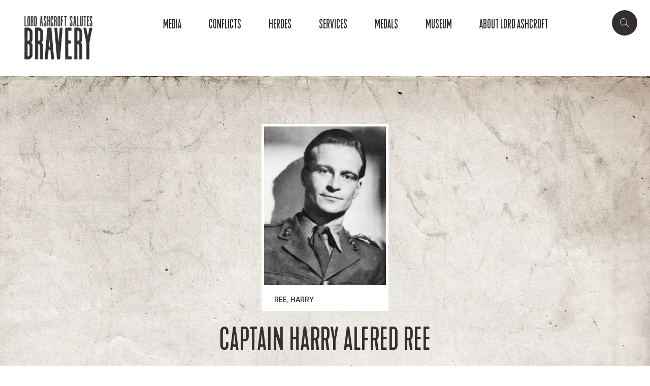

--- FILE ---
content_type: text/html; charset=UTF-8
request_url: https://www.lordashcroftonbravery.com/heroes/ree-harry/
body_size: 10052
content:
<!DOCTYPE html>
<!--[if lt IE 7]> <html class="no-js ie ie6 lte9 lte8 lte7" lang="en-GB"> <![endif]-->
<!--[if IE 7]>    <html class="no-js ie ie7 lte9 lte8 lte7" lang="en-GB"> <![endif]-->
<!--[if IE 8]>    <html class="no-js ie ie8 lte9 lte8" lang="en-GB"> <![endif]-->
<!--[if IE 9]>    <html class="no-js ie ie9 lte9" lang="en-GB"> <![endif]-->
<!--[if gt IE 9]> <html class="no-js" lang="en-GB"> <![endif]-->
<!--[if !IE]><!--><html class="no-js" lang="en-GB">  <!--<![endif]-->
<head>
<link rel="apple-touch-icon" sizes="180x180" href="https://www.lordashcroftonbravery.com/wp-content/themes/wordpress-base-theme/images/favicons/apple-touch-icon.png">
<link rel="icon" type="image/png" sizes="32x32" href="https://www.lordashcroftonbravery.com/wp-content/themes/wordpress-base-theme/images/favicons/favicon-32x32.png">
<link rel="icon" type="image/png" sizes="16x16" href="https://www.lordashcroftonbravery.com/wp-content/themes/wordpress-base-theme/images/favicons/favicon-16x16.png">
<link rel="manifest" href="https://www.lordashcroftonbravery.com/wp-content/themes/wordpress-base-theme/images/favicons/site.webmanifest">
<link rel="mask-icon" href="https://www.lordashcroftonbravery.com/wp-content/themes/wordpress-base-theme/images/favicons/safari-pinned-tab.svg" color="#5bbad5">
<link rel="shortcut icon" href="https://www.lordashcroftonbravery.com/wp-content/themes/wordpress-base-theme/images/favicons/favicon.ico">
<meta name="msapplication-TileColor" content="#da532c">
<meta name="msapplication-config" content="https://www.lordashcroftonbravery.com/wp-content/themes/wordpress-base-theme/images/favicons/browserconfig.xml">
<meta name="theme-color" content="#ffffff">

<meta http-equiv="Content-Type" content="text/html; charset=utf-8" />
<meta http-equiv="X-UA-Compatible" content="IE=edge">
<meta name="viewport" content="width=device-width, initial-scale=1">
<title>Ree, Harry - Lord Ashcroft Salutes Bravery</title>
<!--[if lt IE 9]>
	<script src="https://oss.maxcdn.com/html5shiv/3.7.2/html5shiv.min.js"></script>
	<script src="https://oss.maxcdn.com/respond/1.4.2/respond.min.js"></script>
<![endif]-->
<meta name='robots' content='index, follow, max-image-preview:large, max-snippet:-1, max-video-preview:-1' />
	<style>img:is([sizes="auto" i], [sizes^="auto," i]) { contain-intrinsic-size: 3000px 1500px }</style>
	
	
	<link rel="canonical" href="https://www.lordashcroftonbravery.com/heroes/ree-harry/" />
	<meta property="og:locale" content="en_GB" />
	<meta property="og:type" content="article" />
	<meta property="og:title" content="Ree, Harry - Lord Ashcroft Salutes Bravery" />
	<meta property="og:url" content="https://www.lordashcroftonbravery.com/heroes/ree-harry/" />
	<meta property="og:site_name" content="Lord Ashcroft Salutes Bravery" />
	<meta property="og:image" content="https://www.lordashcroftonbravery.com/wp-content/uploads/2022/11/REE_Harry-Alfred_featured-image.jpg" />
	<meta property="og:image:width" content="241" />
	<meta property="og:image:height" content="313" />
	<meta property="og:image:type" content="image/jpeg" />
	<meta name="twitter:card" content="summary_large_image" />
	


<link rel='stylesheet' id='wp-block-library-css' href='https://www.lordashcroftonbravery.com/wp-includes/css/dist/block-library/style.min.css?ver=6.8.3'  media='all' />
<style id='classic-theme-styles-inline-css' type='text/css'>
/*! This file is auto-generated */
.wp-block-button__link{color:#fff;background-color:#32373c;border-radius:9999px;box-shadow:none;text-decoration:none;padding:calc(.667em + 2px) calc(1.333em + 2px);font-size:1.125em}.wp-block-file__button{background:#32373c;color:#fff;text-decoration:none}
</style>
<style id='global-styles-inline-css' type='text/css'>
:root{--wp--preset--aspect-ratio--square: 1;--wp--preset--aspect-ratio--4-3: 4/3;--wp--preset--aspect-ratio--3-4: 3/4;--wp--preset--aspect-ratio--3-2: 3/2;--wp--preset--aspect-ratio--2-3: 2/3;--wp--preset--aspect-ratio--16-9: 16/9;--wp--preset--aspect-ratio--9-16: 9/16;--wp--preset--color--black: #000000;--wp--preset--color--cyan-bluish-gray: #abb8c3;--wp--preset--color--white: #ffffff;--wp--preset--color--pale-pink: #f78da7;--wp--preset--color--vivid-red: #cf2e2e;--wp--preset--color--luminous-vivid-orange: #ff6900;--wp--preset--color--luminous-vivid-amber: #fcb900;--wp--preset--color--light-green-cyan: #7bdcb5;--wp--preset--color--vivid-green-cyan: #00d084;--wp--preset--color--pale-cyan-blue: #8ed1fc;--wp--preset--color--vivid-cyan-blue: #0693e3;--wp--preset--color--vivid-purple: #9b51e0;--wp--preset--gradient--vivid-cyan-blue-to-vivid-purple: linear-gradient(135deg,rgba(6,147,227,1) 0%,rgb(155,81,224) 100%);--wp--preset--gradient--light-green-cyan-to-vivid-green-cyan: linear-gradient(135deg,rgb(122,220,180) 0%,rgb(0,208,130) 100%);--wp--preset--gradient--luminous-vivid-amber-to-luminous-vivid-orange: linear-gradient(135deg,rgba(252,185,0,1) 0%,rgba(255,105,0,1) 100%);--wp--preset--gradient--luminous-vivid-orange-to-vivid-red: linear-gradient(135deg,rgba(255,105,0,1) 0%,rgb(207,46,46) 100%);--wp--preset--gradient--very-light-gray-to-cyan-bluish-gray: linear-gradient(135deg,rgb(238,238,238) 0%,rgb(169,184,195) 100%);--wp--preset--gradient--cool-to-warm-spectrum: linear-gradient(135deg,rgb(74,234,220) 0%,rgb(151,120,209) 20%,rgb(207,42,186) 40%,rgb(238,44,130) 60%,rgb(251,105,98) 80%,rgb(254,248,76) 100%);--wp--preset--gradient--blush-light-purple: linear-gradient(135deg,rgb(255,206,236) 0%,rgb(152,150,240) 100%);--wp--preset--gradient--blush-bordeaux: linear-gradient(135deg,rgb(254,205,165) 0%,rgb(254,45,45) 50%,rgb(107,0,62) 100%);--wp--preset--gradient--luminous-dusk: linear-gradient(135deg,rgb(255,203,112) 0%,rgb(199,81,192) 50%,rgb(65,88,208) 100%);--wp--preset--gradient--pale-ocean: linear-gradient(135deg,rgb(255,245,203) 0%,rgb(182,227,212) 50%,rgb(51,167,181) 100%);--wp--preset--gradient--electric-grass: linear-gradient(135deg,rgb(202,248,128) 0%,rgb(113,206,126) 100%);--wp--preset--gradient--midnight: linear-gradient(135deg,rgb(2,3,129) 0%,rgb(40,116,252) 100%);--wp--preset--font-size--small: 13px;--wp--preset--font-size--medium: 20px;--wp--preset--font-size--large: 36px;--wp--preset--font-size--x-large: 42px;--wp--preset--spacing--20: 0.44rem;--wp--preset--spacing--30: 0.67rem;--wp--preset--spacing--40: 1rem;--wp--preset--spacing--50: 1.5rem;--wp--preset--spacing--60: 2.25rem;--wp--preset--spacing--70: 3.38rem;--wp--preset--spacing--80: 5.06rem;--wp--preset--shadow--natural: 6px 6px 9px rgba(0, 0, 0, 0.2);--wp--preset--shadow--deep: 12px 12px 50px rgba(0, 0, 0, 0.4);--wp--preset--shadow--sharp: 6px 6px 0px rgba(0, 0, 0, 0.2);--wp--preset--shadow--outlined: 6px 6px 0px -3px rgba(255, 255, 255, 1), 6px 6px rgba(0, 0, 0, 1);--wp--preset--shadow--crisp: 6px 6px 0px rgba(0, 0, 0, 1);}:where(.is-layout-flex){gap: 0.5em;}:where(.is-layout-grid){gap: 0.5em;}body .is-layout-flex{display: flex;}.is-layout-flex{flex-wrap: wrap;align-items: center;}.is-layout-flex > :is(*, div){margin: 0;}body .is-layout-grid{display: grid;}.is-layout-grid > :is(*, div){margin: 0;}:where(.wp-block-columns.is-layout-flex){gap: 2em;}:where(.wp-block-columns.is-layout-grid){gap: 2em;}:where(.wp-block-post-template.is-layout-flex){gap: 1.25em;}:where(.wp-block-post-template.is-layout-grid){gap: 1.25em;}.has-black-color{color: var(--wp--preset--color--black) !important;}.has-cyan-bluish-gray-color{color: var(--wp--preset--color--cyan-bluish-gray) !important;}.has-white-color{color: var(--wp--preset--color--white) !important;}.has-pale-pink-color{color: var(--wp--preset--color--pale-pink) !important;}.has-vivid-red-color{color: var(--wp--preset--color--vivid-red) !important;}.has-luminous-vivid-orange-color{color: var(--wp--preset--color--luminous-vivid-orange) !important;}.has-luminous-vivid-amber-color{color: var(--wp--preset--color--luminous-vivid-amber) !important;}.has-light-green-cyan-color{color: var(--wp--preset--color--light-green-cyan) !important;}.has-vivid-green-cyan-color{color: var(--wp--preset--color--vivid-green-cyan) !important;}.has-pale-cyan-blue-color{color: var(--wp--preset--color--pale-cyan-blue) !important;}.has-vivid-cyan-blue-color{color: var(--wp--preset--color--vivid-cyan-blue) !important;}.has-vivid-purple-color{color: var(--wp--preset--color--vivid-purple) !important;}.has-black-background-color{background-color: var(--wp--preset--color--black) !important;}.has-cyan-bluish-gray-background-color{background-color: var(--wp--preset--color--cyan-bluish-gray) !important;}.has-white-background-color{background-color: var(--wp--preset--color--white) !important;}.has-pale-pink-background-color{background-color: var(--wp--preset--color--pale-pink) !important;}.has-vivid-red-background-color{background-color: var(--wp--preset--color--vivid-red) !important;}.has-luminous-vivid-orange-background-color{background-color: var(--wp--preset--color--luminous-vivid-orange) !important;}.has-luminous-vivid-amber-background-color{background-color: var(--wp--preset--color--luminous-vivid-amber) !important;}.has-light-green-cyan-background-color{background-color: var(--wp--preset--color--light-green-cyan) !important;}.has-vivid-green-cyan-background-color{background-color: var(--wp--preset--color--vivid-green-cyan) !important;}.has-pale-cyan-blue-background-color{background-color: var(--wp--preset--color--pale-cyan-blue) !important;}.has-vivid-cyan-blue-background-color{background-color: var(--wp--preset--color--vivid-cyan-blue) !important;}.has-vivid-purple-background-color{background-color: var(--wp--preset--color--vivid-purple) !important;}.has-black-border-color{border-color: var(--wp--preset--color--black) !important;}.has-cyan-bluish-gray-border-color{border-color: var(--wp--preset--color--cyan-bluish-gray) !important;}.has-white-border-color{border-color: var(--wp--preset--color--white) !important;}.has-pale-pink-border-color{border-color: var(--wp--preset--color--pale-pink) !important;}.has-vivid-red-border-color{border-color: var(--wp--preset--color--vivid-red) !important;}.has-luminous-vivid-orange-border-color{border-color: var(--wp--preset--color--luminous-vivid-orange) !important;}.has-luminous-vivid-amber-border-color{border-color: var(--wp--preset--color--luminous-vivid-amber) !important;}.has-light-green-cyan-border-color{border-color: var(--wp--preset--color--light-green-cyan) !important;}.has-vivid-green-cyan-border-color{border-color: var(--wp--preset--color--vivid-green-cyan) !important;}.has-pale-cyan-blue-border-color{border-color: var(--wp--preset--color--pale-cyan-blue) !important;}.has-vivid-cyan-blue-border-color{border-color: var(--wp--preset--color--vivid-cyan-blue) !important;}.has-vivid-purple-border-color{border-color: var(--wp--preset--color--vivid-purple) !important;}.has-vivid-cyan-blue-to-vivid-purple-gradient-background{background: var(--wp--preset--gradient--vivid-cyan-blue-to-vivid-purple) !important;}.has-light-green-cyan-to-vivid-green-cyan-gradient-background{background: var(--wp--preset--gradient--light-green-cyan-to-vivid-green-cyan) !important;}.has-luminous-vivid-amber-to-luminous-vivid-orange-gradient-background{background: var(--wp--preset--gradient--luminous-vivid-amber-to-luminous-vivid-orange) !important;}.has-luminous-vivid-orange-to-vivid-red-gradient-background{background: var(--wp--preset--gradient--luminous-vivid-orange-to-vivid-red) !important;}.has-very-light-gray-to-cyan-bluish-gray-gradient-background{background: var(--wp--preset--gradient--very-light-gray-to-cyan-bluish-gray) !important;}.has-cool-to-warm-spectrum-gradient-background{background: var(--wp--preset--gradient--cool-to-warm-spectrum) !important;}.has-blush-light-purple-gradient-background{background: var(--wp--preset--gradient--blush-light-purple) !important;}.has-blush-bordeaux-gradient-background{background: var(--wp--preset--gradient--blush-bordeaux) !important;}.has-luminous-dusk-gradient-background{background: var(--wp--preset--gradient--luminous-dusk) !important;}.has-pale-ocean-gradient-background{background: var(--wp--preset--gradient--pale-ocean) !important;}.has-electric-grass-gradient-background{background: var(--wp--preset--gradient--electric-grass) !important;}.has-midnight-gradient-background{background: var(--wp--preset--gradient--midnight) !important;}.has-small-font-size{font-size: var(--wp--preset--font-size--small) !important;}.has-medium-font-size{font-size: var(--wp--preset--font-size--medium) !important;}.has-large-font-size{font-size: var(--wp--preset--font-size--large) !important;}.has-x-large-font-size{font-size: var(--wp--preset--font-size--x-large) !important;}
:where(.wp-block-post-template.is-layout-flex){gap: 1.25em;}:where(.wp-block-post-template.is-layout-grid){gap: 1.25em;}
:where(.wp-block-columns.is-layout-flex){gap: 2em;}:where(.wp-block-columns.is-layout-grid){gap: 2em;}
:root :where(.wp-block-pullquote){font-size: 1.5em;line-height: 1.6;}
</style>
<link rel='stylesheet' id='borlabs-cookie-custom-css' href='https://www.lordashcroftonbravery.com/wp-content/cache/borlabs-cookie/1/borlabs-cookie-1-en.css?ver=3.3.23-39'  media='all' />
<link rel='stylesheet' id='style-css' href='https://www.lordashcroftonbravery.com/wp-content/themes/wordpress-base-theme/css/less/cache/style_c8265448e478c51775f4f387f22e5004f0074fc5.css?v=47494&#038;ver=6.8.3'  media='all' />
<script data-no-optimize="1" data-no-minify="1" data-cfasync="false"  src="https://www.lordashcroftonbravery.com/wp-content/cache/borlabs-cookie/1/borlabs-cookie-config-en.json.js?ver=3.3.23-54" id="borlabs-cookie-config-js"></script>
<link rel="https://api.w.org/" href="https://www.lordashcroftonbravery.com/wp-json/" /><link rel='shortlink' href='https://www.lordashcroftonbravery.com/?p=4413' />
<link rel="alternate" title="oEmbed (JSON)" type="application/json+oembed" href="https://www.lordashcroftonbravery.com/wp-json/oembed/1.0/embed?url=https%3A%2F%2Fwww.lordashcroftonbravery.com%2Fheroes%2Free-harry%2F" />
<link rel="alternate" title="oEmbed (XML)" type="text/xml+oembed" href="https://www.lordashcroftonbravery.com/wp-json/oembed/1.0/embed?url=https%3A%2F%2Fwww.lordashcroftonbravery.com%2Fheroes%2Free-harry%2F&#038;format=xml" />
<script data-no-optimize="1" data-no-minify="1" data-cfasync="false" data-borlabs-cookie-script-blocker-ignore>
if ('0' === '1' && ('0' === '1' || '1' === '1')) {
	window['gtag_enable_tcf_support'] = true;
}
if('1' === '1' || '0' === '1') {
	window.dataLayer = window.dataLayer || [];
	if (typeof gtag !== 'function') { function gtag(){dataLayer.push(arguments);} }
	gtag('consent', 'default', {
		'ad_storage': 'denied',
		'ad_user_data': 'denied',
		'ad_personalization': 'denied',
		'analytics_storage': 'denied',
		'functionality_storage': 'denied',
		'personalization_storage': 'denied',
		'security_storage': 'denied',
		'wait_for_update': 500,
    });
}
if ('0' === '1') {
	document.addEventListener('borlabs-cookie-after-init', function () {
		window.BorlabsCookie.Unblock.unblockScriptBlockerId('google-analytics-four');
	});
}
</script><script data-no-optimize="1" data-no-minify="1" data-cfasync="false" data-borlabs-cookie-script-blocker-ignore>
	if ('0' === '1' && '1' === '1') {
		window['gtag_enable_tcf_support'] = true;
	}
	window.dataLayer = window.dataLayer || [];
	if (typeof gtag !== 'function') { function gtag(){dataLayer.push(arguments);} }
	gtag('set', 'developer_id.dYjRjMm', true);
	if ('1' === '1') {
		gtag('consent', 'default', {
			'ad_storage': 'denied',
			'ad_user_data': 'denied',
			'ad_personalization': 'denied',
			'analytics_storage': 'denied',
			'functionality_storage': 'denied',
			'personalization_storage': 'denied',
			'security_storage': 'denied',
			'wait_for_update': 500,
		});
		gtag('set', 'ads_data_redaction', true);
	}
	
	if('0' === '1') {
		var url = new URL(window.location.href);
				
		if ((url.searchParams.has('gtm_debug') && url.searchParams.get('gtm_debug') !== '') || document.cookie.indexOf('__TAG_ASSISTANT=') !== -1 || document.documentElement.hasAttribute('data-tag-assistant-present')) {
			(function(w,d,s,l,i){w[l]=w[l]||[];w[l].push({"gtm.start":
new Date().getTime(),event:"gtm.js"});var f=d.getElementsByTagName(s)[0],
j=d.createElement(s),dl=l!="dataLayer"?"&l="+l:"";j.async=true;j.src=
"https://www.googletagmanager.com/gtm.js?id="+i+dl;f.parentNode.insertBefore(j,f);
})(window,document,"script","dataLayer","GTM-M2NLZW2");
		} else {
			(function(w,d,s,l,i){w[l]=w[l]||[];w[l].push({"gtm.start":
new Date().getTime(),event:"gtm.js"});var f=d.getElementsByTagName(s)[0],
j=d.createElement(s),dl=l!="dataLayer"?"&l="+l:"";j.async=true;j.src=
"https://www.lordashcroftonbravery.com/wp-content/uploads/borlabs-cookie/"+i+'.js?ver=not-set-yet';f.parentNode.insertBefore(j,f);
})(window,document,"script","dataLayer","GTM-M2NLZW2");
		}
  	}
  	
	(function () {
		var serviceGroupActive = function (serviceGroup) {
			if (typeof(BorlabsCookie.ServiceGroups.serviceGroups[serviceGroup]) === 'undefined') {
				return false;
			}

			if (typeof(BorlabsCookie.Cookie.getPluginCookie().consents[serviceGroup]) === 'undefined') {
				return false;
			}
			var consents = BorlabsCookie.Cookie.getPluginCookie().consents[serviceGroup];
			for (var service of BorlabsCookie.ServiceGroups.serviceGroups[serviceGroup].serviceIds) {
				if (!consents.includes(service)) {
					return false;
				}
			}
			return true;
		};
		var borlabsCookieConsentChangeHandler = function () {
			window.dataLayer = window.dataLayer || [];
			if (typeof gtag !== 'function') { function gtag(){dataLayer.push(arguments);} }
			
			if ('1' === '1') {
				if ('0' === '1') {
					gtag('consent', 'update', {
						'analytics_storage': serviceGroupActive('statistics') === true ? 'granted' : 'denied',
						'functionality_storage': serviceGroupActive('statistics') === true ? 'granted' : 'denied',
						'personalization_storage': serviceGroupActive('marketing') === true ? 'granted' : 'denied',
						'security_storage': serviceGroupActive('statistics') === true ? 'granted' : 'denied',
					});
				} else {
					gtag('consent', 'update', {
						'ad_storage': serviceGroupActive('marketing') === true ? 'granted' : 'denied',
						'ad_user_data': serviceGroupActive('marketing') === true ? 'granted' : 'denied',
						'ad_personalization': serviceGroupActive('marketing') === true ? 'granted' : 'denied',
						'analytics_storage': serviceGroupActive('statistics') === true ? 'granted' : 'denied',
						'functionality_storage': serviceGroupActive('statistics') === true ? 'granted' : 'denied',
						'personalization_storage': serviceGroupActive('marketing') === true ? 'granted' : 'denied',
						'security_storage': serviceGroupActive('statistics') === true ? 'granted' : 'denied',
					});
				}
			}
			
			var consents = BorlabsCookie.Cookie.getPluginCookie().consents;
			for (var serviceGroup in consents) {
				for (var service of consents[serviceGroup]) {
					if (!window.BorlabsCookieGtmPackageSentEvents.includes(service) && service !== 'borlabs-cookie') {
						window.dataLayer.push({
							event: 'borlabs-cookie-opt-in-'+service,
						});
						window.BorlabsCookieGtmPackageSentEvents.push(service);
					}
				}
			}
		  	var afterConsentsEvent = document.createEvent('Event');
		    afterConsentsEvent.initEvent('borlabs-cookie-google-tag-manager-after-consents', true, true);
		  	document.dispatchEvent(afterConsentsEvent);
		};
		window.BorlabsCookieGtmPackageSentEvents = [];
		document.addEventListener('borlabs-cookie-consent-saved', borlabsCookieConsentChangeHandler);
		document.addEventListener('borlabs-cookie-handle-unblock', borlabsCookieConsentChangeHandler);
	})();
</script>
<link rel="alternate" type="application/rss+xml" title="Lord Ashcroft Salutes Bravery - Feed" href="https://www.lordashcroftonbravery.com/feed/" />
</head>
<body class="wp-singular heroes-template-default single single-heroes postid-4413 wp-theme-wordpress-base-theme" itemscope itemtype="https://schema.org/WebPage">
	<div class="wrapper hfeed">
		<header class="site-header" itemscope itemtype="http://schema.org/WPHeader">
			<div class="inner-container">
				<div class="toggler-container">
					<a class="search-toggler mobile-only" href="#showsearch">
						<span class="icon icon-search"></span>
					</a>
					<a id="open-nav" href="#open">
						<span class="hamburger">
							<span></span>
						</span>
					</a>
				</div>

				<nav id="menu" class="offscreen" itemscope itemtype="http://schema.org/SiteNavigationElement">
					<h2 class="screen-reader-text">Main Navigation</h2>
					<span class="text"></span>
					<ul id="menu-mobile-menu" class="mobile-only"><li itemprop='name' class='menu-item menu-item-type-post_type menu-item-object-page'><a itemprop='url' href='https://www.lordashcroftonbravery.com/media/'>Media <span class='icon'></span></a></li>
<li itemprop='name' class='menu-item menu-item-type-post_type menu-item-object-page'><a itemprop='url' href='https://www.lordashcroftonbravery.com/conflicts/'>Conflicts <span class='icon'></span></a></li>
<li itemprop='name' class='menu-item menu-item-type-post_type menu-item-object-page'><a itemprop='url' href='https://www.lordashcroftonbravery.com/heroes/'>Heroes <span class='icon'></span></a></li>
<li itemprop='name' class='menu-item menu-item-type-post_type menu-item-object-page'><a itemprop='url' href='https://www.lordashcroftonbravery.com/services/'>Services <span class='icon'></span></a></li>
<li itemprop='name' class='menu-item menu-item-type-post_type menu-item-object-page'><a itemprop='url' href='https://www.lordashcroftonbravery.com/medals/'>Medals <span class='icon'></span></a></li>
<li itemprop='name' class='menu-item menu-item-type-post_type menu-item-object-page'><a itemprop='url' href='https://www.lordashcroftonbravery.com/museum/'>Museum <span class='icon'></span></a></li>
<li itemprop='name' class='menu-item menu-item-type-post_type menu-item-object-page'><a itemprop='url' href='https://www.lordashcroftonbravery.com/about-lord-ashcroft/'>About Lord Ashcroft <span class='icon'></span></a></li>
</ul>					<ul id="menu-desktop-menu" class="desktop-only"><li itemprop='name' class='menu-item menu-item-type-post_type menu-item-object-page'><a itemprop='url' href='https://www.lordashcroftonbravery.com/media/'>Media <span class='icon'></span></a></li>
<li itemprop='name' class='menu-item menu-item-type-post_type menu-item-object-page'><a itemprop='url' href='https://www.lordashcroftonbravery.com/conflicts/'>Conflicts <span class='icon'></span></a></li>
<li itemprop='name' class='menu-item menu-item-type-post_type menu-item-object-page'><a itemprop='url' href='https://www.lordashcroftonbravery.com/heroes/'>Heroes <span class='icon'></span></a></li>
<li itemprop='name' class='menu-item menu-item-type-post_type menu-item-object-page'><a itemprop='url' href='https://www.lordashcroftonbravery.com/services/'>Services <span class='icon'></span></a></li>
<li itemprop='name' class='menu-item menu-item-type-post_type menu-item-object-page'><a itemprop='url' href='https://www.lordashcroftonbravery.com/medals/'>Medals <span class='icon'></span></a></li>
<li itemprop='name' class='menu-item menu-item-type-post_type menu-item-object-page'><a itemprop='url' href='https://www.lordashcroftonbravery.com/museum/'>Museum <span class='icon'></span></a></li>
<li itemprop='name' class='about-lord-ashcroft menu-item menu-item-type-post_type menu-item-object-page'><a itemprop='url' href='https://www.lordashcroftonbravery.com/about-lord-ashcroft/'>About Lord Ashcroft <span class='icon'></span></a></li>
</ul>				</nav>
										<a href='https://www.lordashcroftonbravery.com'><img class="logo" src="https://www.lordashcroftonbravery.com/wp-content/themes/wordpress-base-theme/images/logo.png" alt="Lord Ashcroft Salutes Bravery"></a>
									</div>
		</header>


		<a class="search-toggler desktop-only" href="#showsearch">
			<span class="icon icon-search"></span>
		</a>
		<div class="search-form">
			<form action="/search-results" method="GET">
				<input type="text" name="q" placeholder="SEARCH" class="input-control"/>
			</form>
		</div>

		<div class="main-container"><article id="post-4413" class="post-4413 heroes type-heroes status-publish has-post-thumbnail hentry">
			<article class="page-container hero-details-container">
			<div class="inner-container">
				<div class="image-container">
					<img width="241" height="313" src="https://www.lordashcroftonbravery.com/wp-content/uploads/2022/11/REE_Harry-Alfred_featured-image.jpg" class="attachment-large size-large wp-post-image" alt="" decoding="async" fetchpriority="high" srcset="https://www.lordashcroftonbravery.com/wp-content/uploads/2022/11/REE_Harry-Alfred_featured-image.jpg 241w, https://www.lordashcroftonbravery.com/wp-content/uploads/2022/11/REE_Harry-Alfred_featured-image-231x300.jpg 231w" sizes="(max-width: 241px) 100vw, 241px" />					<h3>Ree, Harry													<div class='medal-count'>1</div>
											</h3>
				</div>
				<h1>CAPTAIN HARRY ALFRED REE</h1>
				<div class="hero-details">
					<div><strong>Conflict:</strong> Second World War, 1939-1945</div>					<div><strong>Awards:</strong> Distinguished Service Order (DSO), Order of the British Empire (OBE)</div>					<div><strong>Service:</strong> Army</div>					
									</div>
			</div>
		</article>
		<section class="page-container post-4413 heroes type-heroes status-publish has-post-thumbnail hentry">
			<div class="inner-container">
				<h2 style="margin-top: 0px; padding-top: 50px; text-align: center; font-size: 50px;">Related Content</h2>
				<div class="content-grid"><div class="content-grid__item " data-id="4541" data-content-type="post"><div class="inner-content-item"><a href="https://www.lordashcroftonbravery.com/interviews/in-the-shadows-book-launch-speech/"class="img" style="height: 178px; background-image:url(https://www.lordashcroftonbravery.com/wp-content/uploads/2022/11/ITS-book-launch-speech_featured-image_15112022.jpg" alt="In The Shadows book launch speech);"></a><a href="https://www.lordashcroftonbravery.com/interviews/in-the-shadows-book-launch-speech/"><h3>In The Shadows book launch speech</h3></a><p>Speech made on 15 November 2022.</p><a class="read-more-button" href="https://www.lordashcroftonbravery.com/interviews/in-the-shadows-book-launch-speech/">Read More</a></div><div class="icons"><span class="icon icon-interviews"></span></div></div><div class="content-grid__item " data-id="4420" data-content-type="post"><div class="inner-content-item"><a href="https://www.lordashcroftonbravery.com/books/in-the-shadows/"class="img" style="height: 178px; background-image:url(https://www.lordashcroftonbravery.com/wp-content/uploads/2012/09/In-the-Shadows-195x300.jpg" alt="In the Shadows);"></a><a href="https://www.lordashcroftonbravery.com/books/in-the-shadows/"><h3>In the Shadows</h3></a><p>Published 08 November 2022.</p><a class="read-more-button" href="https://www.lordashcroftonbravery.com/books/in-the-shadows/">Read More</a></div><div class="icons"><span class="icon icon-books"></span></div></div><div class="content-grid__item " data-id="4532" data-content-type="post"><div class="inner-content-item"><a href="https://www.lordashcroftonbravery.com/press/the-note-left/"class="img" style="height: 178px; background-image:url(https://www.lordashcroftonbravery.com/wp-content/uploads/2022/11/MoS_its-serialisation-01_feature-image_06112022.jpg" alt="The note left);"></a><a href="https://www.lordashcroftonbravery.com/press/the-note-left/"><h3>The note left</h3></a><p>Serialisation in The Mail On Sunday on 06 November 2022.</p><a class="read-more-button" href="https://www.lordashcroftonbravery.com/press/the-note-left/">Read More</a></div><div class="icons"><span class="icon icon-press"></span></div></div></div>			</div>
		</section>
	</article>
<script>var forceNoLoad = true;</script>
			<div class="clear"></div>
			</div>
			<footer class="site-footer" itemscope itemtype="http://schema.org/WPFooter">
				<div class="inner-container">
					<div class="footer-site-menu">
						<ul id="menu-footer-menu" class="menu"><li itemprop='name' class='menu-item menu-item-type-post_type menu-item-object-page menu-item-home'><a itemprop='url' href='https://www.lordashcroftonbravery.com/'>Home <span class='icon'></span></a></li>
<li itemprop='name' class='menu-item menu-item-type-post_type menu-item-object-page menu-item-privacy-policy'><a itemprop='url' href='https://www.lordashcroftonbravery.com/privacy-policy/'>Privacy Policy <span class='icon'></span></a></li>
</ul>					</div>
					<div id="copyright">
						<div><span itemprop="copyrightHolder">Bravery Copyright <span itemprop="copyrightYear">2026</span></div>
					</div>
				</div>
			</footer>
			</div>

			<button class="jump-to-top"><i class="icon icon-chevron-up"></i></button>

			<script type="speculationrules">
{"prefetch":[{"source":"document","where":{"and":[{"href_matches":"\/*"},{"not":{"href_matches":["\/wp-*.php","\/wp-admin\/*","\/wp-content\/uploads\/*","\/wp-content\/*","\/wp-content\/plugins\/*","\/wp-content\/themes\/wordpress-base-theme\/*","\/*\\?(.+)"]}},{"not":{"selector_matches":"a[rel~=\"nofollow\"]"}},{"not":{"selector_matches":".no-prefetch, .no-prefetch a"}}]},"eagerness":"conservative"}]}
</script>
<script type="module" src="https://www.lordashcroftonbravery.com/wp-content/plugins/borlabs-cookie/assets/javascript/borlabs-cookie.min.js?ver=3.3.23" id="borlabs-cookie-core-js-module" data-cfasync="false" data-no-minify="1" data-no-optimize="1"></script>
<!--googleoff: all--><div data-nosnippet data-borlabs-cookie-consent-required='true' id='BorlabsCookieBox'></div><div id='BorlabsCookieWidget' class='brlbs-cmpnt-container'></div><!--googleon: all-->			<script src="https://www.lordashcroftonbravery.com/wp-content/themes/wordpress-base-theme/js/jquery-2.1.4.min.js"></script>
			<script src="https://www.lordashcroftonbravery.com/wp-content/themes/wordpress-base-theme/js/slick.min.js"></script>
			<script>
				var dontLoad = false;

				var morePages = true;
				var isLoading = false;
				var currentPage = 1;
				var actionData = {
					action: "filter_search",
					page: currentPage,
					form: jQuery("form.filter").serialize(),
					nonce: "360fdd6299"
				};

				// Scripts
				jQuery(".filter-fields select").on("change", function() {
					if (isLoading) {
						return;
					}

					jQuery(".content-grid").html("<div class='loading'></div>");
					$(".category-list--alphabet li a.active").removeClass("active");
					$(".filter-fields select option").prop("disabled", false);

					// Reset pagination!
					morePages = true;
					currentPage = 1;
					actionData = {
						action: "filter_search",
						page: currentPage,
						form: jQuery("form.filter").serialize(),
						nonce: "360fdd6299"
					};
					isLoading = true;

					jQuery.ajax({
						type: "post",
						dataType: "json",
						url: "https://www.lordashcroftonbravery.com/wp-admin/admin-ajax.php",
						data: actionData,
						success: function(response) {
							isLoading = false;
							if (response.success == "true") {
								window.history.pushState({
									action: "filter_search",
									popNonce: "360fdd6299",
									formData: jQuery("form.filter").serializeArray()
								}, $("title").text(), "");
								jQuery(".content-grid").html(response.result);
								refreshSlick();

								if (response.related === null) {
									$(".filter-fields select option").prop("disabled", false);
								} else {
									$(".filter-fields select[name='medal'] option").each(function(i, el) {
										if ($(this).val() === "") {
											return;
										}

										var id = parseInt($(this).val());
										if (response.related.medals.filter(function(e) {
												return e.id === id
											}).length === 0) {
											$(this).prop("disabled", true);
										} else {
											$(this).prop("disabled", false);
										}

									});

									$(".filter-fields select[name='service'] option").each(function(i, el) {
										if ($(this).val() === "") {
											return;
										}

										var id = parseInt($(this).val());
										if (response.related.services.filter(function(e) {
												return e.id === id
											}).length === 0) {
											$(this).prop("disabled", true);
										} else {
											$(this).prop("disabled", false);
										}

									});
									$(".filter-fields select[name='conflict'] option").each(function(i, el) {
										if ($(this).val() === "") {
											return;
										}

										var id = parseInt($(this).val());
										if (response.related.conflicts.filter(function(e) {
												return e.id === id
											}).length === 0) {
											$(this).prop("disabled", true);
										} else {
											$(this).prop("disabled", false);
										}

									});

									$(".filter-fields select[name='hero'] option").each(function(i, el) {
										if ($(this).val() === "") {
											return;
										}

										var id = parseInt($(this).val());
										if (response.related.heroes.filter(function(e) {
												return e.id === id
											}).length === 0) {
											$(this).prop("disabled", true);
										} else {
											$(this).prop("disabled", false);
										}

									});
								}

							}
						}
					});
				});

				$(window).on("popstate", function(e) {
					if (e.originalEvent.state === null) {
						return;
					}
					var oldFormData = e.originalEvent.state.formData;
					if (oldFormData !== undefined) {
						for (var i = 0; i < oldFormData.length; ++i) {
							if (oldFormData[i].name === "post_type") {
								continue;
							}
							$(".filter [name='" + oldFormData[i].name + "']").val(oldFormData[i].value);
						}
					}

					jQuery(".content-grid").html("<div class='loading'></div>");
					var refreshData = {
						action: (e.originalEvent.state.action || "filter_search"),
						form: jQuery(".filter").serialize(),
						nonce: e.originalEvent.state.popNonce
					};

					if (e.originalEvent.state.letter !== undefined) {
						jQuery(".category-list--alphabet ul li a.active").removeClass("active");
						jQuery(".category-list--alphabet ul li a.letter-" + e.originalEvent.state.letter).addClass("active");
						refreshData.letter = e.originalEvent.state.letter;
					}

					jQuery.ajax({
						type: "post",
						dataType: "json",
						url: "https://www.lordashcroftonbravery.com/wp-admin/admin-ajax.php",
						data: refreshData,
						success: function(response) {
							if (response.success == "true") {
								jQuery(".content-grid").html(response.result);
								refreshSlick();
							}
						}
					});


				});

				jQuery(".category-list:not(.category-list--alphabet) ul li a").on("click", function(event) {
					event.preventDefault();
					if (isLoading) {
						return;
					}
					jQuery(".content-grid").html("<div class='loading'></div>");


					// If the category clicked is all categories deactivate all other categories
					if ($(this).data("catid") === "all") {
						$(".category-list:not(.category-list--alphabet) ul li a.active").each(function() {
							$(this).removeClass("active");
							jQuery("form.filter [name='category[]'][value='" + $(this).data("catid") + "']").remove();
						});
					}

					if ($(this).hasClass("active")) {
						jQuery(this).removeClass("active");
						jQuery("form.filter [name='category[]'][value='" + $(this).data("catid") + "']").remove();
					} else {
						// Always remove the all categories from selection to start with.
						$(".category-list:not(.category-list--alphabet) ul li a[data-catid='all']").removeClass("active");
						jQuery("form.filter [name='category[]'][value='all']").remove();


						jQuery(this).addClass("active");
						jQuery("form.filter").append("<input type='hidden' name='category[]' value='" + jQuery(this).data("catid") + "' />");
					}

					// Reset pagination!
					morePages = true;
					currentPage = 1;
					isLoading = true;
					actionData = {
						action: "filter_search",
						form: jQuery(".filter").serialize(),
						nonce: "360fdd6299"
					};

					jQuery.ajax({
						type: "post",
						dataType: "json",
						url: "https://www.lordashcroftonbravery.com/wp-admin/admin-ajax.php",
						data: actionData,
						success: function(response) {
							isLoading = false;
							if (response.success == "true") {
								jQuery(".content-grid").html(response.result);
								refreshSlick();
							}
						}
					});
				});

				jQuery(".category-list--alphabet ul li a").on("click", function(event) {
					if (isLoading) {
						return;
					}
					event.preventDefault();

					jQuery(".content-grid").html("<div class='loading'></div>");
					jQuery(".category-list--alphabet ul li a.active").not($(this)).removeClass("active");
					jQuery(this).toggleClass("active");
					jQuery("#category-input").attr("value", jQuery(this).data("catid"));

					var letters = [];
					jQuery(".category-list--alphabet ul li a.active").each((function() {
						letters.push($(this).html().trim());
					}));

					var letter = jQuery(this).html().trim();

					var post_data = {
						action: "heroes_search",
						letters: letters,
						form: jQuery(".filter").serialize(),
						nonce: "da0135b0b0"
					};

					
					// Reset pagination!
					morePages = true;
					currentPage = 1;
					isLoading = true;
					post_data.page = currentPage;
					actionData = post_data;

					jQuery.ajax({
						type: "post",
						dataType: "json",
						url: "https://www.lordashcroftonbravery.com/wp-admin/admin-ajax.php",
						data: post_data,
						success: function(response) {
							isLoading = false;
							if (response.success == "true") {

								var letter_query = "?";
								for (var i = 0; i < letters.length; i++) {
									if (i != 0 && i < letters.length) {
										letter_query += "&";
									}
									letter_query += "letter[]=" + letters[i];
								}
								window.history.pushState({
									action: "heroes_search",
									popNonce: "da0135b0b0",
									letter: letter,
									formData: jQuery(".filter").serializeArray()
								}, $("title").text(), letter_query);

								jQuery(".content-grid").html(response.result);
								refreshSlick();
							}
						}
					});
				});

				jQuery(".main-container").on("click", ".slide-nav-prev", function(event) {
					event.preventDefault();
					event.stopPropagation();
					event.stopImmediatePropagation();

					jQuery(".page-content").height(jQuery(".page-content").outerHeight());
					jQuery(".content-holder").animate({
						"opacity": 0.0,
						"right": "-300px"
					}, 1000);
					jQuery(".content-grid").html("<div class='loading loading--white'></div>");

					if (jQuery(".content-grid__item.animating").length < 1) {
						var activeSlide = jQuery(".slide-grid").children(".slide-inner").children(".active");

						if (activeSlide.prev().length > 0) {
							activeSlide.prev().addClass("active");
							activeSlide.removeClass("active");
							var lastSlide = jQuery(".slide-grid").children(".slide-inner").children(".content-grid__item").last();
							lastSlide.addClass("animating");

							jQuery(".slide-inner").animate({
								"margin-left": "250px"
							}, 1000, function() {
								jQuery(".slide-grid").children(".slide-inner").prepend(lastSlide);
								jQuery(".slide-inner").css("margin-left", "0px");
								lastSlide.removeClass("animating");

								if (dontLoad) {
									return;
								}
								getHeroesAjax();
								getPageContent("prev");
							});
						}
					}
				});

				jQuery(".main-container").on("click", ".slide-nav-next", function(event) {
					event.preventDefault();
					event.stopPropagation();
					event.stopImmediatePropagation();

					jQuery(".page-content").height(jQuery(".page-content").outerHeight());
					jQuery(".content-holder").animate({
						"opacity": 0.0,
						"left": "-300px"
					}, 1000);
					jQuery(".content-grid").html("<div class='loading loading--white'></div>");

					if (jQuery(".content-grid__item.animating").length < 1) {
						var activeSlide = jQuery(".slide-grid").children(".slide-inner").children(".active");

						if (activeSlide.next().length > 0) {
							activeSlide.next().addClass("active");
							activeSlide.removeClass("active");
							var firstSlide = jQuery(".slide-grid").children(".slide-inner").children(".content-grid__item").first();
							firstSlide.addClass("animating");

							jQuery(".slide-inner").animate({
								"margin-left": "-250px"
							}, 1000, function() {
								jQuery(".slide-grid").children(".slide-inner").append(firstSlide);
								jQuery(".slide-inner").css("margin-left", "0px");
								firstSlide.removeClass("animating");

								if (dontLoad) {
									return;
								}
								getHeroesAjax();
								getPageContent("next");
							});
						}
					}
				});

				jQuery(window).load(function() {
						
						if ($(".shouldactive").length == 1) {
							activateCurrentShouldActive();
						}

						if (jQuery(".slide-grid").children(".slide-inner").children(".active").length > 0) {
							getPageContent();
						}

						if (jQuery(".page-container--conflicts").length > 0) {
							getHeroesAjax(true, "conflict");
						}

						if (jQuery(".page-container--services").length > 0) {
							getHeroesAjax(true, "service");
						}

						if (jQuery(".page-container--medals").length > 0) {
							getHeroesAjax(true, "medal");
						}

					})
					.resize(loadLatestMediaSlider)
					.on("scroll", function() {
						if ($(window).width() <= 600 && $(window).scrollTop() > 300) {
							if ($(".jump-to-top").is(":hidden")) {
								$(".jump-to-top").fadeIn("fast");
							}
						} else {
							if ($(".jump-to-top").is(":visible")) {
								$(".jump-to-top").fadeOut("fast");
							}
						}

						if (!$('body').hasClass("home") && $(window).width() > 600 && $('.content-grid').length > 0) {
							if ($(window).scrollTop() >= $('.content-grid').offset().top + $('.content-grid').outerHeight() - window.innerHeight && !isLoading && morePages) {

								// Page is blank (do nothing!)
								if ($(".content-grid.content-grid--heroes").html() == "" || typeof forceNoLoad !== "undefined") {
									return;
								}

								if ($(".content-grid__item").length < 12) {
									morePages = false;
									return;
								}

								isLoading = true;
								currentPage++;
								actionData.page = currentPage;
								$(".content-grid").append("<div class='content-grid-loading'><div class='loading'></div></div>");

								jQuery.ajax({
									type: "post",
									dataType: "json",
									url: "https://www.lordashcroftonbravery.com/wp-admin/admin-ajax.php",
									data: actionData,
									success: function(response) {
										isLoading = false;
										$(".content-grid .content-grid-loading").remove();
										if (response.success == "true") {
											if (response.last_page === true) {
												morePages = false;
											}
											jQuery(".content-grid").append(response.result);
										}
									}
								});


							}
						}
					});

				jQuery(document).ready(function() {
					loadLatestMediaSlider();

					jQuery("#open-nav").click(function() {
						jQuery("header.site-header .inner-container").toggleClass("open");
					});

					jQuery(".search-toggler").click(function(e) {
						if(jQuery(".search-form").is(":visible")){
							jQuery(this).removeClass("active");
							jQuery(".search-form").fadeOut("fast");
						} else {
							jQuery("header.site-header .inner-container").removeClass("open");
							jQuery(this).addClass("active");
							jQuery(".search-form").fadeIn("fast");
						}
						e.preventDefault();
					});

					jQuery(".filter-toggle").click(function() {
						var target = jQuery(this).data("target");

						if (jQuery(this).hasClass("open")) {
							jQuery(this).parent().find(target).removeClass("open");
							jQuery(this).removeClass("open");
						} else {
							jQuery(this).parent().find(target).addClass("open");
							jQuery(this).addClass("open");
						}
					});

					$(".filter .filter-fields select").on("change", function(e) {
						if (e.target.value === "") {
							$(this).parent().removeClass("has-value");
						} else {
							$(this).parent().addClass("has-value");
						}
					});

					$(".custom-select .select-dropdown").on("click", function(e) {
						if ($(this).parent().hasClass("has-value")) {
							$(this).parent().children("select").val("");
							$(this).parent().children("select").trigger("change");
							e.preventDefault();
						}
					});

					$(".jump-to-top").click(function() {
						$("html,body").animate({
							scrollTop: 0
						});
					});

					// $("#menu-desktop-menu, #menu-mobile-menu").append("<li><a href='#' class='site-search'><span class='search-icon'></span></a></li>");
				});

				function activateCurrentShouldActive() {

					jQuery(".page-content").height(jQuery(".page-content").outerHeight());
					jQuery(".content-holder").animate({
						"opacity": 0.0,
						"left": "-300px"
					}, 1000);
					jQuery(".content-grid").html("<div class='loading loading--white'></div>");


					var activeSpot = 0;
					var currentSpot = 0;
					$(".slide-inner .content-grid__item").each(function(i, e) {
						if ($(e).hasClass("shouldactive")) {
							activeSpot = i;
						} else if ($(e).hasClass("active")) {
							currentSpot = i;
						}
					});

					function jumpBackLoop() {
						if (currentSpot <= activeSpot) {
							return;
						}

						if ((currentSpot - 1) <= activeSpot) {
							dontLoad = false;
						} else {
							dontLoad = true;
						}
						currentSpot--;
						$(".slide-nav-prev").trigger("click");
						setTimeout(jumpBackLoop, 2500);
					}

					function jumpForwardLoop() {
						if (currentSpot >= activeSpot) {
							return;
						}

						if ((currentSpot + 1) >= activeSpot) {
							dontLoad = false;
						} else {
							dontLoad = true;
						}
						currentSpot++;
						$(".slide-nav-next").trigger("click");
						setTimeout(jumpForwardLoop, 2500);
					}

					if (currentSpot > activeSpot) {
						console.log("Current Spot is larger than where I need to go!");
						jumpBackLoop();
					} else {
						console.log("Current Spot is smaller than where I need to go!");
						jumpForwardLoop();
					}
				}

				/**
				 * Get the heros
				 * 
				 * @param boolean is_init false
				 */
				function getHeroesAjax() {
					var data = {
						action: "heroes_search",
						id: jQuery(".slide-inner").children(".active").data("id"),
						content_type: jQuery(".slide-inner").children(".active").data("content-type"),
						nonce: "da0135b0b0"
					};

					if (arguments.length === 2 && arguments[0] === true) {
						data["form"] = arguments[1] + "=4413";
						data["letter"] = 'All';
					}
					actionData = data;
					jQuery.ajax({
						type: "post",
						dataType: "json",
						url: "https://www.lordashcroftonbravery.com/wp-admin/admin-ajax.php",
						data: data,
						success: function(response) {
							if (response.success == "true") {
								jQuery(".content-grid").html(response.result);

								refreshSlick();

							}
						}
					});
				}

				function getPageContent(direction) {
					jQuery.ajax({
						type: "post",
						dataType: "json",
						url: "https://www.lordashcroftonbravery.com/wp-admin/admin-ajax.php",
						data: {
							action: "get_page_content",
							id: jQuery(".slide-inner").children(".active").data("id"),
							content_type: jQuery(".slide-inner").children(".active").data("content-type"),
							nonce: "6d47552fb6"
						},
						success: function(response) {
							if (response.success == "true") {
								jQuery(".page-content").css("height", "auto");
								jQuery(".page-content").html(response.result);
								if (direction == "next") {
									jQuery(".content-holder").addClass("show-next");
									jQuery(".content-holder").animate({
										"opacity": 1.0,
										"left": "auto",
										"right": "0px"
									}, 1000);
								} else {
									jQuery(".content-holder").addClass("show-prev");
									jQuery(".content-holder").animate({
										"opacity": 1.0,
										"left": "0px",
										"right": "auto"
									}, 1000);
								}
							}
						}
					});
				}

				function loadLatestMediaSlider() {
					if ($(window).width() > 600) {
						if ($(".panel--latest-media .content-grid").hasClass("slick-initialized")) {
							$(".panel--latest-media .content-grid").slick("unslick");
						}
						if ($(".content-grid.content-grid--heroes").hasClass("slick-initialized")) {
							$(".content-grid.content-grid--heroes").slick("unslick");
						}
					} else {

						if (!$(".panel--latest-media .content-grid").hasClass("slick-initialized")) {
							$(".panel--latest-media .content-grid").slick({
								slidesToShow: 1,
								dots: false,
								centerMode: true,
								infinite: false,
								variableWidth: true
							});
							onSlickInit(".panel--latest-media .content-grid");
						}

						if (!$(".content-grid.content-grid--heroes").hasClass("slick-initialized")) {
							$(".content-grid.content-grid--heroes").slick({
								slidesToShow: 1,
								dots: false,
								centerMode: true,
								infinite: false,
								variableWidth: true
							});
							onSlickInit(".content-grid.content-grid--heroes");
						}

					}
				}

				function refreshSlick() {
					// Refresh slick if it's active
					if (jQuery(".content-grid").hasClass("slick-initialized")) {
						jQuery(".content-grid").slick("unslick");
						jQuery(".content-grid").slick({
							slidesToShow: 1,
							dots: false,
							centerMode: true,
							variableWidth: true,
							infinite: false,
						});
						onSlickInit(".content-grid");
					}
				}

				function onSlickInit(selector) {
					var el = $(selector);
					if (el.parent().hasClass("no-lazy") || typeof el[0] == "undefined") {
						return;
					}
					if (typeof $._data(el[0], "events") == "undefined" || $._data(el[0], "events").edge?.length > 0) {
						return;
					}
					$(selector).on('edge', function(event, slick, direction) {

						if ($(".content-grid__item").length < 12 || morePages == false) {
							morePages = false;
							return;
						}

						isLoading = true;
						currentPage++;
						actionData.page = currentPage;

						jQuery.ajax({
							type: "post",
							dataType: "json",
							url: "https://www.lordashcroftonbravery.com/wp-admin/admin-ajax.php",
							data: actionData,
							success: function(response) {
								isLoading = false;
								$(".content-grid .content-grid-loading").remove();
								if (response.success == "true") {
									if (response.last_page === true) {
										morePages = false;
									}
									var rawHtml = jQuery(response.result);
									for (var i = 0; i < rawHtml.length; ++i) {
										$(selector).slick("slickAdd", rawHtml[i]);
									}
								}
							}
						});

					});
				}
			</script>
			</body>

			</html>

--- FILE ---
content_type: text/css
request_url: https://www.lordashcroftonbravery.com/wp-content/themes/wordpress-base-theme/css/less/cache/style_c8265448e478c51775f4f387f22e5004f0074fc5.css?v=47494&ver=6.8.3
body_size: 35090
content:
/*!
 * Bootstrap v3.3.5 (http://getbootstrap.com)
 * Copyright 2011-2015 Twitter, Inc.
 * Licensed under MIT (https://github.com/twbs/bootstrap/blob/master/LICENSE)
 *//*! normalize.css v3.0.3 | MIT License | github.com/necolas/normalize.css */html{font-family: sans-serif;-ms-text-size-adjust: 100%;-webkit-text-size-adjust: 100%}body{margin: 0}article,aside,details,figcaption,figure,footer,header,hgroup,main,menu,nav,section,summary{display: block}audio,canvas,progress,video{display: inline-block;vertical-align: baseline}audio:not([controls]){display: none;height: 0}[hidden],template{display: none}a{background-color: transparent}a:active,a:hover{outline: 0}abbr[title]{border-bottom: 1px dotted}b,strong{font-weight: bold}dfn{font-style: italic}h1{font-size: 2em;margin: .67em 0}mark{background: #ff0;color: #000}small{font-size: 80%}sub,sup{font-size: 75%;line-height: 0;position: relative;vertical-align: baseline}sup{top: -0.5em}sub{bottom: -0.25em}img{border: 0}svg:not(:root){overflow: hidden}figure{margin: 1em 40px}hr{box-sizing: content-box;height: 0}pre{overflow: auto}code,kbd,pre,samp{font-family: monospace, monospace;font-size: 1em}button,input,optgroup,select,textarea{color: inherit;font: inherit;margin: 0}button{overflow: visible}button,select{text-transform: none}button,html input[type="button"],input[type="reset"],input[type="submit"]{-webkit-appearance: button;cursor: pointer}button[disabled],html input[disabled]{cursor: default}button::-moz-focus-inner,input::-moz-focus-inner{border: 0;padding: 0}input{line-height: normal}input[type="checkbox"],input[type="radio"]{box-sizing: border-box;padding: 0}input[type="number"]::-webkit-inner-spin-button,input[type="number"]::-webkit-outer-spin-button{height: auto}input[type="search"]{-webkit-appearance: textfield;box-sizing: content-box}input[type="search"]::-webkit-search-cancel-button,input[type="search"]::-webkit-search-decoration{-webkit-appearance: none}fieldset{border: 1px solid #c0c0c0;margin: 0 2px;padding: .35em .625em .75em}legend{border: 0;padding: 0}textarea{overflow: auto}optgroup{font-weight: bold}table{border-collapse: collapse;border-spacing: 0}td,th{padding: 0}/*! Source: https://github.com/h5bp/html5-boilerplate/blob/master/src/css/main.css */@media print{*,*:before,*:after{background: transparent !important;color: #000 !important;box-shadow: none !important;text-shadow: none !important}a,a:visited{text-decoration: underline}a[href]:after{content: " (" attr(href) ")"}abbr[title]:after{content: " (" attr(title) ")"}a[href^="#"]:after,a[href^="javascript:"]:after{content: ""}pre,blockquote{border: 1px solid #999;page-break-inside: avoid}thead{display: table-header-group}tr,img{page-break-inside: avoid}img{max-width: 100% !important}p,h2,h3{orphans: 3;widows: 3}h2,h3{page-break-after: avoid}.navbar{display: none}.btn > .caret,.dropup > .btn > .caret{border-top-color: #000 !important}.label{border: 1px solid #000}.table{border-collapse: collapse !important}.table td,.table th{background-color: #fff !important}.table-bordered th,.table-bordered td{border: 1px solid #ddd !important}}@font-face{font-family: 'Glyphicons Halflings';src: url('https://www.lordashcroftonbravery.com/fonts/glyphicons-halflings-regular.eot');src: url('https://www.lordashcroftonbravery.com/fonts/glyphicons-halflings-regular.eot?#iefix') format('embedded-opentype'), url('https://www.lordashcroftonbravery.com/fonts/glyphicons-halflings-regular.woff2') format('woff2'), url('https://www.lordashcroftonbravery.com/fonts/glyphicons-halflings-regular.woff') format('woff'), url('https://www.lordashcroftonbravery.com/fonts/glyphicons-halflings-regular.ttf') format('truetype'), url('https://www.lordashcroftonbravery.com/fonts/glyphicons-halflings-regular.svg#glyphicons_halflingsregular') format('svg')}.glyphicon{position: relative;top: 1px;display: inline-block;font-family: 'Glyphicons Halflings';font-style: normal;font-weight: normal;line-height: 1;-webkit-font-smoothing: antialiased;-moz-osx-font-smoothing: grayscale}.glyphicon-asterisk:before{content: "\2a"}.glyphicon-plus:before{content: "\2b"}.glyphicon-euro:before,.glyphicon-eur:before{content: "\20ac"}.glyphicon-minus:before{content: "\2212"}.glyphicon-cloud:before{content: "\2601"}.glyphicon-envelope:before{content: "\2709"}.glyphicon-pencil:before{content: "\270f"}.glyphicon-glass:before{content: "\e001"}.glyphicon-music:before{content: "\e002"}.glyphicon-search:before{content: "\e003"}.glyphicon-heart:before{content: "\e005"}.glyphicon-star:before{content: "\e006"}.glyphicon-star-empty:before{content: "\e007"}.glyphicon-user:before{content: "\e008"}.glyphicon-film:before{content: "\e009"}.glyphicon-th-large:before{content: "\e010"}.glyphicon-th:before{content: "\e011"}.glyphicon-th-list:before{content: "\e012"}.glyphicon-ok:before{content: "\e013"}.glyphicon-remove:before{content: "\e014"}.glyphicon-zoom-in:before{content: "\e015"}.glyphicon-zoom-out:before{content: "\e016"}.glyphicon-off:before{content: "\e017"}.glyphicon-signal:before{content: "\e018"}.glyphicon-cog:before{content: "\e019"}.glyphicon-trash:before{content: "\e020"}.glyphicon-home:before{content: "\e021"}.glyphicon-file:before{content: "\e022"}.glyphicon-time:before{content: "\e023"}.glyphicon-road:before{content: "\e024"}.glyphicon-download-alt:before{content: "\e025"}.glyphicon-download:before{content: "\e026"}.glyphicon-upload:before{content: "\e027"}.glyphicon-inbox:before{content: "\e028"}.glyphicon-play-circle:before{content: "\e029"}.glyphicon-repeat:before{content: "\e030"}.glyphicon-refresh:before{content: "\e031"}.glyphicon-list-alt:before{content: "\e032"}.glyphicon-lock:before{content: "\e033"}.glyphicon-flag:before{content: "\e034"}.glyphicon-headphones:before{content: "\e035"}.glyphicon-volume-off:before{content: "\e036"}.glyphicon-volume-down:before{content: "\e037"}.glyphicon-volume-up:before{content: "\e038"}.glyphicon-qrcode:before{content: "\e039"}.glyphicon-barcode:before{content: "\e040"}.glyphicon-tag:before{content: "\e041"}.glyphicon-tags:before{content: "\e042"}.glyphicon-book:before{content: "\e043"}.glyphicon-bookmark:before{content: "\e044"}.glyphicon-print:before{content: "\e045"}.glyphicon-camera:before{content: "\e046"}.glyphicon-font:before{content: "\e047"}.glyphicon-bold:before{content: "\e048"}.glyphicon-italic:before{content: "\e049"}.glyphicon-text-height:before{content: "\e050"}.glyphicon-text-width:before{content: "\e051"}.glyphicon-align-left:before{content: "\e052"}.glyphicon-align-center:before{content: "\e053"}.glyphicon-align-right:before{content: "\e054"}.glyphicon-align-justify:before{content: "\e055"}.glyphicon-list:before{content: "\e056"}.glyphicon-indent-left:before{content: "\e057"}.glyphicon-indent-right:before{content: "\e058"}.glyphicon-facetime-video:before{content: "\e059"}.glyphicon-picture:before{content: "\e060"}.glyphicon-map-marker:before{content: "\e062"}.glyphicon-adjust:before{content: "\e063"}.glyphicon-tint:before{content: "\e064"}.glyphicon-edit:before{content: "\e065"}.glyphicon-share:before{content: "\e066"}.glyphicon-check:before{content: "\e067"}.glyphicon-move:before{content: "\e068"}.glyphicon-step-backward:before{content: "\e069"}.glyphicon-fast-backward:before{content: "\e070"}.glyphicon-backward:before{content: "\e071"}.glyphicon-play:before{content: "\e072"}.glyphicon-pause:before{content: "\e073"}.glyphicon-stop:before{content: "\e074"}.glyphicon-forward:before{content: "\e075"}.glyphicon-fast-forward:before{content: "\e076"}.glyphicon-step-forward:before{content: "\e077"}.glyphicon-eject:before{content: "\e078"}.glyphicon-chevron-left:before{content: "\e079"}.glyphicon-chevron-right:before{content: "\e080"}.glyphicon-plus-sign:before{content: "\e081"}.glyphicon-minus-sign:before{content: "\e082"}.glyphicon-remove-sign:before{content: "\e083"}.glyphicon-ok-sign:before{content: "\e084"}.glyphicon-question-sign:before{content: "\e085"}.glyphicon-info-sign:before{content: "\e086"}.glyphicon-screenshot:before{content: "\e087"}.glyphicon-remove-circle:before{content: "\e088"}.glyphicon-ok-circle:before{content: "\e089"}.glyphicon-ban-circle:before{content: "\e090"}.glyphicon-arrow-left:before{content: "\e091"}.glyphicon-arrow-right:before{content: "\e092"}.glyphicon-arrow-up:before{content: "\e093"}.glyphicon-arrow-down:before{content: "\e094"}.glyphicon-share-alt:before{content: "\e095"}.glyphicon-resize-full:before{content: "\e096"}.glyphicon-resize-small:before{content: "\e097"}.glyphicon-exclamation-sign:before{content: "\e101"}.glyphicon-gift:before{content: "\e102"}.glyphicon-leaf:before{content: "\e103"}.glyphicon-fire:before{content: "\e104"}.glyphicon-eye-open:before{content: "\e105"}.glyphicon-eye-close:before{content: "\e106"}.glyphicon-warning-sign:before{content: "\e107"}.glyphicon-plane:before{content: "\e108"}.glyphicon-calendar:before{content: "\e109"}.glyphicon-random:before{content: "\e110"}.glyphicon-comment:before{content: "\e111"}.glyphicon-magnet:before{content: "\e112"}.glyphicon-chevron-up:before{content: "\e113"}.glyphicon-chevron-down:before{content: "\e114"}.glyphicon-retweet:before{content: "\e115"}.glyphicon-shopping-cart:before{content: "\e116"}.glyphicon-folder-close:before{content: "\e117"}.glyphicon-folder-open:before{content: "\e118"}.glyphicon-resize-vertical:before{content: "\e119"}.glyphicon-resize-horizontal:before{content: "\e120"}.glyphicon-hdd:before{content: "\e121"}.glyphicon-bullhorn:before{content: "\e122"}.glyphicon-bell:before{content: "\e123"}.glyphicon-certificate:before{content: "\e124"}.glyphicon-thumbs-up:before{content: "\e125"}.glyphicon-thumbs-down:before{content: "\e126"}.glyphicon-hand-right:before{content: "\e127"}.glyphicon-hand-left:before{content: "\e128"}.glyphicon-hand-up:before{content: "\e129"}.glyphicon-hand-down:before{content: "\e130"}.glyphicon-circle-arrow-right:before{content: "\e131"}.glyphicon-circle-arrow-left:before{content: "\e132"}.glyphicon-circle-arrow-up:before{content: "\e133"}.glyphicon-circle-arrow-down:before{content: "\e134"}.glyphicon-globe:before{content: "\e135"}.glyphicon-wrench:before{content: "\e136"}.glyphicon-tasks:before{content: "\e137"}.glyphicon-filter:before{content: "\e138"}.glyphicon-briefcase:before{content: "\e139"}.glyphicon-fullscreen:before{content: "\e140"}.glyphicon-dashboard:before{content: "\e141"}.glyphicon-paperclip:before{content: "\e142"}.glyphicon-heart-empty:before{content: "\e143"}.glyphicon-link:before{content: "\e144"}.glyphicon-phone:before{content: "\e145"}.glyphicon-pushpin:before{content: "\e146"}.glyphicon-usd:before{content: "\e148"}.glyphicon-gbp:before{content: "\e149"}.glyphicon-sort:before{content: "\e150"}.glyphicon-sort-by-alphabet:before{content: "\e151"}.glyphicon-sort-by-alphabet-alt:before{content: "\e152"}.glyphicon-sort-by-order:before{content: "\e153"}.glyphicon-sort-by-order-alt:before{content: "\e154"}.glyphicon-sort-by-attributes:before{content: "\e155"}.glyphicon-sort-by-attributes-alt:before{content: "\e156"}.glyphicon-unchecked:before{content: "\e157"}.glyphicon-expand:before{content: "\e158"}.glyphicon-collapse-down:before{content: "\e159"}.glyphicon-collapse-up:before{content: "\e160"}.glyphicon-log-in:before{content: "\e161"}.glyphicon-flash:before{content: "\e162"}.glyphicon-log-out:before{content: "\e163"}.glyphicon-new-window:before{content: "\e164"}.glyphicon-record:before{content: "\e165"}.glyphicon-save:before{content: "\e166"}.glyphicon-open:before{content: "\e167"}.glyphicon-saved:before{content: "\e168"}.glyphicon-import:before{content: "\e169"}.glyphicon-export:before{content: "\e170"}.glyphicon-send:before{content: "\e171"}.glyphicon-floppy-disk:before{content: "\e172"}.glyphicon-floppy-saved:before{content: "\e173"}.glyphicon-floppy-remove:before{content: "\e174"}.glyphicon-floppy-save:before{content: "\e175"}.glyphicon-floppy-open:before{content: "\e176"}.glyphicon-credit-card:before{content: "\e177"}.glyphicon-transfer:before{content: "\e178"}.glyphicon-cutlery:before{content: "\e179"}.glyphicon-header:before{content: "\e180"}.glyphicon-compressed:before{content: "\e181"}.glyphicon-earphone:before{content: "\e182"}.glyphicon-phone-alt:before{content: "\e183"}.glyphicon-tower:before{content: "\e184"}.glyphicon-stats:before{content: "\e185"}.glyphicon-sd-video:before{content: "\e186"}.glyphicon-hd-video:before{content: "\e187"}.glyphicon-subtitles:before{content: "\e188"}.glyphicon-sound-stereo:before{content: "\e189"}.glyphicon-sound-dolby:before{content: "\e190"}.glyphicon-sound-5-1:before{content: "\e191"}.glyphicon-sound-6-1:before{content: "\e192"}.glyphicon-sound-7-1:before{content: "\e193"}.glyphicon-copyright-mark:before{content: "\e194"}.glyphicon-registration-mark:before{content: "\e195"}.glyphicon-cloud-download:before{content: "\e197"}.glyphicon-cloud-upload:before{content: "\e198"}.glyphicon-tree-conifer:before{content: "\e199"}.glyphicon-tree-deciduous:before{content: "\e200"}.glyphicon-cd:before{content: "\e201"}.glyphicon-save-file:before{content: "\e202"}.glyphicon-open-file:before{content: "\e203"}.glyphicon-level-up:before{content: "\e204"}.glyphicon-copy:before{content: "\e205"}.glyphicon-paste:before{content: "\e206"}.glyphicon-alert:before{content: "\e209"}.glyphicon-equalizer:before{content: "\e210"}.glyphicon-king:before{content: "\e211"}.glyphicon-queen:before{content: "\e212"}.glyphicon-pawn:before{content: "\e213"}.glyphicon-bishop:before{content: "\e214"}.glyphicon-knight:before{content: "\e215"}.glyphicon-baby-formula:before{content: "\e216"}.glyphicon-tent:before{content: "\26fa"}.glyphicon-blackboard:before{content: "\e218"}.glyphicon-bed:before{content: "\e219"}.glyphicon-apple:before{content: "\f8ff"}.glyphicon-erase:before{content: "\e221"}.glyphicon-hourglass:before{content: "\231b"}.glyphicon-lamp:before{content: "\e223"}.glyphicon-duplicate:before{content: "\e224"}.glyphicon-piggy-bank:before{content: "\e225"}.glyphicon-scissors:before{content: "\e226"}.glyphicon-bitcoin:before{content: "\e227"}.glyphicon-btc:before{content: "\e227"}.glyphicon-xbt:before{content: "\e227"}.glyphicon-yen:before{content: "\00a5"}.glyphicon-jpy:before{content: "\00a5"}.glyphicon-ruble:before{content: "\20bd"}.glyphicon-rub:before{content: "\20bd"}.glyphicon-scale:before{content: "\e230"}.glyphicon-ice-lolly:before{content: "\e231"}.glyphicon-ice-lolly-tasted:before{content: "\e232"}.glyphicon-education:before{content: "\e233"}.glyphicon-option-horizontal:before{content: "\e234"}.glyphicon-option-vertical:before{content: "\e235"}.glyphicon-menu-hamburger:before{content: "\e236"}.glyphicon-modal-window:before{content: "\e237"}.glyphicon-oil:before{content: "\e238"}.glyphicon-grain:before{content: "\e239"}.glyphicon-sunglasses:before{content: "\e240"}.glyphicon-text-size:before{content: "\e241"}.glyphicon-text-color:before{content: "\e242"}.glyphicon-text-background:before{content: "\e243"}.glyphicon-object-align-top:before{content: "\e244"}.glyphicon-object-align-bottom:before{content: "\e245"}.glyphicon-object-align-horizontal:before{content: "\e246"}.glyphicon-object-align-left:before{content: "\e247"}.glyphicon-object-align-vertical:before{content: "\e248"}.glyphicon-object-align-right:before{content: "\e249"}.glyphicon-triangle-right:before{content: "\e250"}.glyphicon-triangle-left:before{content: "\e251"}.glyphicon-triangle-bottom:before{content: "\e252"}.glyphicon-triangle-top:before{content: "\e253"}.glyphicon-console:before{content: "\e254"}.glyphicon-superscript:before{content: "\e255"}.glyphicon-subscript:before{content: "\e256"}.glyphicon-menu-left:before{content: "\e257"}.glyphicon-menu-right:before{content: "\e258"}.glyphicon-menu-down:before{content: "\e259"}.glyphicon-menu-up:before{content: "\e260"}*{-ms-box-sizing: border-box;-moz-box-sizing: border-box;-webkit-box-sizing: border-box;box-sizing: border-box}*:before,*:after{-ms-box-sizing: border-box;-moz-box-sizing: border-box;-webkit-box-sizing: border-box;box-sizing: border-box}html{font-size: 10px;-webkit-tap-highlight-color: rgba(0,0,0,0)}body{font-family: "Helvetica Neue", Helvetica, Arial, sans-serif;font-size: 14px;line-height: 1.42857143;color: #333;background-color: #fff}input,button,select,textarea{font-family: inherit;font-size: inherit;line-height: inherit}a{color: #337ab7;text-decoration: none}a:hover,a:focus{color: #23527c;text-decoration: underline}a:focus{outline: thin dotted;outline: 5px auto -webkit-focus-ring-color;outline-offset: -2px}figure{margin: 0}img{vertical-align: middle}.img-responsive{display: block;max-width: 100%;height: auto}.img-rounded{border-radius: 6px}.img-thumbnail{padding: 4px;line-height: 1.42857143;background-color: #fff;border: 1px solid #ddd;border-radius: 4px;-webkit-transition: all .2s ease-in-out;-o-transition: all .2s ease-in-out;transition: all .2s ease-in-out;-webkit-transition: all all .2s ease-in-out ease-out;-moz-transition: all all .2s ease-in-out ease-out;-o-transition: all all .2s ease-in-out ease-out;transition: all all .2s ease-in-out ease-out;display: inline-block;max-width: 100%;height: auto}.img-circle{border-radius: 50%}hr{margin-top: 20px;margin-bottom: 20px;border: 0;border-top: 1px solid #eee}.sr-only{position: absolute;width: 1px;height: 1px;margin: -1px;padding: 0;overflow: hidden;clip: rect(0, 0, 0, 0);border: 0}.sr-only-focusable:active,.sr-only-focusable:focus{position: static;width: auto;height: auto;margin: 0;overflow: visible;clip: auto}[role="button"]{cursor: pointer}h1,h2,h3,h4,h5,h6,.h1,.h2,.h3,.h4,.h5,.h6{font-family: inherit;font-weight: 500;line-height: 1.1;color: inherit}h1 small,h2 small,h3 small,h4 small,h5 small,h6 small,.h1 small,.h2 small,.h3 small,.h4 small,.h5 small,.h6 small,h1 .small,h2 .small,h3 .small,h4 .small,h5 .small,h6 .small,.h1 .small,.h2 .small,.h3 .small,.h4 .small,.h5 .small,.h6 .small{font-weight: normal;line-height: 1;color: #777}h1,.h1,h2,.h2,h3,.h3{margin-top: 20px;margin-bottom: 10px}h1 small,.h1 small,h2 small,.h2 small,h3 small,.h3 small,h1 .small,.h1 .small,h2 .small,.h2 .small,h3 .small,.h3 .small{font-size: 65%}h4,.h4,h5,.h5,h6,.h6{margin-top: 10px;margin-bottom: 10px}h4 small,.h4 small,h5 small,.h5 small,h6 small,.h6 small,h4 .small,.h4 .small,h5 .small,.h5 .small,h6 .small,.h6 .small{font-size: 75%}h1,.h1{font-size: 36px}h2,.h2{font-size: 30px}h3,.h3{font-size: 24px}h4,.h4{font-size: 18px}h5,.h5{font-size: 14px}h6,.h6{font-size: 12px}p{margin: 0 0 10px}.lead{margin-bottom: 20px;font-size: 16px;font-weight: 300;line-height: 1.4}@media (min-width: 768px){.lead{font-size: 21px}}small,.small{font-size: 85%}mark,.mark{background-color: #fcf8e3;padding: .2em}.text-left{text-align: left}.text-right{text-align: right}.text-center{text-align: center}.text-justify{text-align: justify}.text-nowrap{white-space: nowrap}.text-lowercase{text-transform: lowercase}.text-uppercase{text-transform: uppercase}.text-capitalize{text-transform: capitalize}.text-muted{color: #777}.text-primary{color: #337ab7}a.text-primary:hover,a.text-primary:focus{color: #286090}.text-success{color: #3c763d}a.text-success:hover,a.text-success:focus{color: #2b542c}.text-info{color: #31708f}a.text-info:hover,a.text-info:focus{color: #245269}.text-warning{color: #8a6d3b}a.text-warning:hover,a.text-warning:focus{color: #66512c}.text-danger{color: #a94442}a.text-danger:hover,a.text-danger:focus{color: #843534}.bg-primary{color: #fff;background-color: #337ab7}a.bg-primary:hover,a.bg-primary:focus{background-color: #286090}.bg-success{background-color: #dff0d8}a.bg-success:hover,a.bg-success:focus{background-color: #c1e2b3}.bg-info{background-color: #d9edf7}a.bg-info:hover,a.bg-info:focus{background-color: #afd9ee}.bg-warning{background-color: #fcf8e3}a.bg-warning:hover,a.bg-warning:focus{background-color: #f7ecb5}.bg-danger{background-color: #f2dede}a.bg-danger:hover,a.bg-danger:focus{background-color: #e4b9b9}.page-header{padding-bottom: 9px;margin: 40px 0 20px;border-bottom: 1px solid #eee}ul,ol{margin-top: 0;margin-bottom: 10px}ul ul,ol ul,ul ol,ol ol{margin-bottom: 0}.list-unstyled{padding-left: 0;list-style: none}.list-inline{padding-left: 0;list-style: none;margin-left: -5px}.list-inline > li{display: inline-block;padding-left: 5px;padding-right: 5px}dl{margin-top: 0;margin-bottom: 20px}dt,dd{line-height: 1.42857143}dt{font-weight: bold}dd{margin-left: 0}@media (min-width: 768px){.dl-horizontal dt{float: left;width: 160px;clear: left;text-align: right;overflow: hidden;text-overflow: ellipsis;white-space: nowrap}.dl-horizontal dd{margin-left: 180px}}abbr[title],abbr[data-original-title]{cursor: help;border-bottom: 1px dotted #777}.initialism{font-size: 90%;text-transform: uppercase}blockquote{padding: 10px 20px;margin: 0 0 20px;font-size: 17.5px;border-left: 5px solid #eee}blockquote p:last-child,blockquote ul:last-child,blockquote ol:last-child{margin-bottom: 0}blockquote footer,blockquote small,blockquote .small{display: block;font-size: 80%;line-height: 1.42857143;color: #777}blockquote footer:before,blockquote small:before,blockquote .small:before{content: '\2014 \00A0'}.blockquote-reverse,blockquote.pull-right{padding-right: 15px;padding-left: 0;border-right: 5px solid #eee;border-left: 0;text-align: right}.blockquote-reverse footer:before,blockquote.pull-right footer:before,.blockquote-reverse small:before,blockquote.pull-right small:before,.blockquote-reverse .small:before,blockquote.pull-right .small:before{content: ''}.blockquote-reverse footer:after,blockquote.pull-right footer:after,.blockquote-reverse small:after,blockquote.pull-right small:after,.blockquote-reverse .small:after,blockquote.pull-right .small:after{content: '\00A0 \2014'}address{margin-bottom: 20px;font-style: normal;line-height: 1.42857143}code,kbd,pre,samp{font-family: Menlo, Monaco, Consolas, "Courier New", monospace}code{padding: 2px 4px;font-size: 90%;color: #c7254e;background-color: #f9f2f4;border-radius: 4px}kbd{padding: 2px 4px;font-size: 90%;color: #fff;background-color: #333;border-radius: 3px;box-shadow: inset 0 -1px 0 rgba(0,0,0,0.25)}kbd kbd{padding: 0;font-size: 100%;font-weight: bold;box-shadow: none}pre{display: block;padding: 9.5px;margin: 0 0 10px;font-size: 13px;line-height: 1.42857143;word-break: break-all;word-wrap: break-word;color: #333;background-color: #f5f5f5;border: 1px solid #ccc;border-radius: 4px}pre code{padding: 0;font-size: inherit;color: inherit;white-space: pre-wrap;background-color: transparent;border-radius: 0}.pre-scrollable{max-height: 340px;overflow-y: scroll}.container{margin-right: auto;margin-left: auto;padding-left: 15px;padding-right: 15px}@media (min-width: 768px){.container{width: 750px}}@media (min-width: 992px){.container{width: 970px}}@media (min-width: 1200px){.container{width: 1170px}}.container-fluid{margin-right: auto;margin-left: auto;padding-left: 15px;padding-right: 15px}.row{margin-left: -15px;margin-right: -15px}.col-xs-1, .col-sm-1, .col-md-1, .col-lg-1, .col-xs-2, .col-sm-2, .col-md-2, .col-lg-2, .col-xs-3, .col-sm-3, .col-md-3, .col-lg-3, .col-xs-4, .col-sm-4, .col-md-4, .col-lg-4, .col-xs-5, .col-sm-5, .col-md-5, .col-lg-5, .col-xs-6, .col-sm-6, .col-md-6, .col-lg-6, .col-xs-7, .col-sm-7, .col-md-7, .col-lg-7, .col-xs-8, .col-sm-8, .col-md-8, .col-lg-8, .col-xs-9, .col-sm-9, .col-md-9, .col-lg-9, .col-xs-10, .col-sm-10, .col-md-10, .col-lg-10, .col-xs-11, .col-sm-11, .col-md-11, .col-lg-11, .col-xs-12, .col-sm-12, .col-md-12, .col-lg-12{position: relative;min-height: 1px;padding-left: 15px;padding-right: 15px}.col-xs-1, .col-xs-2, .col-xs-3, .col-xs-4, .col-xs-5, .col-xs-6, .col-xs-7, .col-xs-8, .col-xs-9, .col-xs-10, .col-xs-11, .col-xs-12{float: left}.col-xs-12{width: 100%}.col-xs-11{width: 91.66666667%}.col-xs-10{width: 83.33333333%}.col-xs-9{width: 75%}.col-xs-8{width: 66.66666667%}.col-xs-7{width: 58.33333333%}.col-xs-6{width: 50%}.col-xs-5{width: 41.66666667%}.col-xs-4{width: 33.33333333%}.col-xs-3{width: 25%}.col-xs-2{width: 16.66666667%}.col-xs-1{width: 8.33333333%}.col-xs-pull-12{right: 100%}.col-xs-pull-11{right: 91.66666667%}.col-xs-pull-10{right: 83.33333333%}.col-xs-pull-9{right: 75%}.col-xs-pull-8{right: 66.66666667%}.col-xs-pull-7{right: 58.33333333%}.col-xs-pull-6{right: 50%}.col-xs-pull-5{right: 41.66666667%}.col-xs-pull-4{right: 33.33333333%}.col-xs-pull-3{right: 25%}.col-xs-pull-2{right: 16.66666667%}.col-xs-pull-1{right: 8.33333333%}.col-xs-pull-0{right: auto}.col-xs-push-12{left: 100%}.col-xs-push-11{left: 91.66666667%}.col-xs-push-10{left: 83.33333333%}.col-xs-push-9{left: 75%}.col-xs-push-8{left: 66.66666667%}.col-xs-push-7{left: 58.33333333%}.col-xs-push-6{left: 50%}.col-xs-push-5{left: 41.66666667%}.col-xs-push-4{left: 33.33333333%}.col-xs-push-3{left: 25%}.col-xs-push-2{left: 16.66666667%}.col-xs-push-1{left: 8.33333333%}.col-xs-push-0{left: auto}.col-xs-offset-12{margin-left: 100%}.col-xs-offset-11{margin-left: 91.66666667%}.col-xs-offset-10{margin-left: 83.33333333%}.col-xs-offset-9{margin-left: 75%}.col-xs-offset-8{margin-left: 66.66666667%}.col-xs-offset-7{margin-left: 58.33333333%}.col-xs-offset-6{margin-left: 50%}.col-xs-offset-5{margin-left: 41.66666667%}.col-xs-offset-4{margin-left: 33.33333333%}.col-xs-offset-3{margin-left: 25%}.col-xs-offset-2{margin-left: 16.66666667%}.col-xs-offset-1{margin-left: 8.33333333%}.col-xs-offset-0{margin-left: 0%}@media (min-width: 768px){.col-sm-1, .col-sm-2, .col-sm-3, .col-sm-4, .col-sm-5, .col-sm-6, .col-sm-7, .col-sm-8, .col-sm-9, .col-sm-10, .col-sm-11, .col-sm-12{float: left}.col-sm-12{width: 100%}.col-sm-11{width: 91.66666667%}.col-sm-10{width: 83.33333333%}.col-sm-9{width: 75%}.col-sm-8{width: 66.66666667%}.col-sm-7{width: 58.33333333%}.col-sm-6{width: 50%}.col-sm-5{width: 41.66666667%}.col-sm-4{width: 33.33333333%}.col-sm-3{width: 25%}.col-sm-2{width: 16.66666667%}.col-sm-1{width: 8.33333333%}.col-sm-pull-12{right: 100%}.col-sm-pull-11{right: 91.66666667%}.col-sm-pull-10{right: 83.33333333%}.col-sm-pull-9{right: 75%}.col-sm-pull-8{right: 66.66666667%}.col-sm-pull-7{right: 58.33333333%}.col-sm-pull-6{right: 50%}.col-sm-pull-5{right: 41.66666667%}.col-sm-pull-4{right: 33.33333333%}.col-sm-pull-3{right: 25%}.col-sm-pull-2{right: 16.66666667%}.col-sm-pull-1{right: 8.33333333%}.col-sm-pull-0{right: auto}.col-sm-push-12{left: 100%}.col-sm-push-11{left: 91.66666667%}.col-sm-push-10{left: 83.33333333%}.col-sm-push-9{left: 75%}.col-sm-push-8{left: 66.66666667%}.col-sm-push-7{left: 58.33333333%}.col-sm-push-6{left: 50%}.col-sm-push-5{left: 41.66666667%}.col-sm-push-4{left: 33.33333333%}.col-sm-push-3{left: 25%}.col-sm-push-2{left: 16.66666667%}.col-sm-push-1{left: 8.33333333%}.col-sm-push-0{left: auto}.col-sm-offset-12{margin-left: 100%}.col-sm-offset-11{margin-left: 91.66666667%}.col-sm-offset-10{margin-left: 83.33333333%}.col-sm-offset-9{margin-left: 75%}.col-sm-offset-8{margin-left: 66.66666667%}.col-sm-offset-7{margin-left: 58.33333333%}.col-sm-offset-6{margin-left: 50%}.col-sm-offset-5{margin-left: 41.66666667%}.col-sm-offset-4{margin-left: 33.33333333%}.col-sm-offset-3{margin-left: 25%}.col-sm-offset-2{margin-left: 16.66666667%}.col-sm-offset-1{margin-left: 8.33333333%}.col-sm-offset-0{margin-left: 0%}}@media (min-width: 992px){.col-md-1, .col-md-2, .col-md-3, .col-md-4, .col-md-5, .col-md-6, .col-md-7, .col-md-8, .col-md-9, .col-md-10, .col-md-11, .col-md-12{float: left}.col-md-12{width: 100%}.col-md-11{width: 91.66666667%}.col-md-10{width: 83.33333333%}.col-md-9{width: 75%}.col-md-8{width: 66.66666667%}.col-md-7{width: 58.33333333%}.col-md-6{width: 50%}.col-md-5{width: 41.66666667%}.col-md-4{width: 33.33333333%}.col-md-3{width: 25%}.col-md-2{width: 16.66666667%}.col-md-1{width: 8.33333333%}.col-md-pull-12{right: 100%}.col-md-pull-11{right: 91.66666667%}.col-md-pull-10{right: 83.33333333%}.col-md-pull-9{right: 75%}.col-md-pull-8{right: 66.66666667%}.col-md-pull-7{right: 58.33333333%}.col-md-pull-6{right: 50%}.col-md-pull-5{right: 41.66666667%}.col-md-pull-4{right: 33.33333333%}.col-md-pull-3{right: 25%}.col-md-pull-2{right: 16.66666667%}.col-md-pull-1{right: 8.33333333%}.col-md-pull-0{right: auto}.col-md-push-12{left: 100%}.col-md-push-11{left: 91.66666667%}.col-md-push-10{left: 83.33333333%}.col-md-push-9{left: 75%}.col-md-push-8{left: 66.66666667%}.col-md-push-7{left: 58.33333333%}.col-md-push-6{left: 50%}.col-md-push-5{left: 41.66666667%}.col-md-push-4{left: 33.33333333%}.col-md-push-3{left: 25%}.col-md-push-2{left: 16.66666667%}.col-md-push-1{left: 8.33333333%}.col-md-push-0{left: auto}.col-md-offset-12{margin-left: 100%}.col-md-offset-11{margin-left: 91.66666667%}.col-md-offset-10{margin-left: 83.33333333%}.col-md-offset-9{margin-left: 75%}.col-md-offset-8{margin-left: 66.66666667%}.col-md-offset-7{margin-left: 58.33333333%}.col-md-offset-6{margin-left: 50%}.col-md-offset-5{margin-left: 41.66666667%}.col-md-offset-4{margin-left: 33.33333333%}.col-md-offset-3{margin-left: 25%}.col-md-offset-2{margin-left: 16.66666667%}.col-md-offset-1{margin-left: 8.33333333%}.col-md-offset-0{margin-left: 0%}}@media (min-width: 1200px){.col-lg-1, .col-lg-2, .col-lg-3, .col-lg-4, .col-lg-5, .col-lg-6, .col-lg-7, .col-lg-8, .col-lg-9, .col-lg-10, .col-lg-11, .col-lg-12{float: left}.col-lg-12{width: 100%}.col-lg-11{width: 91.66666667%}.col-lg-10{width: 83.33333333%}.col-lg-9{width: 75%}.col-lg-8{width: 66.66666667%}.col-lg-7{width: 58.33333333%}.col-lg-6{width: 50%}.col-lg-5{width: 41.66666667%}.col-lg-4{width: 33.33333333%}.col-lg-3{width: 25%}.col-lg-2{width: 16.66666667%}.col-lg-1{width: 8.33333333%}.col-lg-pull-12{right: 100%}.col-lg-pull-11{right: 91.66666667%}.col-lg-pull-10{right: 83.33333333%}.col-lg-pull-9{right: 75%}.col-lg-pull-8{right: 66.66666667%}.col-lg-pull-7{right: 58.33333333%}.col-lg-pull-6{right: 50%}.col-lg-pull-5{right: 41.66666667%}.col-lg-pull-4{right: 33.33333333%}.col-lg-pull-3{right: 25%}.col-lg-pull-2{right: 16.66666667%}.col-lg-pull-1{right: 8.33333333%}.col-lg-pull-0{right: auto}.col-lg-push-12{left: 100%}.col-lg-push-11{left: 91.66666667%}.col-lg-push-10{left: 83.33333333%}.col-lg-push-9{left: 75%}.col-lg-push-8{left: 66.66666667%}.col-lg-push-7{left: 58.33333333%}.col-lg-push-6{left: 50%}.col-lg-push-5{left: 41.66666667%}.col-lg-push-4{left: 33.33333333%}.col-lg-push-3{left: 25%}.col-lg-push-2{left: 16.66666667%}.col-lg-push-1{left: 8.33333333%}.col-lg-push-0{left: auto}.col-lg-offset-12{margin-left: 100%}.col-lg-offset-11{margin-left: 91.66666667%}.col-lg-offset-10{margin-left: 83.33333333%}.col-lg-offset-9{margin-left: 75%}.col-lg-offset-8{margin-left: 66.66666667%}.col-lg-offset-7{margin-left: 58.33333333%}.col-lg-offset-6{margin-left: 50%}.col-lg-offset-5{margin-left: 41.66666667%}.col-lg-offset-4{margin-left: 33.33333333%}.col-lg-offset-3{margin-left: 25%}.col-lg-offset-2{margin-left: 16.66666667%}.col-lg-offset-1{margin-left: 8.33333333%}.col-lg-offset-0{margin-left: 0%}}table{background-color: transparent}caption{padding-top: 8px;padding-bottom: 8px;color: #777;text-align: left}th{text-align: left}.table{width: 100%;max-width: 100%;margin-bottom: 20px}.table > thead > tr > th,.table > tbody > tr > th,.table > tfoot > tr > th,.table > thead > tr > td,.table > tbody > tr > td,.table > tfoot > tr > td{padding: 8px;line-height: 1.42857143;vertical-align: top;border-top: 1px solid #ddd}.table > thead > tr > th{vertical-align: bottom;border-bottom: 2px solid #ddd}.table > caption + thead > tr:first-child > th,.table > colgroup + thead > tr:first-child > th,.table > thead:first-child > tr:first-child > th,.table > caption + thead > tr:first-child > td,.table > colgroup + thead > tr:first-child > td,.table > thead:first-child > tr:first-child > td{border-top: 0}.table > tbody + tbody{border-top: 2px solid #ddd}.table .table{background-color: #fff}.table-condensed > thead > tr > th,.table-condensed > tbody > tr > th,.table-condensed > tfoot > tr > th,.table-condensed > thead > tr > td,.table-condensed > tbody > tr > td,.table-condensed > tfoot > tr > td{padding: 5px}.table-bordered{border: 1px solid #ddd}.table-bordered > thead > tr > th,.table-bordered > tbody > tr > th,.table-bordered > tfoot > tr > th,.table-bordered > thead > tr > td,.table-bordered > tbody > tr > td,.table-bordered > tfoot > tr > td{border: 1px solid #ddd}.table-bordered > thead > tr > th,.table-bordered > thead > tr > td{border-bottom-width: 2px}.table-striped > tbody > tr:nth-of-type(odd){background-color: #f9f9f9}.table-hover > tbody > tr:hover{background-color: #f5f5f5}table col[class*="col-"]{position: static;float: none;display: table-column}table td[class*="col-"],table th[class*="col-"]{position: static;float: none;display: table-cell}.table > thead > tr > td.active,.table > tbody > tr > td.active,.table > tfoot > tr > td.active,.table > thead > tr > th.active,.table > tbody > tr > th.active,.table > tfoot > tr > th.active,.table > thead > tr.active > td,.table > tbody > tr.active > td,.table > tfoot > tr.active > td,.table > thead > tr.active > th,.table > tbody > tr.active > th,.table > tfoot > tr.active > th{background-color: #f5f5f5}.table-hover > tbody > tr > td.active:hover,.table-hover > tbody > tr > th.active:hover,.table-hover > tbody > tr.active:hover > td,.table-hover > tbody > tr:hover > .active,.table-hover > tbody > tr.active:hover > th{background-color: #e8e8e8}.table > thead > tr > td.success,.table > tbody > tr > td.success,.table > tfoot > tr > td.success,.table > thead > tr > th.success,.table > tbody > tr > th.success,.table > tfoot > tr > th.success,.table > thead > tr.success > td,.table > tbody > tr.success > td,.table > tfoot > tr.success > td,.table > thead > tr.success > th,.table > tbody > tr.success > th,.table > tfoot > tr.success > th{background-color: #dff0d8}.table-hover > tbody > tr > td.success:hover,.table-hover > tbody > tr > th.success:hover,.table-hover > tbody > tr.success:hover > td,.table-hover > tbody > tr:hover > .success,.table-hover > tbody > tr.success:hover > th{background-color: #d0e9c6}.table > thead > tr > td.info,.table > tbody > tr > td.info,.table > tfoot > tr > td.info,.table > thead > tr > th.info,.table > tbody > tr > th.info,.table > tfoot > tr > th.info,.table > thead > tr.info > td,.table > tbody > tr.info > td,.table > tfoot > tr.info > td,.table > thead > tr.info > th,.table > tbody > tr.info > th,.table > tfoot > tr.info > th{background-color: #d9edf7}.table-hover > tbody > tr > td.info:hover,.table-hover > tbody > tr > th.info:hover,.table-hover > tbody > tr.info:hover > td,.table-hover > tbody > tr:hover > .info,.table-hover > tbody > tr.info:hover > th{background-color: #c4e3f3}.table > thead > tr > td.warning,.table > tbody > tr > td.warning,.table > tfoot > tr > td.warning,.table > thead > tr > th.warning,.table > tbody > tr > th.warning,.table > tfoot > tr > th.warning,.table > thead > tr.warning > td,.table > tbody > tr.warning > td,.table > tfoot > tr.warning > td,.table > thead > tr.warning > th,.table > tbody > tr.warning > th,.table > tfoot > tr.warning > th{background-color: #fcf8e3}.table-hover > tbody > tr > td.warning:hover,.table-hover > tbody > tr > th.warning:hover,.table-hover > tbody > tr.warning:hover > td,.table-hover > tbody > tr:hover > .warning,.table-hover > tbody > tr.warning:hover > th{background-color: #faf2cc}.table > thead > tr > td.danger,.table > tbody > tr > td.danger,.table > tfoot > tr > td.danger,.table > thead > tr > th.danger,.table > tbody > tr > th.danger,.table > tfoot > tr > th.danger,.table > thead > tr.danger > td,.table > tbody > tr.danger > td,.table > tfoot > tr.danger > td,.table > thead > tr.danger > th,.table > tbody > tr.danger > th,.table > tfoot > tr.danger > th{background-color: #f2dede}.table-hover > tbody > tr > td.danger:hover,.table-hover > tbody > tr > th.danger:hover,.table-hover > tbody > tr.danger:hover > td,.table-hover > tbody > tr:hover > .danger,.table-hover > tbody > tr.danger:hover > th{background-color: #ebcccc}.table-responsive{overflow-x: auto;min-height: 0.01%}@media screen and (max-width: 767px){.table-responsive{width: 100%;margin-bottom: 15px;overflow-y: hidden;-ms-overflow-style: -ms-autohiding-scrollbar;border: 1px solid #ddd}.table-responsive > .table{margin-bottom: 0}.table-responsive > .table > thead > tr > th,.table-responsive > .table > tbody > tr > th,.table-responsive > .table > tfoot > tr > th,.table-responsive > .table > thead > tr > td,.table-responsive > .table > tbody > tr > td,.table-responsive > .table > tfoot > tr > td{white-space: nowrap}.table-responsive > .table-bordered{border: 0}.table-responsive > .table-bordered > thead > tr > th:first-child,.table-responsive > .table-bordered > tbody > tr > th:first-child,.table-responsive > .table-bordered > tfoot > tr > th:first-child,.table-responsive > .table-bordered > thead > tr > td:first-child,.table-responsive > .table-bordered > tbody > tr > td:first-child,.table-responsive > .table-bordered > tfoot > tr > td:first-child{border-left: 0}.table-responsive > .table-bordered > thead > tr > th:last-child,.table-responsive > .table-bordered > tbody > tr > th:last-child,.table-responsive > .table-bordered > tfoot > tr > th:last-child,.table-responsive > .table-bordered > thead > tr > td:last-child,.table-responsive > .table-bordered > tbody > tr > td:last-child,.table-responsive > .table-bordered > tfoot > tr > td:last-child{border-right: 0}.table-responsive > .table-bordered > tbody > tr:last-child > th,.table-responsive > .table-bordered > tfoot > tr:last-child > th,.table-responsive > .table-bordered > tbody > tr:last-child > td,.table-responsive > .table-bordered > tfoot > tr:last-child > td{border-bottom: 0}}fieldset{padding: 0;margin: 0;border: 0;min-width: 0}legend{display: block;width: 100%;padding: 0;margin-bottom: 20px;font-size: 21px;line-height: inherit;color: #333;border: 0;border-bottom: 1px solid #e5e5e5}label{display: inline-block;max-width: 100%;margin-bottom: 5px;font-weight: bold}input[type="search"]{-ms-box-sizing: border-box;-moz-box-sizing: border-box;-webkit-box-sizing: border-box;box-sizing: border-box}input[type="radio"],input[type="checkbox"]{margin: 4px 0 0;margin-top: 1px \9;line-height: normal}input[type="file"]{display: block}input[type="range"]{display: block;width: 100%}select[multiple],select[size]{height: auto}input[type="file"]:focus,input[type="radio"]:focus,input[type="checkbox"]:focus{outline: thin dotted;outline: 5px auto -webkit-focus-ring-color;outline-offset: -2px}output{display: block;padding-top: 7px;font-size: 14px;line-height: 1.42857143;color: #555}.form-control{display: block;width: 100%;height: 34px;padding: 6px 12px;font-size: 14px;line-height: 1.42857143;color: #555;background-color: #fff;background-image: none;border: 1px solid #ccc;border-radius: 4px;-webkit-box-shadow: inset 0 1px 1px rgba(0,0,0,0.075);-moz-box-shadow: inset 0 1px 1px rgba(0,0,0,0.075);box-shadow: inset 0 1px 1px rgba(0,0,0,0.075);-webkit-transition: border-color ease-in-out .15s, box-shadow ease-in-out .15s;-o-transition: border-color ease-in-out .15s, box-shadow ease-in-out .15s;transition: border-color ease-in-out .15s, box-shadow ease-in-out .15s;-webkit-transition: all border-color ease-in-out .15s, box-shadow ease-in-out .15s ease-out;-moz-transition: all border-color ease-in-out .15s, box-shadow ease-in-out .15s ease-out;-o-transition: all border-color ease-in-out .15s, box-shadow ease-in-out .15s ease-out;transition: all border-color ease-in-out .15s, box-shadow ease-in-out .15s ease-out}.form-control:focus{border-color: #66afe9;outline: 0;-webkit-box-shadow: inset 0 1px 1px rgba(0,0,0,.075), 0 0 8px rgba(102,175,233,0.6);-moz-box-shadow: inset 0 1px 1px rgba(0,0,0,.075), 0 0 8px rgba(102,175,233,0.6);box-shadow: inset 0 1px 1px rgba(0,0,0,.075), 0 0 8px rgba(102,175,233,0.6)}.form-control::-moz-placeholder{color: #999;opacity: 1}.form-control:-ms-input-placeholder{color: #999}.form-control::-webkit-input-placeholder{color: #999}.form-control[disabled],.form-control[readonly],fieldset[disabled] .form-control{background-color: #eee;opacity: 1}.form-control[disabled],fieldset[disabled] .form-control{cursor: not-allowed}textarea.form-control{height: auto}input[type="search"]{-webkit-appearance: none}@media screen and (-webkit-min-device-pixel-ratio: 0){input[type="date"].form-control,input[type="time"].form-control,input[type="datetime-local"].form-control,input[type="month"].form-control{line-height: 34px}input[type="date"].input-sm,input[type="time"].input-sm,input[type="datetime-local"].input-sm,input[type="month"].input-sm,.input-group-sm input[type="date"],.input-group-sm input[type="time"],.input-group-sm input[type="datetime-local"],.input-group-sm input[type="month"]{line-height: 30px}input[type="date"].input-lg,input[type="time"].input-lg,input[type="datetime-local"].input-lg,input[type="month"].input-lg,.input-group-lg input[type="date"],.input-group-lg input[type="time"],.input-group-lg input[type="datetime-local"],.input-group-lg input[type="month"]{line-height: 46px}}.form-group{margin-bottom: 15px}.radio,.checkbox{position: relative;display: block;margin-top: 10px;margin-bottom: 10px}.radio label,.checkbox label{min-height: 20px;padding-left: 20px;margin-bottom: 0;font-weight: normal;cursor: pointer}.radio input[type="radio"],.radio-inline input[type="radio"],.checkbox input[type="checkbox"],.checkbox-inline input[type="checkbox"]{position: absolute;margin-left: -20px;margin-top: 4px \9}.radio + .radio,.checkbox + .checkbox{margin-top: -5px}.radio-inline,.checkbox-inline{position: relative;display: inline-block;padding-left: 20px;margin-bottom: 0;vertical-align: middle;font-weight: normal;cursor: pointer}.radio-inline + .radio-inline,.checkbox-inline + .checkbox-inline{margin-top: 0;margin-left: 10px}input[type="radio"][disabled],input[type="checkbox"][disabled],input[type="radio"].disabled,input[type="checkbox"].disabled,fieldset[disabled] input[type="radio"],fieldset[disabled] input[type="checkbox"]{cursor: not-allowed}.radio-inline.disabled,.checkbox-inline.disabled,fieldset[disabled] .radio-inline,fieldset[disabled] .checkbox-inline{cursor: not-allowed}.radio.disabled label,.checkbox.disabled label,fieldset[disabled] .radio label,fieldset[disabled] .checkbox label{cursor: not-allowed}.form-control-static{padding-top: 7px;padding-bottom: 7px;margin-bottom: 0;min-height: 34px}.form-control-static.input-lg,.form-control-static.input-sm{padding-left: 0;padding-right: 0}.input-sm{height: 30px;padding: 5px 10px;font-size: 12px;line-height: 1.5;border-radius: 3px}select.input-sm{height: 30px;line-height: 30px}textarea.input-sm,select[multiple].input-sm{height: auto}.form-group-sm .form-control{height: 30px;padding: 5px 10px;font-size: 12px;line-height: 1.5;border-radius: 3px}.form-group-sm select.form-control{height: 30px;line-height: 30px}.form-group-sm textarea.form-control,.form-group-sm select[multiple].form-control{height: auto}.form-group-sm .form-control-static{height: 30px;min-height: 32px;padding: 6px 10px;font-size: 12px;line-height: 1.5}.input-lg{height: 46px;padding: 10px 16px;font-size: 18px;line-height: 1.3333333;border-radius: 6px}select.input-lg{height: 46px;line-height: 46px}textarea.input-lg,select[multiple].input-lg{height: auto}.form-group-lg .form-control{height: 46px;padding: 10px 16px;font-size: 18px;line-height: 1.3333333;border-radius: 6px}.form-group-lg select.form-control{height: 46px;line-height: 46px}.form-group-lg textarea.form-control,.form-group-lg select[multiple].form-control{height: auto}.form-group-lg .form-control-static{height: 46px;min-height: 38px;padding: 11px 16px;font-size: 18px;line-height: 1.3333333}.has-feedback{position: relative}.has-feedback .form-control{padding-right: 42.5px}.form-control-feedback{position: absolute;top: 0;right: 0;z-index: 2;display: block;width: 34px;height: 34px;line-height: 34px;text-align: center;pointer-events: none}.input-lg + .form-control-feedback,.input-group-lg + .form-control-feedback,.form-group-lg .form-control + .form-control-feedback{width: 46px;height: 46px;line-height: 46px}.input-sm + .form-control-feedback,.input-group-sm + .form-control-feedback,.form-group-sm .form-control + .form-control-feedback{width: 30px;height: 30px;line-height: 30px}.has-success .help-block,.has-success .control-label,.has-success .radio,.has-success .checkbox,.has-success .radio-inline,.has-success .checkbox-inline,.has-success.radio label,.has-success.checkbox label,.has-success.radio-inline label,.has-success.checkbox-inline label{color: #3c763d}.has-success .form-control{border-color: #3c763d;-webkit-box-shadow: inset 0 1px 1px rgba(0,0,0,0.075);-moz-box-shadow: inset 0 1px 1px rgba(0,0,0,0.075);box-shadow: inset 0 1px 1px rgba(0,0,0,0.075)}.has-success .form-control:focus{border-color: #2b542c;-webkit-box-shadow: inset 0 1px 1px rgba(0,0,0,0.075), 0 0 6px #67b168;-moz-box-shadow: inset 0 1px 1px rgba(0,0,0,0.075), 0 0 6px #67b168;box-shadow: inset 0 1px 1px rgba(0,0,0,0.075), 0 0 6px #67b168}.has-success .input-group-addon{color: #3c763d;border-color: #3c763d;background-color: #dff0d8}.has-success .form-control-feedback{color: #3c763d}.has-warning .help-block,.has-warning .control-label,.has-warning .radio,.has-warning .checkbox,.has-warning .radio-inline,.has-warning .checkbox-inline,.has-warning.radio label,.has-warning.checkbox label,.has-warning.radio-inline label,.has-warning.checkbox-inline label{color: #8a6d3b}.has-warning .form-control{border-color: #8a6d3b;-webkit-box-shadow: inset 0 1px 1px rgba(0,0,0,0.075);-moz-box-shadow: inset 0 1px 1px rgba(0,0,0,0.075);box-shadow: inset 0 1px 1px rgba(0,0,0,0.075)}.has-warning .form-control:focus{border-color: #66512c;-webkit-box-shadow: inset 0 1px 1px rgba(0,0,0,0.075), 0 0 6px #c0a16b;-moz-box-shadow: inset 0 1px 1px rgba(0,0,0,0.075), 0 0 6px #c0a16b;box-shadow: inset 0 1px 1px rgba(0,0,0,0.075), 0 0 6px #c0a16b}.has-warning .input-group-addon{color: #8a6d3b;border-color: #8a6d3b;background-color: #fcf8e3}.has-warning .form-control-feedback{color: #8a6d3b}.has-error .help-block,.has-error .control-label,.has-error .radio,.has-error .checkbox,.has-error .radio-inline,.has-error .checkbox-inline,.has-error.radio label,.has-error.checkbox label,.has-error.radio-inline label,.has-error.checkbox-inline label{color: #a94442}.has-error .form-control{border-color: #a94442;-webkit-box-shadow: inset 0 1px 1px rgba(0,0,0,0.075);-moz-box-shadow: inset 0 1px 1px rgba(0,0,0,0.075);box-shadow: inset 0 1px 1px rgba(0,0,0,0.075)}.has-error .form-control:focus{border-color: #843534;-webkit-box-shadow: inset 0 1px 1px rgba(0,0,0,0.075), 0 0 6px #ce8483;-moz-box-shadow: inset 0 1px 1px rgba(0,0,0,0.075), 0 0 6px #ce8483;box-shadow: inset 0 1px 1px rgba(0,0,0,0.075), 0 0 6px #ce8483}.has-error .input-group-addon{color: #a94442;border-color: #a94442;background-color: #f2dede}.has-error .form-control-feedback{color: #a94442}.has-feedback label ~ .form-control-feedback{top: 25px}.has-feedback label.sr-only ~ .form-control-feedback{top: 0}.help-block{display: block;margin-top: 5px;margin-bottom: 10px;color: #737373}@media (min-width: 768px){.form-inline .form-group{display: inline-block;margin-bottom: 0;vertical-align: middle}.form-inline .form-control{display: inline-block;width: auto;vertical-align: middle}.form-inline .form-control-static{display: inline-block}.form-inline .input-group{display: inline-table;vertical-align: middle}.form-inline .input-group .input-group-addon,.form-inline .input-group .input-group-btn,.form-inline .input-group .form-control{width: auto}.form-inline .input-group > .form-control{width: 100%}.form-inline .control-label{margin-bottom: 0;vertical-align: middle}.form-inline .radio,.form-inline .checkbox{display: inline-block;margin-top: 0;margin-bottom: 0;vertical-align: middle}.form-inline .radio label,.form-inline .checkbox label{padding-left: 0}.form-inline .radio input[type="radio"],.form-inline .checkbox input[type="checkbox"]{position: relative;margin-left: 0}.form-inline .has-feedback .form-control-feedback{top: 0}}.form-horizontal .radio,.form-horizontal .checkbox,.form-horizontal .radio-inline,.form-horizontal .checkbox-inline{margin-top: 0;margin-bottom: 0;padding-top: 7px}.form-horizontal .radio,.form-horizontal .checkbox{min-height: 27px}.form-horizontal .form-group{margin-left: -15px;margin-right: -15px}@media (min-width: 768px){.form-horizontal .control-label{text-align: right;margin-bottom: 0;padding-top: 7px}}.form-horizontal .has-feedback .form-control-feedback{right: 15px}@media (min-width: 768px){.form-horizontal .form-group-lg .control-label{padding-top: 14.333333px;font-size: 18px}}@media (min-width: 768px){.form-horizontal .form-group-sm .control-label{padding-top: 6px;font-size: 12px}}.btn{display: inline-block;margin-bottom: 0;font-weight: normal;text-align: center;vertical-align: middle;touch-action: manipulation;cursor: pointer;background-image: none;border: 1px solid transparent;white-space: nowrap;padding: 6px 12px;font-size: 14px;line-height: 1.42857143;border-radius: 4px;-webkit-user-select: none;-moz-user-select: none;-ms-user-select: none;user-select: none}.btn:focus,.btn:active:focus,.btn.active:focus,.btn.focus,.btn:active.focus,.btn.active.focus{outline: thin dotted;outline: 5px auto -webkit-focus-ring-color;outline-offset: -2px}.btn:hover,.btn:focus,.btn.focus{color: #333;text-decoration: none}.btn:active,.btn.active{outline: 0;background-image: none;-webkit-box-shadow: inset 0 3px 5px rgba(0,0,0,0.125);-moz-box-shadow: inset 0 3px 5px rgba(0,0,0,0.125);box-shadow: inset 0 3px 5px rgba(0,0,0,0.125)}.btn.disabled,.btn[disabled],fieldset[disabled] .btn{cursor: not-allowed;-moz-opacity: .65;-khtml-opacity: .65;-webkit-opacity: .65;opacity: .65;-ms-filter: progid:DXImageTransform.Microsoft.Alpha(opacity=65);filter: alpha(opacity=65);-webkit-box-shadow: none;-moz-box-shadow: none;box-shadow: none}a.btn.disabled,fieldset[disabled] a.btn{pointer-events: none}.btn-default{color: #333;background-color: #fff;border-color: #ccc}.btn-default:focus,.btn-default.focus{color: #333;background-color: #e6e6e6;border-color: #8c8c8c}.btn-default:hover{color: #333;background-color: #e6e6e6;border-color: #adadad}.btn-default:active,.btn-default.active,.open > .dropdown-toggle.btn-default{color: #333;background-color: #e6e6e6;border-color: #adadad}.btn-default:active:hover,.btn-default.active:hover,.open > .dropdown-toggle.btn-default:hover,.btn-default:active:focus,.btn-default.active:focus,.open > .dropdown-toggle.btn-default:focus,.btn-default:active.focus,.btn-default.active.focus,.open > .dropdown-toggle.btn-default.focus{color: #333;background-color: #d4d4d4;border-color: #8c8c8c}.btn-default:active,.btn-default.active,.open > .dropdown-toggle.btn-default{background-image: none}.btn-default.disabled,.btn-default[disabled],fieldset[disabled] .btn-default,.btn-default.disabled:hover,.btn-default[disabled]:hover,fieldset[disabled] .btn-default:hover,.btn-default.disabled:focus,.btn-default[disabled]:focus,fieldset[disabled] .btn-default:focus,.btn-default.disabled.focus,.btn-default[disabled].focus,fieldset[disabled] .btn-default.focus,.btn-default.disabled:active,.btn-default[disabled]:active,fieldset[disabled] .btn-default:active,.btn-default.disabled.active,.btn-default[disabled].active,fieldset[disabled] .btn-default.active{background-color: #fff;border-color: #ccc}.btn-default .badge{color: #fff;background-color: #333}.btn-primary{color: #fff;background-color: #337ab7;border-color: #2e6da4}.btn-primary:focus,.btn-primary.focus{color: #fff;background-color: #286090;border-color: #122b40}.btn-primary:hover{color: #fff;background-color: #286090;border-color: #204d74}.btn-primary:active,.btn-primary.active,.open > .dropdown-toggle.btn-primary{color: #fff;background-color: #286090;border-color: #204d74}.btn-primary:active:hover,.btn-primary.active:hover,.open > .dropdown-toggle.btn-primary:hover,.btn-primary:active:focus,.btn-primary.active:focus,.open > .dropdown-toggle.btn-primary:focus,.btn-primary:active.focus,.btn-primary.active.focus,.open > .dropdown-toggle.btn-primary.focus{color: #fff;background-color: #204d74;border-color: #122b40}.btn-primary:active,.btn-primary.active,.open > .dropdown-toggle.btn-primary{background-image: none}.btn-primary.disabled,.btn-primary[disabled],fieldset[disabled] .btn-primary,.btn-primary.disabled:hover,.btn-primary[disabled]:hover,fieldset[disabled] .btn-primary:hover,.btn-primary.disabled:focus,.btn-primary[disabled]:focus,fieldset[disabled] .btn-primary:focus,.btn-primary.disabled.focus,.btn-primary[disabled].focus,fieldset[disabled] .btn-primary.focus,.btn-primary.disabled:active,.btn-primary[disabled]:active,fieldset[disabled] .btn-primary:active,.btn-primary.disabled.active,.btn-primary[disabled].active,fieldset[disabled] .btn-primary.active{background-color: #337ab7;border-color: #2e6da4}.btn-primary .badge{color: #337ab7;background-color: #fff}.btn-success{color: #fff;background-color: #5cb85c;border-color: #4cae4c}.btn-success:focus,.btn-success.focus{color: #fff;background-color: #449d44;border-color: #255625}.btn-success:hover{color: #fff;background-color: #449d44;border-color: #398439}.btn-success:active,.btn-success.active,.open > .dropdown-toggle.btn-success{color: #fff;background-color: #449d44;border-color: #398439}.btn-success:active:hover,.btn-success.active:hover,.open > .dropdown-toggle.btn-success:hover,.btn-success:active:focus,.btn-success.active:focus,.open > .dropdown-toggle.btn-success:focus,.btn-success:active.focus,.btn-success.active.focus,.open > .dropdown-toggle.btn-success.focus{color: #fff;background-color: #398439;border-color: #255625}.btn-success:active,.btn-success.active,.open > .dropdown-toggle.btn-success{background-image: none}.btn-success.disabled,.btn-success[disabled],fieldset[disabled] .btn-success,.btn-success.disabled:hover,.btn-success[disabled]:hover,fieldset[disabled] .btn-success:hover,.btn-success.disabled:focus,.btn-success[disabled]:focus,fieldset[disabled] .btn-success:focus,.btn-success.disabled.focus,.btn-success[disabled].focus,fieldset[disabled] .btn-success.focus,.btn-success.disabled:active,.btn-success[disabled]:active,fieldset[disabled] .btn-success:active,.btn-success.disabled.active,.btn-success[disabled].active,fieldset[disabled] .btn-success.active{background-color: #5cb85c;border-color: #4cae4c}.btn-success .badge{color: #5cb85c;background-color: #fff}.btn-info{color: #fff;background-color: #5bc0de;border-color: #46b8da}.btn-info:focus,.btn-info.focus{color: #fff;background-color: #31b0d5;border-color: #1b6d85}.btn-info:hover{color: #fff;background-color: #31b0d5;border-color: #269abc}.btn-info:active,.btn-info.active,.open > .dropdown-toggle.btn-info{color: #fff;background-color: #31b0d5;border-color: #269abc}.btn-info:active:hover,.btn-info.active:hover,.open > .dropdown-toggle.btn-info:hover,.btn-info:active:focus,.btn-info.active:focus,.open > .dropdown-toggle.btn-info:focus,.btn-info:active.focus,.btn-info.active.focus,.open > .dropdown-toggle.btn-info.focus{color: #fff;background-color: #269abc;border-color: #1b6d85}.btn-info:active,.btn-info.active,.open > .dropdown-toggle.btn-info{background-image: none}.btn-info.disabled,.btn-info[disabled],fieldset[disabled] .btn-info,.btn-info.disabled:hover,.btn-info[disabled]:hover,fieldset[disabled] .btn-info:hover,.btn-info.disabled:focus,.btn-info[disabled]:focus,fieldset[disabled] .btn-info:focus,.btn-info.disabled.focus,.btn-info[disabled].focus,fieldset[disabled] .btn-info.focus,.btn-info.disabled:active,.btn-info[disabled]:active,fieldset[disabled] .btn-info:active,.btn-info.disabled.active,.btn-info[disabled].active,fieldset[disabled] .btn-info.active{background-color: #5bc0de;border-color: #46b8da}.btn-info .badge{color: #5bc0de;background-color: #fff}.btn-warning{color: #fff;background-color: #f0ad4e;border-color: #eea236}.btn-warning:focus,.btn-warning.focus{color: #fff;background-color: #ec971f;border-color: #985f0d}.btn-warning:hover{color: #fff;background-color: #ec971f;border-color: #d58512}.btn-warning:active,.btn-warning.active,.open > .dropdown-toggle.btn-warning{color: #fff;background-color: #ec971f;border-color: #d58512}.btn-warning:active:hover,.btn-warning.active:hover,.open > .dropdown-toggle.btn-warning:hover,.btn-warning:active:focus,.btn-warning.active:focus,.open > .dropdown-toggle.btn-warning:focus,.btn-warning:active.focus,.btn-warning.active.focus,.open > .dropdown-toggle.btn-warning.focus{color: #fff;background-color: #d58512;border-color: #985f0d}.btn-warning:active,.btn-warning.active,.open > .dropdown-toggle.btn-warning{background-image: none}.btn-warning.disabled,.btn-warning[disabled],fieldset[disabled] .btn-warning,.btn-warning.disabled:hover,.btn-warning[disabled]:hover,fieldset[disabled] .btn-warning:hover,.btn-warning.disabled:focus,.btn-warning[disabled]:focus,fieldset[disabled] .btn-warning:focus,.btn-warning.disabled.focus,.btn-warning[disabled].focus,fieldset[disabled] .btn-warning.focus,.btn-warning.disabled:active,.btn-warning[disabled]:active,fieldset[disabled] .btn-warning:active,.btn-warning.disabled.active,.btn-warning[disabled].active,fieldset[disabled] .btn-warning.active{background-color: #f0ad4e;border-color: #eea236}.btn-warning .badge{color: #f0ad4e;background-color: #fff}.btn-danger{color: #fff;background-color: #d9534f;border-color: #d43f3a}.btn-danger:focus,.btn-danger.focus{color: #fff;background-color: #c9302c;border-color: #761c19}.btn-danger:hover{color: #fff;background-color: #c9302c;border-color: #ac2925}.btn-danger:active,.btn-danger.active,.open > .dropdown-toggle.btn-danger{color: #fff;background-color: #c9302c;border-color: #ac2925}.btn-danger:active:hover,.btn-danger.active:hover,.open > .dropdown-toggle.btn-danger:hover,.btn-danger:active:focus,.btn-danger.active:focus,.open > .dropdown-toggle.btn-danger:focus,.btn-danger:active.focus,.btn-danger.active.focus,.open > .dropdown-toggle.btn-danger.focus{color: #fff;background-color: #ac2925;border-color: #761c19}.btn-danger:active,.btn-danger.active,.open > .dropdown-toggle.btn-danger{background-image: none}.btn-danger.disabled,.btn-danger[disabled],fieldset[disabled] .btn-danger,.btn-danger.disabled:hover,.btn-danger[disabled]:hover,fieldset[disabled] .btn-danger:hover,.btn-danger.disabled:focus,.btn-danger[disabled]:focus,fieldset[disabled] .btn-danger:focus,.btn-danger.disabled.focus,.btn-danger[disabled].focus,fieldset[disabled] .btn-danger.focus,.btn-danger.disabled:active,.btn-danger[disabled]:active,fieldset[disabled] .btn-danger:active,.btn-danger.disabled.active,.btn-danger[disabled].active,fieldset[disabled] .btn-danger.active{background-color: #d9534f;border-color: #d43f3a}.btn-danger .badge{color: #d9534f;background-color: #fff}.btn-link{color: #337ab7;font-weight: normal;border-radius: 0}.btn-link,.btn-link:active,.btn-link.active,.btn-link[disabled],fieldset[disabled] .btn-link{background-color: transparent;-webkit-box-shadow: none;-moz-box-shadow: none;box-shadow: none}.btn-link,.btn-link:hover,.btn-link:focus,.btn-link:active{border-color: transparent}.btn-link:hover,.btn-link:focus{color: #23527c;text-decoration: underline;background-color: transparent}.btn-link[disabled]:hover,fieldset[disabled] .btn-link:hover,.btn-link[disabled]:focus,fieldset[disabled] .btn-link:focus{color: #777;text-decoration: none}.btn-lg{padding: 10px 16px;font-size: 18px;line-height: 1.3333333;border-radius: 6px}.btn-sm{padding: 5px 10px;font-size: 12px;line-height: 1.5;border-radius: 3px}.btn-xs{padding: 1px 5px;font-size: 12px;line-height: 1.5;border-radius: 3px}.btn-block{display: block;width: 100%}.btn-block + .btn-block{margin-top: 5px}input[type="submit"].btn-block,input[type="reset"].btn-block,input[type="button"].btn-block{width: 100%}.clearfix:before,.clearfix:after,.dl-horizontal dd:before,.dl-horizontal dd:after,.container:before,.container:after,.container-fluid:before,.container-fluid:after,.row:before,.row:after,.form-horizontal .form-group:before,.form-horizontal .form-group:after{content: " ";display: table}.clearfix:after,.dl-horizontal dd:after,.container:after,.container-fluid:after,.row:after,.form-horizontal .form-group:after{clear: both}.center-block{display: block;margin-left: auto;margin-right: auto}.pull-right{float: right !important}.pull-left{float: left !important}.hide{display: none !important}.show{display: block !important}.invisible{visibility: hidden}.text-hide{font: 0/0 a;color: transparent;text-shadow: none;background-color: transparent;border: 0}.hidden{display: none !important}.affix{position: fixed}@-ms-viewport{width: device-width}.visible-xs,.visible-sm,.visible-md,.visible-lg{display: none !important}.visible-xs-block,.visible-xs-inline,.visible-xs-inline-block,.visible-sm-block,.visible-sm-inline,.visible-sm-inline-block,.visible-md-block,.visible-md-inline,.visible-md-inline-block,.visible-lg-block,.visible-lg-inline,.visible-lg-inline-block{display: none !important}@media (max-width: 767px){.visible-xs{display: block !important}table.visible-xs{display: table !important}tr.visible-xs{display: table-row !important}th.visible-xs,td.visible-xs{display: table-cell !important}}@media (max-width: 767px){.visible-xs-block{display: block !important}}@media (max-width: 767px){.visible-xs-inline{display: inline !important}}@media (max-width: 767px){.visible-xs-inline-block{display: inline-block !important}}@media (min-width: 768px) and (max-width: 991px){.visible-sm{display: block !important}table.visible-sm{display: table !important}tr.visible-sm{display: table-row !important}th.visible-sm,td.visible-sm{display: table-cell !important}}@media (min-width: 768px) and (max-width: 991px){.visible-sm-block{display: block !important}}@media (min-width: 768px) and (max-width: 991px){.visible-sm-inline{display: inline !important}}@media (min-width: 768px) and (max-width: 991px){.visible-sm-inline-block{display: inline-block !important}}@media (min-width: 992px) and (max-width: 1199px){.visible-md{display: block !important}table.visible-md{display: table !important}tr.visible-md{display: table-row !important}th.visible-md,td.visible-md{display: table-cell !important}}@media (min-width: 992px) and (max-width: 1199px){.visible-md-block{display: block !important}}@media (min-width: 992px) and (max-width: 1199px){.visible-md-inline{display: inline !important}}@media (min-width: 992px) and (max-width: 1199px){.visible-md-inline-block{display: inline-block !important}}@media (min-width: 1200px){.visible-lg{display: block !important}table.visible-lg{display: table !important}tr.visible-lg{display: table-row !important}th.visible-lg,td.visible-lg{display: table-cell !important}}@media (min-width: 1200px){.visible-lg-block{display: block !important}}@media (min-width: 1200px){.visible-lg-inline{display: inline !important}}@media (min-width: 1200px){.visible-lg-inline-block{display: inline-block !important}}@media (max-width: 767px){.hidden-xs{display: none !important}}@media (min-width: 768px) and (max-width: 991px){.hidden-sm{display: none !important}}@media (min-width: 992px) and (max-width: 1199px){.hidden-md{display: none !important}}@media (min-width: 1200px){.hidden-lg{display: none !important}}.visible-print{display: none !important}@media print{.visible-print{display: block !important}table.visible-print{display: table !important}tr.visible-print{display: table-row !important}th.visible-print,td.visible-print{display: table-cell !important}}.visible-print-block{display: none !important}@media print{.visible-print-block{display: block !important}}.visible-print-inline{display: none !important}@media print{.visible-print-inline{display: inline !important}}.visible-print-inline-block{display: none !important}@media print{.visible-print-inline-block{display: inline-block !important}}@media print{.hidden-print{display: none !important}}/*!
* WordPress CSS (https://codex.wordpress.org/CSS)
*/.alignnone{margin: 5px 20px 20px 0}.aligncenter,div.aligncenter{display: block;margin: 5px auto}.alignright{float: right;margin: 5px 0 20px 20px}.alignleft{float: left;margin: 5px 20px 20px 0}a img.alignright{float: right;margin: 5px 0 20px 20px}a img.alignleft,a img.alignnone{margin: 5px 20px 20px 0}a img.alignleft{float: left}a img.aligncenter{display: block;margin-left: auto;margin-right: auto}.wp-caption{background: #fff;border: 1px solid #f0f0f0;max-width: 96%;padding: 5px 3px 10px;text-align: center}.wp-caption.alignleft,.wp-caption.alignnone{margin: 5px 20px 20px 0}.wp-caption.alignright{margin: 5px 0 20px 20px}.wp-caption img{border: 0;height: auto;margin: 0;max-width: 98.5%;padding: 0;width: auto}.wp-caption p.wp-caption-text{font-size: 11px;line-height: 17px;margin: 0;padding: 0 4px 5px}.screen-reader-text{clip: rect(1px, 1px, 1px, 1px);position: absolute !important;height: 1px;width: 1px;overflow: hidden}.screen-reader-text:focus{background-color: #f1f1f1;border-radius: 3px;box-shadow: 0 0 2px 2px rgba(0,0,0,0.6);clip: auto !important;color: #21759b;display: block;font-size: 14px;font-size: .875rem;font-weight: 700;height: auto;left: 5px;line-height: normal;padding: 15px 23px 14px;text-decoration: none;top: 5px;width: auto;z-index: 100000}.slick-slider{position: relative;display: block;box-sizing: border-box;-webkit-touch-callout: none;-webkit-user-select: none;-khtml-user-select: none;-moz-user-select: none;-ms-user-select: none;user-select: none;-ms-touch-action: pan-y;touch-action: pan-y;-webkit-tap-highlight-color: transparent}.slick-list{position: relative;overflow: hidden;display: block;margin: 0;padding: 0}.slick-list:focus{outline: none}.slick-list.dragging{cursor: pointer;cursor: hand}.slick-slider .slick-track,.slick-slider .slick-list{-webkit-transform: translate3d(0, 0, 0);-moz-transform: translate3d(0, 0, 0);-ms-transform: translate3d(0, 0, 0);-o-transform: translate3d(0, 0, 0);transform: translate3d(0, 0, 0)}.slick-track{position: relative;left: 0;top: 0;display: block}.slick-track:before,.slick-track:after{content: "";display: table}.slick-track:after{clear: both}.slick-loading .slick-track{visibility: hidden}.slick-slide{float: left;height: 100%;min-height: 1px;display: none}[dir="rtl"] .slick-slide{float: right}.slick-slide img{display: block}.slick-slide.slick-loading img{display: none}.slick-slide.dragging img{pointer-events: none}.slick-initialized .slick-slide{display: block}.slick-loading .slick-slide{visibility: hidden}.slick-vertical .slick-slide{display: block;height: auto;border: 1px solid transparent}.slick-arrow.slick-hidden{display: none}@font-face{font-family: 'Aeonik';src: url('https://www.lordashcroftonbravery.com/wp-content/themes/wordpress-base-theme/fonts/Aeonik-Medium.eot');src: url('https://www.lordashcroftonbravery.com/wp-content/themes/wordpress-base-theme/fonts/Aeonik-Medium.eot?#iefix') format('embedded-opentype'), url('https://www.lordashcroftonbravery.com/wp-content/themes/wordpress-base-theme/fonts/Aeonik-Medium.woff2') format('woff2'), url('https://www.lordashcroftonbravery.com/wp-content/themes/wordpress-base-theme/fonts/Aeonik-Medium.woff') format('woff'), url('https://www.lordashcroftonbravery.com/wp-content/themes/wordpress-base-theme/fonts/Aeonik-Medium.ttf') format('truetype'), url('https://www.lordashcroftonbravery.com/wp-content/themes/wordpress-base-theme/fonts/Aeonik-Medium.svg#Aeonik-Medium') format('svg');font-weight: 500;font-style: normal;font-display: swap}@font-face{font-family: 'Aeonik';src: url('https://www.lordashcroftonbravery.com/wp-content/themes/wordpress-base-theme/fonts/Aeonik-RegularItalic.eot');src: url('https://www.lordashcroftonbravery.com/wp-content/themes/wordpress-base-theme/fonts/Aeonik-RegularItalic.eot?#iefix') format('embedded-opentype'), url('https://www.lordashcroftonbravery.com/wp-content/themes/wordpress-base-theme/fonts/Aeonik-RegularItalic.woff2') format('woff2'), url('https://www.lordashcroftonbravery.com/wp-content/themes/wordpress-base-theme/fonts/Aeonik-RegularItalic.woff') format('woff'), url('https://www.lordashcroftonbravery.com/wp-content/themes/wordpress-base-theme/fonts/Aeonik-RegularItalic.ttf') format('truetype'), url('https://www.lordashcroftonbravery.com/wp-content/themes/wordpress-base-theme/fonts/Aeonik-RegularItalic.svg#Aeonik-RegularItalic') format('svg');font-weight: normal;font-style: italic;font-display: swap}@font-face{font-family: 'Aeonik';src: url('https://www.lordashcroftonbravery.com/wp-content/themes/wordpress-base-theme/fonts/Aeonik-Bold.eot');src: url('https://www.lordashcroftonbravery.com/wp-content/themes/wordpress-base-theme/fonts/Aeonik-Bold.eot?#iefix') format('embedded-opentype'), url('https://www.lordashcroftonbravery.com/wp-content/themes/wordpress-base-theme/fonts/Aeonik-Bold.woff2') format('woff2'), url('https://www.lordashcroftonbravery.com/wp-content/themes/wordpress-base-theme/fonts/Aeonik-Bold.woff') format('woff'), url('https://www.lordashcroftonbravery.com/wp-content/themes/wordpress-base-theme/fonts/Aeonik-Bold.ttf') format('truetype'), url('https://www.lordashcroftonbravery.com/wp-content/themes/wordpress-base-theme/fonts/Aeonik-Bold.svg#Aeonik-Bold') format('svg');font-weight: bold;font-style: normal;font-display: swap}@font-face{font-family: 'Aeonik';src: url('https://www.lordashcroftonbravery.com/wp-content/themes/wordpress-base-theme/fonts/Aeonik-MediumItalic.eot');src: url('https://www.lordashcroftonbravery.com/wp-content/themes/wordpress-base-theme/fonts/Aeonik-MediumItalic.eot?#iefix') format('embedded-opentype'), url('https://www.lordashcroftonbravery.com/wp-content/themes/wordpress-base-theme/fonts/Aeonik-MediumItalic.woff2') format('woff2'), url('https://www.lordashcroftonbravery.com/wp-content/themes/wordpress-base-theme/fonts/Aeonik-MediumItalic.woff') format('woff'), url('https://www.lordashcroftonbravery.com/wp-content/themes/wordpress-base-theme/fonts/Aeonik-MediumItalic.ttf') format('truetype'), url('https://www.lordashcroftonbravery.com/wp-content/themes/wordpress-base-theme/fonts/Aeonik-MediumItalic.svg#Aeonik-MediumItalic') format('svg');font-weight: 500;font-style: italic;font-display: swap}@font-face{font-family: 'Aeonik';src: url('https://www.lordashcroftonbravery.com/wp-content/themes/wordpress-base-theme/fonts/Aeonik-Light.eot');src: url('https://www.lordashcroftonbravery.com/wp-content/themes/wordpress-base-theme/fonts/Aeonik-Light.eot?#iefix') format('embedded-opentype'), url('https://www.lordashcroftonbravery.com/wp-content/themes/wordpress-base-theme/fonts/Aeonik-Light.woff2') format('woff2'), url('https://www.lordashcroftonbravery.com/wp-content/themes/wordpress-base-theme/fonts/Aeonik-Light.woff') format('woff'), url('https://www.lordashcroftonbravery.com/wp-content/themes/wordpress-base-theme/fonts/Aeonik-Light.ttf') format('truetype'), url('https://www.lordashcroftonbravery.com/wp-content/themes/wordpress-base-theme/fonts/Aeonik-Light.svg#Aeonik-Light') format('svg');font-weight: 300;font-style: normal;font-display: swap}@font-face{font-family: 'Aeonik';src: url('https://www.lordashcroftonbravery.com/wp-content/themes/wordpress-base-theme/fonts/Aeonik-BlackItalic.eot');src: url('https://www.lordashcroftonbravery.com/wp-content/themes/wordpress-base-theme/fonts/Aeonik-BlackItalic.eot?#iefix') format('embedded-opentype'), url('https://www.lordashcroftonbravery.com/wp-content/themes/wordpress-base-theme/fonts/Aeonik-BlackItalic.woff2') format('woff2'), url('https://www.lordashcroftonbravery.com/wp-content/themes/wordpress-base-theme/fonts/Aeonik-BlackItalic.woff') format('woff'), url('https://www.lordashcroftonbravery.com/wp-content/themes/wordpress-base-theme/fonts/Aeonik-BlackItalic.ttf') format('truetype'), url('https://www.lordashcroftonbravery.com/wp-content/themes/wordpress-base-theme/fonts/Aeonik-BlackItalic.svg#Aeonik-BlackItalic') format('svg');font-weight: 900;font-style: italic;font-display: swap}@font-face{font-family: 'Aeonik';src: url('https://www.lordashcroftonbravery.com/wp-content/themes/wordpress-base-theme/fonts/Aeonik-Regular.eot');src: url('https://www.lordashcroftonbravery.com/wp-content/themes/wordpress-base-theme/fonts/Aeonik-Regular.eot?#iefix') format('embedded-opentype'), url('https://www.lordashcroftonbravery.com/wp-content/themes/wordpress-base-theme/fonts/Aeonik-Regular.woff2') format('woff2'), url('https://www.lordashcroftonbravery.com/wp-content/themes/wordpress-base-theme/fonts/Aeonik-Regular.woff') format('woff'), url('https://www.lordashcroftonbravery.com/wp-content/themes/wordpress-base-theme/fonts/Aeonik-Regular.ttf') format('truetype'), url('https://www.lordashcroftonbravery.com/wp-content/themes/wordpress-base-theme/fonts/Aeonik-Regular.svg#Aeonik-Regular') format('svg');font-weight: normal;font-style: normal;font-display: swap}@font-face{font-family: 'Aeonik';src: url('https://www.lordashcroftonbravery.com/wp-content/themes/wordpress-base-theme/fonts/Aeonik-Black.eot');src: url('https://www.lordashcroftonbravery.com/wp-content/themes/wordpress-base-theme/fonts/Aeonik-Black.eot?#iefix') format('embedded-opentype'), url('https://www.lordashcroftonbravery.com/wp-content/themes/wordpress-base-theme/fonts/Aeonik-Black.woff2') format('woff2'), url('https://www.lordashcroftonbravery.com/wp-content/themes/wordpress-base-theme/fonts/Aeonik-Black.woff') format('woff'), url('https://www.lordashcroftonbravery.com/wp-content/themes/wordpress-base-theme/fonts/Aeonik-Black.ttf') format('truetype'), url('https://www.lordashcroftonbravery.com/wp-content/themes/wordpress-base-theme/fonts/Aeonik-Black.svg#Aeonik-Black') format('svg');font-weight: 900;font-style: normal;font-display: swap}@font-face{font-family: 'Aeonik';src: url('https://www.lordashcroftonbravery.com/wp-content/themes/wordpress-base-theme/fonts/Aeonik-LightItalic.eot');src: url('https://www.lordashcroftonbravery.com/wp-content/themes/wordpress-base-theme/fonts/Aeonik-LightItalic.eot?#iefix') format('embedded-opentype'), url('https://www.lordashcroftonbravery.com/wp-content/themes/wordpress-base-theme/fonts/Aeonik-LightItalic.woff2') format('woff2'), url('https://www.lordashcroftonbravery.com/wp-content/themes/wordpress-base-theme/fonts/Aeonik-LightItalic.woff') format('woff'), url('https://www.lordashcroftonbravery.com/wp-content/themes/wordpress-base-theme/fonts/Aeonik-LightItalic.ttf') format('truetype'), url('https://www.lordashcroftonbravery.com/wp-content/themes/wordpress-base-theme/fonts/Aeonik-LightItalic.svg#Aeonik-LightItalic') format('svg');font-weight: 300;font-style: italic;font-display: swap}@font-face{font-family: 'Aeonik';src: url('https://www.lordashcroftonbravery.com/wp-content/themes/wordpress-base-theme/fonts/Aeonik-ThinItalic.eot');src: url('https://www.lordashcroftonbravery.com/wp-content/themes/wordpress-base-theme/fonts/Aeonik-ThinItalic.eot?#iefix') format('embedded-opentype'), url('https://www.lordashcroftonbravery.com/wp-content/themes/wordpress-base-theme/fonts/Aeonik-ThinItalic.woff2') format('woff2'), url('https://www.lordashcroftonbravery.com/wp-content/themes/wordpress-base-theme/fonts/Aeonik-ThinItalic.woff') format('woff'), url('https://www.lordashcroftonbravery.com/wp-content/themes/wordpress-base-theme/fonts/Aeonik-ThinItalic.ttf') format('truetype'), url('https://www.lordashcroftonbravery.com/wp-content/themes/wordpress-base-theme/fonts/Aeonik-ThinItalic.svg#Aeonik-ThinItalic') format('svg');font-weight: 100;font-style: italic;font-display: swap}@font-face{font-family: 'Aeonik Air';src: url('https://www.lordashcroftonbravery.com/wp-content/themes/wordpress-base-theme/fonts/Aeonik-Air.eot');src: url('https://www.lordashcroftonbravery.com/wp-content/themes/wordpress-base-theme/fonts/Aeonik-Air.eot?#iefix') format('embedded-opentype'), url('https://www.lordashcroftonbravery.com/wp-content/themes/wordpress-base-theme/fonts/Aeonik-Air.woff2') format('woff2'), url('https://www.lordashcroftonbravery.com/wp-content/themes/wordpress-base-theme/fonts/Aeonik-Air.woff') format('woff'), url('https://www.lordashcroftonbravery.com/wp-content/themes/wordpress-base-theme/fonts/Aeonik-Air.ttf') format('truetype'), url('https://www.lordashcroftonbravery.com/wp-content/themes/wordpress-base-theme/fonts/Aeonik-Air.svg#Aeonik-Air') format('svg');font-weight: 100;font-style: normal;font-display: swap}@font-face{font-family: 'Aeonik';src: url('https://www.lordashcroftonbravery.com/wp-content/themes/wordpress-base-theme/fonts/Aeonik-BoldItalic.eot');src: url('https://www.lordashcroftonbravery.com/wp-content/themes/wordpress-base-theme/fonts/Aeonik-BoldItalic.eot?#iefix') format('embedded-opentype'), url('https://www.lordashcroftonbravery.com/wp-content/themes/wordpress-base-theme/fonts/Aeonik-BoldItalic.woff2') format('woff2'), url('https://www.lordashcroftonbravery.com/wp-content/themes/wordpress-base-theme/fonts/Aeonik-BoldItalic.woff') format('woff'), url('https://www.lordashcroftonbravery.com/wp-content/themes/wordpress-base-theme/fonts/Aeonik-BoldItalic.ttf') format('truetype'), url('https://www.lordashcroftonbravery.com/wp-content/themes/wordpress-base-theme/fonts/Aeonik-BoldItalic.svg#Aeonik-BoldItalic') format('svg');font-weight: bold;font-style: italic;font-display: swap}@font-face{font-family: 'Aeonik Air';src: url('https://www.lordashcroftonbravery.com/wp-content/themes/wordpress-base-theme/fonts/Aeonik-AirItalic.eot');src: url('https://www.lordashcroftonbravery.com/wp-content/themes/wordpress-base-theme/fonts/Aeonik-AirItalic.eot?#iefix') format('embedded-opentype'), url('https://www.lordashcroftonbravery.com/wp-content/themes/wordpress-base-theme/fonts/Aeonik-AirItalic.woff2') format('woff2'), url('https://www.lordashcroftonbravery.com/wp-content/themes/wordpress-base-theme/fonts/Aeonik-AirItalic.woff') format('woff'), url('https://www.lordashcroftonbravery.com/wp-content/themes/wordpress-base-theme/fonts/Aeonik-AirItalic.ttf') format('truetype'), url('https://www.lordashcroftonbravery.com/wp-content/themes/wordpress-base-theme/fonts/Aeonik-AirItalic.svg#Aeonik-AirItalic') format('svg');font-weight: 100;font-style: italic;font-display: swap}@font-face{font-family: 'Aeonik';src: url('https://www.lordashcroftonbravery.com/wp-content/themes/wordpress-base-theme/fonts/Aeonik-Thin.eot');src: url('https://www.lordashcroftonbravery.com/wp-content/themes/wordpress-base-theme/fonts/Aeonik-Thin.eot?#iefix') format('embedded-opentype'), url('https://www.lordashcroftonbravery.com/wp-content/themes/wordpress-base-theme/fonts/Aeonik-Thin.woff2') format('woff2'), url('https://www.lordashcroftonbravery.com/wp-content/themes/wordpress-base-theme/fonts/Aeonik-Thin.woff') format('woff'), url('https://www.lordashcroftonbravery.com/wp-content/themes/wordpress-base-theme/fonts/Aeonik-Thin.ttf') format('truetype'), url('https://www.lordashcroftonbravery.com/wp-content/themes/wordpress-base-theme/fonts/Aeonik-Thin.svg#Aeonik-Thin') format('svg');font-weight: 100;font-style: normal;font-display: swap}@font-face{font-family: 'Wheat Aged';src: url('https://www.lordashcroftonbravery.com/wp-content/themes/wordpress-base-theme/fonts/WheatAged-Regular.eot');src: url('https://www.lordashcroftonbravery.com/wp-content/themes/wordpress-base-theme/fonts/WheatAged-Regular.eot?#iefix') format('embedded-opentype'), url('https://www.lordashcroftonbravery.com/wp-content/themes/wordpress-base-theme/fonts/WheatAged-Regular.woff2') format('woff2'), url('https://www.lordashcroftonbravery.com/wp-content/themes/wordpress-base-theme/fonts/WheatAged-Regular.woff') format('woff'), url('https://www.lordashcroftonbravery.com/wp-content/themes/wordpress-base-theme/fonts/WheatAged-Regular.ttf') format('truetype'), url('https://www.lordashcroftonbravery.com/wp-content/themes/wordpress-base-theme/fonts/WheatAged-Regular.svg#WheatAged-Regular') format('svg');font-weight: normal;font-style: normal;font-display: swap}@font-face{font-family: 'Kapra Neue Condensed';src: url('https://www.lordashcroftonbravery.com/wp-content/themes/wordpress-base-theme/fonts/KapraNeue-RegularCondensed.woff2') format('woff2'), url('https://www.lordashcroftonbravery.com/wp-content/themes/wordpress-base-theme/fonts/KapraNeue-RegularCondensed.woff') format('woff');font-weight: normal;font-style: normal;font-display: swap}html,body{font-family: "Aeonik", sans-serif;font-size: 16px;line-height: 25px;color: #342f2f;width: 100%;overflow-x: hidden}h1,h2,h3,h4,h5,h6{font-family: "Kapra Neue Condensed", sans-serif;text-transform: uppercase}select::-ms-expand{display: none}select{background: url(http://cdn1.iconfinder.com/data/icons/cc_mono_icon_set/blacks/16x16/br_down.png) no-repeat right #fff;-webkit-appearance: none;-moz-appearance: none;background-position-x: 93%}select.value-change{background-image: url("https://www.lordashcroftonbravery.com/wp-content/themes/wordpress-base-theme/images/icons/cross.svg");background-size: 15px}.logo{position: absolute;top: 31px;left: 48px;width: 134px;height: auto}.wrapper{display: grid;grid-template-rows: auto 1fr auto;min-height: 100vh}.wrapper .site-header{min-height: 150px;position: relative;z-index: 2}#menu{width: 100%}#menu ul{display: flex;flex-flow: row nowrap;align-items: center;justify-content: center;padding-left: 190px;padding-right: 70px}#menu ul.mobile-only{display: none}#menu ul li{list-style-type: none;margin: 36px 27px}#menu ul li a{font-family: "Kapra Neue Condensed", sans-serif;text-transform: uppercase;font-size: 24px;color: #342F2F}#menu ul li a:hover{text-decoration: underline}.small-nav-text{font-size: 13px !important;color: #342F2F !important;text-align: center !important;margin-bottom: 20px !important;margin-top: 0px !important;text-transform: uppercase !important}.page-header{text-align: center;padding-bottom: 0px;margin-bottom: 0px;border-bottom: none}.page-header h1{font-size: 80px;padding-top: 20px}.page-header p{max-width: 550px;margin: 0 auto 60px auto;color: #342F2F;font-size: 19px;line-height: 22px}.icon{background-size: auto 18px;background-position: 50% 50%;background-repeat: no-repeat;background-image: url("https://www.lordashcroftonbravery.com/wp-content/themes/wordpress-base-theme/images/icons/blogs.svg")}.icon.icon-blogs{background-image: url("https://www.lordashcroftonbravery.com/wp-content/themes/wordpress-base-theme/images/icons/blogs.svg")}.icon.icon-books{background-image: url("https://www.lordashcroftonbravery.com/wp-content/themes/wordpress-base-theme/images/icons/books.svg")}.icon.icon-interviews{background-image: url("https://www.lordashcroftonbravery.com/wp-content/themes/wordpress-base-theme/images/icons/interviews.svg")}.icon.icon-other{background-image: url("https://www.lordashcroftonbravery.com/wp-content/themes/wordpress-base-theme/images/icons/other.svg")}.icon.icon-press{background-image: url("https://www.lordashcroftonbravery.com/wp-content/themes/wordpress-base-theme/images/icons/press.svg")}.icon.icon-video-tv{background-image: url("https://www.lordashcroftonbravery.com/wp-content/themes/wordpress-base-theme/images/icons/video.svg")}.icon.icon-miscellaneous{background-image: url("https://www.lordashcroftonbravery.com/wp-content/themes/wordpress-base-theme/images/icons/misc.svg")}.icon.icon-remembrance{background-image: url("https://www.lordashcroftonbravery.com/wp-content/themes/wordpress-base-theme/images/icons/remembrance.svg")}.icon.icon-search{background-image: url("https://www.lordashcroftonbravery.com/wp-content/themes/wordpress-base-theme/images/icons/search.svg")}.icon.icon-chevron-right{background-image: url(https://cdn4.iconfinder.com/data/icons/cc_mono_icon_set/blacks/48x48/br_next.png)}.icon.icon-chevron-left{background-image: url(https://cdn4.iconfinder.com/data/icons/cc_mono_icon_set/blacks/48x48/br_prev.png)}.icon.icon-chevron-up{background-image: url(https://cdn4.iconfinder.com/data/icons/cc_mono_icon_set/blacks/48x48/br_up.png)}.filter{margin-bottom: 50px}.filter .filter-fields{display: flex;flex-flow: row nowrap;justify-content: space-between}.filter .filter-fields .custom-select{margin-right: 13px;width: calc(25% - 13px)}.filter .filter-fields .custom-select select:focus{border-radius: 0px;border-color: #40F2A0}.filter .filter-fields .custom-select:last-child{margin-right: 0px}.filter .filter-field-toggle{display: none}.custom-select{display: block;position: relative;border: solid 1px #342f2f;color: #342F2F}.custom-select select{display: block;width: 100%;height: 100%;padding: 12px 40px 12px 15px;border: 0;background: none !important}.custom-select .select-dropdown{position: absolute;top: 0;right: 0;display: block;background: url(http://cdn1.iconfinder.com/data/icons/cc_mono_icon_set/blacks/16x16/br_down.png) no-repeat center transparent;border: 0;height: 100%;width: 40px;pointer-events: none}.custom-select .select-dropdown:focus{outline: none}.custom-select.has-value .select-dropdown{pointer-events: inherit;background-image: url("https://www.lordashcroftonbravery.com/wp-content/themes/wordpress-base-theme/images/icons/cross.svg");background-size: 17px}.slide-filter{margin-bottom: -245px;position: relative}.slide-filter .slide-navigation{position: absolute;left: 50%;top: 50%;width: 200px;height: 14px;margin-left: -92px;margin-top: 5px;display: flex;justify-content: space-between;align-items: center;z-index: 10}.slide-filter .slide-navigation a{display: block}.slide-filter .slide-navigation a.slide-nav-prev{width: 0;height: 0;border-style: solid;border-width: 6.5px 11px 6.5px 0;border-color: transparent #fff transparent transparent}.slide-filter .slide-navigation a.slide-nav-next{width: 0;height: 0;border-style: solid;border-width: 6.5px 0 6.5px 11px;border-color: transparent transparent transparent #fff}.slide-filter .slide-grid{position: relative;display: flex;align-items: flex-start;justify-content: center;width: 100%;height: 394px;overflow: hidden}.slide-filter .slide-grid.slide-grid--offset .slide-inner{left: calc(-5000px + (50vw + 125px))}.slide-filter .slide-grid .slide-inner{display: flex;align-items: flex-start;justify-content: center;height: 394px;width: 10000px;position: absolute;left: calc(-5000px + 50vw);top: 0px}.slide-filter .slide-grid .slide-inner .content-grid__item{padding: 45px 37px;text-align: center;background-image: url("https://www.lordashcroftonbravery.com/wp-content/themes/wordpress-base-theme/images/slide-bk.png");background-size: cover;background-position: 0% 50%;background-color: #342F2F;width: 250px;margin-right: 9px;transition: all 1s;height: 268px;animation-name: fadein;animation-duration: 1s}.slide-filter .slide-grid .slide-inner .content-grid__item.content-grid__item--blank{opacity: 0;pointer-events: none;transition: none;animation-name: none;animation-duration: 0s}.slide-filter .slide-grid .slide-inner .content-grid__item .inner-content-item .img{max-width: 100%;height: auto;max-height: 148px;display: block;margin-bottom: 5px;background-size: cover;background-position: center center;background-repeat: no-repeat}.slide-filter .slide-grid .slide-inner .content-grid__item .inner-content-item .date-range{color: #ffffff;font-size: 16px;line-height: 30px}.slide-filter .slide-grid .slide-inner .content-grid__item .inner-content-item h3{font-size: 28px;font-family: "Kapra Neue Condensed", sans-serif;color: #ffffff;line-height: 30px;margin-top: 0px;margin-bottom: 0px}.slide-filter .slide-grid .slide-inner .content-grid__item .inner-content-item p,.slide-filter .slide-grid .slide-inner .content-grid__item .inner-content-item .read-more-button{display: none}.slide-filter .slide-grid .slide-inner .content-grid__item .inner-content-item .all-oftype-button{display: block;margin-top: 31px;font-size: 13px;color: #fff;letter-spacing: .13px;line-height: 17px;text-transform: uppercase;text-decoration: none;font-weight: 500;border: 1px solid #fff;border-radius: 25px;padding: 6px 11px;transition: 250ms ease border-color, 250ms ease color}.slide-filter .slide-grid .slide-inner .content-grid__item .inner-content-item .all-oftype-button:hover{color: #d1c7ba;border-color: #d1c7ba}.slide-filter .slide-grid .slide-inner .content-grid__item .heroes-label{display: none}.slide-filter .slide-grid .slide-inner .content-grid__item.active{-webkit-mask-image: url("https://www.lordashcroftonbravery.com/wp-content/themes/wordpress-base-theme/images/point.svg");-webkit-mask-position: bottom center;-webkit-mask-repeat: no-repeat;-webkit-mask-size: 250px;mask-image: url("https://www.lordashcroftonbravery.com/wp-content/themes/wordpress-base-theme/images/point.svg");mask-position: bottom center;mask-repeat: no-repeat;mask-size: 250px;transition: all 1s;height: 394px}.slide-filter .slide-grid .slide-inner .content-grid__item.active .heroes-label{display: block;padding-top: 10px;color: #ffffff;border-top: solid 1px #fff;font-size: 20px;max-width: 135px;margin: 30px auto 30px auto}.slide-filter .slide-grid .slide-inner .content-grid__item:last-child{margin-right: 0px}.slide-filter .slide-grid .slide-inner .content-grid__item.animating{animation-name: fadeout;animation-duration: 1s}.slide-filter .slide-grid.slide-content-grid--medals .slide-inner .content-grid__item .inner-content-item .img{background-size: contain}.expanded-filter{position: relative;background-image: url("https://www.lordashcroftonbravery.com/wp-content/themes/wordpress-base-theme/images/article-bk.png");background-size: 100%;background-position-x: center;background-position-y: 200px;background-repeat: no-repeat;overflow: hidden}.expanded-filter.lw{background: #fff}.expanded-filter .expanded-grid.expanded-grid--offset .expanded-inner{left: calc(-5000px + (50vw + 125px))}.expanded-filter .expanded-grid .expanded-inner{display: grid;grid-template-columns: repeat(5, auto);align-items: center;justify-content: center;grid-gap: 25px;max-width: 1380px;width: 100%;margin: auto}.expanded-filter .expanded-grid .expanded-inner .content-grid__item{padding: 45px 37px 0px 37px;text-align: center;background-image: url("https://www.lordashcroftonbravery.com/wp-content/themes/wordpress-base-theme/images/slide-bk.png");background-size: cover;background-position: 0% 50%;background-color: #342F2F;width: 256px;margin: auto;margin-bottom: 20px;transition: all 1s;height: 252px;animation-name: fadein;animation-duration: 1s;box-shadow: 0px 3px 10px rgba(0,0,0,0.4)}.expanded-filter .expanded-grid .expanded-inner .content-grid__item.content-grid__item--blank{opacity: 0;pointer-events: none;transition: none;animation-name: none;animation-duration: 0s}.expanded-filter .expanded-grid .expanded-inner .content-grid__item .inner-content-item .img{max-width: 100%;height: auto;max-height: 109px;display: block;margin-bottom: 5px;background-size: cover;background-position: center center;background-repeat: no-repeat}.expanded-filter .expanded-grid .expanded-inner .content-grid__item .inner-content-item .date-range{color: #ffffff;font-size: 16px;line-height: 30px;transition: 250ms ease color}.expanded-filter .expanded-grid .expanded-inner .content-grid__item .inner-content-item h3{font-size: 28px;font-family: "Kapra Neue Condensed", sans-serif;color: #ffffff;line-height: 30px;margin-top: 0px;margin-bottom: 0px;transition: 250ms ease color}.expanded-filter .expanded-grid .expanded-inner .content-grid__item .inner-content-item p{display: none}.expanded-filter .expanded-grid .expanded-inner .content-grid__item .heroes-label{display: none}.expanded-filter .expanded-grid .expanded-inner .content-grid__item.animating{animation-name: fadeout;animation-duration: 1s}.expanded-filter .expanded-grid .expanded-inner .content-grid__item:hover{text-decoration: none}.expanded-filter .expanded-grid .expanded-inner .content-grid__item:hover h3,.expanded-filter .expanded-grid .expanded-inner .content-grid__item:hover .date-range{color: #d1c7ba}.expanded-filter .expanded-grid.expanded-content-grid--medals .expanded-inner .content-grid__item .inner-content-item .img{background-size: contain}.expanded-filter::after{content: '';display: block;position: absolute;z-index: -1;top: 200px;width: 100%;height: 100%;background-color: #efeae4}@keyframes fadein{0%{opacity: 0}100%{opacity: 1}}@keyframes fadeout{0%{opacity: 1}100%{opacity: 0}}.page-content{background-color: #342F2F}.page-content .inner-page-content{background-size: cover;background-position: 50% 50%;text-align: center;display: flex;flex-flow: column nowrap;align-items: center;justify-content: center;padding: 150px}.page-content .inner-page-content .content-holder{padding: 70px 50px;max-width: 632px;background-color: rgba(255,255,255,0.86);position: relative;opacity: 0.0}.page-content .inner-page-content .content-holder.show-next{right: -300px}.page-content .inner-page-content .content-holder.show-prev{left: -300px}.page-content .inner-page-content .content-holder .date-range{font-size: 19px}.page-content .inner-page-content .content-holder h3{font-size: 46px;line-height: 44px;margin-top: 0px;margin-bottom: 18px}.page-content .inner-page-content .content-holder h3 a{display: inline-block;position: relative;top: -9px}.page-content .inner-page-content .content-holder h3 a.slide-nav-prev{width: 0;height: 0;border-style: solid;border-width: 6.5px 11px 6.5px 0;border-color: transparent #342f2f transparent transparent;left: -20px}.page-content .inner-page-content .content-holder h3 a.slide-nav-next{width: 0;height: 0;border-style: solid;border-width: 6.5px 0 6.5px 11px;border-color: transparent transparent transparent #342f2f;right: -20px}.page-content .inner-page-content .content-holder .link-button{display: none}.category-list{padding-top: 55px}.category-list ul{display: flex;flex-flow: row nowrap;align-items: center;justify-content: space-between;padding-left: 0px}.category-list ul.pill-list{flex-flow: row wrap;justify-content: center}.category-list ul.pill-list .all-categories{flex: 0 0 100%}.category-list ul.pill-list .all-categories a{width: 180px;margin: auto}.category-list ul.pill-list li{margin: 5px 0;margin-right: 15px}.category-list ul.mobile-only{display: none}.category-list ul li{list-style-type: none;margin: 0px}.category-list ul li a{text-transform: uppercase;font-size: 12px;line-height: 10px;display: flex;align-items: center;white-space: nowrap;background-color: #ffffff;color: #342F2F;border: solid 1px #fff;border-radius: 20px;position: relative}.category-list ul li a .icon{display: flex;height: 38px;width: 38px;border-radius: 19px;border: solid 1px #342f2f;justify-content: center;align-items: center}.category-list ul li a .cat-name{display: block;padding: 0px 15px}.category-list ul li a.active{text-decoration: none;border: solid 1px #40f2a0;color: #40F2A0}.category-list ul li a.active .icon{border-color: #40F2A0;color: #40F2A0}.category-list ul li a.active:focus{border: solid 1px #40f2a0;color: #40F2A0}.category-list ul li a.link-icon.active{flex-direction: row-reverse}.category-list ul li a.link-icon.active .icon{background-image: url("https://www.lordashcroftonbravery.com/wp-content/themes/wordpress-base-theme/images/icons/cross.svg");background-size: 40%}.category-list ul li a:focus{text-decoration: none;color: #342F2F;border: solid 1px #fff}.category-list ul li:first-child a{padding: 13px 47px 13px 47px}.category-list ul li:first-child a .icon{display: none}.category-list.category-list--alphabet ul li:first-child{margin-right: 20px}.category-list.category-list--alphabet ul li a{padding: 11px 12px 11px 12px;min-width: 34px;text-align: center}.page-container{background-color: #efeae4;background-image: url("https://www.lordashcroftonbravery.com/wp-content/themes/wordpress-base-theme/images/article-bk.png");background-size: cover;background-position: top left;min-height: 400px;background-size: 100%;background-repeat: no-repeat}.page-container.page-container--conflicts,.page-container.page-container--services,.page-container.page-container--medals{padding-top: 270px}.loading{margin: auto;display: flex;flex-flow: row nowrap;align-items: center;justify-content: center;width: 100px;height: 100px;position: absolute;top: 200px;left: 0;right: 0;background-image: url("https://www.lordashcroftonbravery.com/wp-content/themes/wordpress-base-theme/images/loading.gif");background-repeat: no-repeat;background-position: 50% 50%}.loading.loading--white{background-image: url("https://www.lordashcroftonbravery.com/wp-content/themes/wordpress-base-theme/images/loading-white.gif")}.panels .panel.panel--header{min-height: 380px;background-size: cover;background-position: 50% 50%;width: 100%}.panels .panel.panel--header.only-image{min-height: unset;background-color: #342f2f}.panels .panel.panel--header.only-image img{max-width: 1024px;height: auto;margin: auto;display: block}.panels .panel.panel--text{padding: 50px 20px 100px 20px;text-align: center;background-image: url("https://www.lordashcroftonbravery.com/wp-content/themes/wordpress-base-theme/images/media-bk.png");background-size: cover;background-position: 50% 100%;background-color: #342F2F;color: #ffffff}.panels .panel.panel--text .inner-container{max-width: 830px}.panels .panel.panel--text .inner-container h1,.panels .panel.panel--text .inner-container h2{font-size: 60px;line-height: 72px;margin-bottom: 10px;color: #ffffff}.panels .panel.panel--text .inner-container p{font-size: 15px;line-height: 17px;margin-bottom: 20px;color: #342F2F}.panels .panel.panel--homepage-animation{text-align: center;display: flex;flex-flow: column nowrap;align-items: center;justify-content: flex-start;width: 100vw;height: 100vh;min-height: 705px;margin-top: -150px;background-size: cover;background-position: 50% 50%;padding-top: 150px;overflow: hidden;position: relative;z-index: 1}.panels .panel.panel--homepage-animation h2{margin-top: 0px;font-size: 82px;line-height: 66px;color: #342F2F;margin-bottom: 0px;position: relative;z-index: 10}.panels .panel.panel--homepage-animation h1{margin-top: 0px;font-size: 234px;line-height: 211px;color: #342F2F;margin-bottom: 14px;text-indent: -8px;position: relative;z-index: 10}.panels .panel.panel--homepage-animation p{margin-top: 0px;font-size: 19px;line-height: 22px;color: #342F2F;max-width: 330px;position: relative;z-index: 10}.panels .panel.panel--homepage-animation .animation{width: 100%;height: 100%;position: absolute;z-index: 8;left: 0px;top: 0px}.panels .panel.panel--homepage-animation .animation .background{position: absolute;z-index: 7;width: 100%;height: 100%;object-fit: cover;bottom: 0px;left: 0px;animation-name: bk;animation-delay: 0s;animation-duration: 5s;animation-fill-mode: forwards;animation-timing-function: linear}.panels .panel.panel--homepage-animation .animation .foreground{position: absolute;z-index: 9;width: 100%;height: auto;min-height: 266px;bottom: 0px;left: 0px;object-fit: none;object-position: 75%;animation-name: foreground;animation-delay: 0s;animation-duration: 5s;animation-fill-mode: forwards;animation-timing-function: linear}.panels .panel.panel--homepage-animation .animation .smoke{position: absolute;z-index: 8;width: 100%;height: auto;top: 0px;left: 0px;animation-name: smoke;animation-delay: 0s;animation-duration: 5s;animation-fill-mode: forwards;animation-timing-function: linear;opacity: .5}.panels .panel.panel--404 .link-button{background-color: #fff;text-align: center;display: inline-block;border: solid 1px #fff;border-radius: 15px;color: #342F2F;font-size: 12px;padding: 7px 31px;margin: 0 auto;text-transform: uppercase;line-height: 12px}.panels .panel.panel--cta{padding: 128px 20px;text-align: center;background-size: cover;background-position: 50% 50%;min-height: 800px;display: flex}.panels .panel.panel--cta h2{font-size: 80px;margin-top: 0px;line-height: 111px;color: #342F2F;margin-top: 15px}.panels .panel.panel--cta p{font-size: 19px;line-height: 22px;max-width: 600px;margin: 0 auto 31px auto}.panels .panel.panel--cta .link-button{background-color: #342F2F;text-align: center;display: inline-block;border: solid 1px #342f2f;border-radius: 15px;color: #ffffff;font-size: 12px;padding: 7px 31px;margin: 0 auto;text-transform: uppercase;line-height: 12px}.panels .panel.panel--cta.panel--cta--light h2,.panels .panel.panel--cta.panel--cta--light p{color: #ffffff}.panels .panel.panel--cta.panel--cta--light .link-button{background-color: transparent;border: solid 1px #fff;color: #ffffff}.panels .panel.panel--cta.panel--cta--extra-padding{padding-bottom: 900px}.panels .panel.panel--cta.cta--medals-home img{width: 85%;display: block;margin: auto}.panels .panel.panel--cta.cta--invert-button .link-button{background-color: #fff;border-color: #fff;color: #342F2F}.panels .panel.panel--latest-media .page-container{padding: 136px 0px;text-align: center}.panels .panel.panel--latest-media .page-container .content-grid{padding-top: 40px}.panels .panel.panel--latest-media .page-container .inner-container > h2{font-size: 80px}.panels .panel.panel--latest-media .page-container .inner-container > p{font-size: 19px;line-height: 22px;max-width: 560px;margin: 0 auto}.panels .panel.panel--latest-media .link-button{background-color: #342F2F;text-align: center;display: inline-block;border: solid 1px #342f2f;border-radius: 15px;color: #ffffff;font-size: 12px;padding: 7px 31px;margin: 0 auto;text-transform: uppercase;line-height: 12px}.panels .panel.panel--slide-filter{padding: 128px 0px 0px 0px;background-color: #ffffff;background-image: none}.panels .panel.panel--slide-filter .page-container{background-color: #ffffff;background-image: none}.panels .panel.panel--slide-filter .page-container .inner-container{text-align: center}.panels .panel.panel--slide-filter .page-container .inner-container h2{font-size: 80px;line-height: 111px;margin-top: 0px;margin-bottom: 0px}.panels .panel.panel--slide-filter .page-container .inner-container p{font-size: 19px;line-height: 22px;max-width: 600px;margin: 0px auto 35px auto}.panels .panel.panel--slide-filter .page-container .content-holder{padding-top: 300px;background-color: transparent}.panels .panel.panel--slide-filter .page-container .content-holder .date-range{color: #ffffff}.panels .panel.panel--slide-filter .page-container .content-holder h3{color: #ffffff}.panels .panel.panel--slide-filter .page-container .content-holder h3 a.slide-nav-prev{border-color: transparent #fff transparent transparent}.panels .panel.panel--slide-filter .page-container .content-holder h3 a.slide-nav-next{border-color: transparent transparent transparent #fff}.panels .panel.panel--slide-filter .page-container .content-holder p{color: #ffffff;display: none}.panels .panel.panel--slide-filter .page-container .content-holder p:first-of-type{display: block}.panels .panel.panel--slide-filter .page-container .content-holder .link-button{background-color: #ffffff;text-align: center;display: inline-block;border: solid 1px #fff;border-radius: 15px;color: #342F2F;font-size: 12px;padding: 7px 31px;margin: 0 auto;text-transform: uppercase;line-height: 12px}@keyframes foreground{from{transform: scale(1);left: 0px}to{transform: scale(1.2);left: -60px}}@keyframes smoke{from{left: -120px}to{left: 0px}}@keyframes bk{from{transform: scale(1)}to{transform: scale(1.1)}}.category-blogs .panels .panel.panel--text .inner-container p{color: #ffffff}.no-content-found{padding: 40px 20px;text-align: center}.content-grid{display: grid;grid-template-columns: repeat(4, 251px);grid-gap: 25px;padding-top: 95px;padding-bottom: 65px;min-height: 460px;position: relative}.content-grid .filter-error{grid-column: 1/-1;text-align: center}.content-grid .content-grid__item{width: 251px;padding: 22px;background-color: #060608;background-image: url("https://www.lordashcroftonbravery.com/wp-content/themes/wordpress-base-theme/images/blog-post-bk.png");text-align: center;margin-bottom: 30px;margin-left: auto;margin-right: auto;height: 100%;display: flex;flex-direction: column}.content-grid .content-grid__item .inner-content-item{padding: 15px;display: flex;flex-direction: column;flex-grow: 1}.content-grid .content-grid__item .inner-content-item .img{width: 100%;height: 178px;display: block;margin-bottom: 15px;background-size: cover;background-position: 50% 0%}.content-grid .content-grid__item .inner-content-item h3{font-size: 30px;color: #ffffff;margin-top: 0px;margin-bottom: 10px}.content-grid .content-grid__item .inner-content-item p{margin-top: 0px;margin-bottom: 20px;color: #ffffff;font-size: 15px;line-height: 18px;flex-grow: 1}.content-grid .content-grid__item .inner-content-item .read-more-button{background-color: transparent;text-align: center;display: inline-block;border: solid 1px #fff;border-radius: 15px;color: #ffffff;font-size: 12px;padding: 7px 31px;margin: 0 auto;text-transform: uppercase;line-height: 12px}.content-grid .content-grid__item a{color: #fff}.content-grid .content-grid__item .icons{display: flex;flex-flow: row wrap;align-items: center;justify-content: center}.content-grid .content-grid__item .icons .icon{display: inline-block;width: 45px;height: 45px;background-color: #ffffff;border-radius: 24px;border: solid 1px #fff;margin: 4px}.content-grid .content-grid-loading{position: relative;height: 200px;width: 100%;grid-column: 1/-1}.content-grid .content-grid-loading .loading{top: 0;bottom: 0}.content-grid.content-grid--heroes .content-grid__item{background-image: none !important;background-color: transparent;padding: 0px}.content-grid.content-grid--heroes .content-grid__item .inner-content-item{background-color: #ffffff;padding: 5px;position: relative}.content-grid.content-grid--heroes .content-grid__item .inner-content-item h3{color: #342F2F;font-size: 14px;line-height: 17px;font-family: "Aeonik", sans-serif;margin-bottom: 10px;padding: 0px 20px 0px 20px;text-align: left;position: relative}.content-grid.content-grid--heroes .content-grid__item .inner-content-item h3 .medal-count{display: none !important;position: absolute;top: 0px;right: 12px}.content-grid.content-grid--heroes .content-grid__item .inner-content-item a:hover{text-decoration: none}.content-grid.content-grid--heroes .content-grid__item .read-more-button-hero{background-color: #342F2F;text-align: center;display: inline-block;border: solid 1px #342f2f;border-radius: 15px;color: #ffffff;font-size: 12px;padding: 7px 31px;margin: 0 auto;text-transform: uppercase;line-height: 12px;margin-top: 27px}.content-grid.content-grid--heroes .content-grid__item p,.content-grid.content-grid--heroes .content-grid__item .read-more-button,.content-grid.content-grid--heroes .content-grid__item .icons{display: none}.content-grid .slick-arrow{display: block;height: 50px;width: 40px;align-self: center;text-indent: -9999px;background: transparent;background-size: 50%;background-position: center;background-repeat: no-repeat;border: 0}.content-grid .slick-arrow:focus{outline: none}.content-grid .slick-arrow.slick-prev{background-image: url(https://cdn4.iconfinder.com/data/icons/cc_mono_icon_set/blacks/48x48/br_prev.png)}.content-grid .slick-arrow.slick-next{background-image: url(https://cdn4.iconfinder.com/data/icons/cc_mono_icon_set/blacks/48x48/br_next.png)}.content-grid .slick-track .content-grid__item{margin: 0 20px !important}.single-post .panels .panel.panel--text .inner-container p,.single-post .panels .panel.panel--text .inner-container a{color: #ffffff}.single-post .panels .panel.panel--text .inner-container a{text-decoration: underline}.single-post .related-content div .comma:last-child{display: none}.single-page-article{background-size: cover;background-position: 50% 50%;text-align: center;background-image: url("https://www.lordashcroftonbravery.com/wp-content/themes/wordpress-base-theme/images/page-bk.png")}.single-page-article .inner-container{margin: 0 auto;max-width: 1000px;padding: 0px 33px 131px 33px}.single-page-article .inner-container h1{font-size: 60px;line-height: 72px;margin-bottom: 10px;padding-top: 52px}.single-page-article .inner-container h2{font-family: "Aeonik", sans-serif;font-size: 15px;font-weight: bold;margin-top: 20px;margin-bottom: 5px}.single-page-article .inner-container .content{font-size: 18px;line-height: 20px}.single-page-article .map-point{display: inline-block;height: 24px;width: 24px;background: #fff;border: 1px solid #342f2f;border-radius: 50%;font-size: 14px;padding: 1px 0px}.page-id-1158 .single-page-article{background: #342F2F;color: #fff}.single-heroes .hero-details-container{padding: 94px 20px;text-align: center}.single-heroes .hero-details-container h1{font-size: 60px;line-height: 72px}.single-heroes .hero-details-container .image-container{padding: 5px;background-color: #ffffff;margin: 0 auto;width: 250px}.single-heroes .hero-details-container .image-container img{width: 100% !important;height: auto}.single-heroes .hero-details-container .image-container h3{color: #342F2F;font-size: 14px;line-height: 17px;font-family: "Aeonik", sans-serif;margin-bottom: 10px;padding: 0px 20px 0px 20px;text-align: left;position: relative}.single-heroes .hero-details-container .image-container h3 .medal-count{display: none !important;position: absolute;top: 0px;right: 12px}.single-heroes .hero-details-container .hero-details > span{display: inline-block;margin-right: 15px}.single-heroes .hero-details-container .link-button{background-color: #342F2F;text-align: center;display: inline-block;border: solid 1px #342f2f;border-radius: 15px;color: #ffffff;font-size: 12px;padding: 7px 31px;margin: 0 auto;text-transform: uppercase;line-height: 12px;margin-top: 27px}.single-heroes .hero-details--media{padding: 60px 20px 90px 20px;text-align: center}.single-heroes .hero-details--media .content-grid{min-height: auto;padding: 0px}.single-heroes .hero-details--media h3{font-size: 30px;margin-bottom: 66px;text-transform: uppercase}.single-heroes .hero-details--media.hero-details--media--printed-press{background-color: #efeae4;background-image: url(http://localhost/bravery/wp-content/themes/wordpress-base-theme/images/article-bk.png);background-size: cover;background-position: top left;background-size: 100%;padding: 60px 20px 126px 20px}.single-heroes .hero-details--media.hero-details--media--video-tv{background-color: #342F2F;color: #ffffff;background-image: none}.single-heroes .hero-details--media.hero-details--media--video-tv h3{color: #ffffff}.single-heroes .hero-details--media.hero-details--media--video-tv .content-grid{grid-template-columns: auto auto auto}.single-heroes .hero-details--media.hero-details--media--video-tv .content-grid .content-grid__item{padding: 0px;margin-bottom: 0px;background-color: transparent;background-image: none;width: 338px}.single-heroes .hero-details--media.hero-details--media--video-tv .content-grid .content-grid__item .inner-content-item{padding: 0px;background-color: transparent}.single-heroes .hero-details--media.hero-details--media--video-tv .content-grid .content-grid__item .inner-content-item > a{position: relative;display: block}.single-heroes .hero-details--media.hero-details--media--video-tv .content-grid .content-grid__item .inner-content-item > a:after{content: "";display: block;width: 100%;height: 100%;position: absolute;top: 0px;left: 0px;background-color: rgba(0,0,0,0.3);background-image: url('https://www.lordashcroftonbravery.com/wp-content/themes/wordpress-base-theme/images/video-play-button.png');background-position: 50% 50%;background-repeat: no-repeat}.single-heroes .hero-details--media.hero-details--media--video-tv .content-grid .content-grid__item .inner-content-item p,.single-heroes .hero-details--media.hero-details--media--video-tv .content-grid .content-grid__item .inner-content-item .read-more-button{display: none}.single-heroes .hero-details--media.hero-details--media--video-tv .content-grid .content-grid__item .inner-content-item h3{font-size: 15px;line-height: 17px;margin-top: 10px;margin-bottom: 0px;font-family: "Aeonik", sans-serif}.single-heroes .hero-details--media.hero-details--media--video-tv .content-grid .content-grid__item .icons{display: none}.site-footer{margin-top: 100px;text-align: center}.site-footer .footer-site-menu ul{display: flex;flex-flow: row nowrap;align-items: center;justify-content: center;margin: 0px;padding: 0px}.site-footer .footer-site-menu ul li{list-style-type: none;margin: 0px 30px}.site-footer .footer-site-menu ul li a{font-family: "Kapra Neue Condensed", sans-serif;color: #342F2F;font-size: 30px}.site-footer #copyright{padding: 50px 10px}.inner-container{max-width: 1100px;width: 100%;margin: 0 auto}.home .logo{display: none}.page-id-15 .page-content{background-image: url("https://www.lordashcroftonbravery.com/wp-content/themes/wordpress-base-theme/images/fog.png");background-size: cover;background-position: 0% 100%;background-repeat: no-repeat}.page-id-15 .page-content .inner-page-content .content-holder{background-color: transparent;max-width: 833px}.page-id-15 .page-content .inner-page-content .content-holder h3{color: #ffffff}.page-id-15 .page-content .inner-page-content .content-holder h3 a.slide-nav-prev{border-color: transparent #fff transparent transparent}.page-id-15 .page-content .inner-page-content .content-holder h3 a.slide-nav-next{border-color: transparent transparent transparent #fff}.page-id-15 .page-content .inner-page-content .content-holder p{color: #ffffff}.no-mobile{display: block !important}.mobile-only{display: none !important}.mobile-only-noi{display: none}.search-form{display: none;position: fixed;top: 0;left: 0;height: 100%;width: 100%;z-index: 51;background: rgba(52,47,47,0.9)}.search-form form{width: 100%;height: 100%;display: flex;justify-content: center;align-items: center}.search-form form .input-control{width: 702px;padding: 18px 38px;border-radius: 50px;border: 1px solid #fff;background: transparent;color: #fff;text-transform: uppercase}.search-form form .input-control::placeholder{color: #fff}.search-form form .input-control:focus{outline: 0}.search-toggler{position: absolute;z-index: 52;right: 25px;top: 20px;display: flex;justify-content: center;align-items: center;height: 50px;width: 50px;border-radius: 50%;background: #342f2f;color: #fff;font-size: 1.5rem;transition: 250ms ease background-color, 250ms ease color}.search-toggler .icon{display: block;height: 50px;width: 50px}.search-toggler.active{color: #342f2f;background: #fff}.search-toggler:hover,.search-toggler:focus{color: #fff;text-decoration: none}.search-toggler:hover.active,.search-toggler:focus.active{color: #342f2f}@media screen and (max-width: 1400px){.expanded-filter .expanded-grid .expanded-inner{grid-template-columns: repeat(4, auto);grid-gap: 20px}}@media screen and (max-width: 1100px){.panels .panel.panel--homepage-animation{padding-top: 125px}.panels .panel.panel--homepage-animation h2{font-size: 74px;line-height: 59px}.panels .panel.panel--homepage-animation h1{font-size: 200px;line-height: 173px}.content-grid{grid-template-columns: 1fr 1fr 1fr}.expanded-filter .expanded-grid .expanded-inner{grid-template-columns: repeat(3, 1fr);grid-gap: 25px}}@media screen and (max-width: 990px){.site-header .inner-container{display: flex;flex-direction: column}.site-header .inner-container > a{display: block;order: 1}.site-header .inner-container nav#menu{order: 2}.site-header .inner-container nav#menu ul{padding-left: 0;margin-bottom: 0;flex-wrap: wrap}.site-header .inner-container nav#menu li{margin: 24px 20px}.site-header .inner-container nav#menu .about-lord-ashcroft{position: relative;top: unset;right: unset}.logo{display: block;margin: auto;margin-top: 30px;top: unset;left: unset;position: relative}.panel{max-width: 100vw}.panel.panel--homepage-animation,.panel .inner-container{padding-left: 10px;padding-right: 10px}.page-content .inner-page-content{padding-left: 0;padding-right: 0}.category-list.category-list--alphabet ul{padding: 0 10px;overflow-x: auto;overflow-y: hidden;width: calc(100vw - 17px);flex-flow: row wrap;justify-content: center}.category-list.category-list--alphabet ul li:first-child{margin-right: 7px;margin-left: 0}.category-list.category-list--alphabet ul li{margin-left: 0px;margin-right: 7px}.category-list.category-list--alphabet ul li a{width: 40px;height: 40px;font-size: 17px;border-radius: 50%;margin-bottom: 6px;padding: 14px 0;display: block;text-align: center}.content-grid,.content-grid.content-grid--heroes{grid-template-columns: 1fr 1fr}.content-grid .content-grid__item,.content-grid.content-grid--heroes .content-grid__item{margin: auto}.expanded-filter .expanded-grid .expanded-inner{grid-template-columns: repeat(2, 256px)}.filter .filter-fields{margin: 0 13px}.main-container .inner-container img{width: 50% !important;height: auto !important}.main-container .inner-container img.museum-map{width: 100% !important}.panels .panel.panel--cta.panel--heros-home img{object-fit: none;object-position: center;height: 360px !important;margin-left: -60px;width: calc(100% + 120px) !important;max-width: unset !important}}@media screen and (max-width: 600px){.desktop-only{display: none !important}.site-header .search-toggler{position: unset;display: inline-flex !important}.wrapper .site-header{min-height: 107px}.wrapper .site-header .inner-container{display: flex;flex-direction: row;align-items: center;justify-content: space-between;padding: 24px 14px}.wrapper .site-header .inner-container #open-nav{display: inline-block;width: 27px;order: 2}.wrapper .site-header .inner-container .hamburger{display: block;height: 20px;width: 100%}.wrapper .site-header .inner-container .hamburger::before,.wrapper .site-header .inner-container .hamburger::after{content: ""}.wrapper .site-header .inner-container .hamburger span,.wrapper .site-header .inner-container .hamburger::before,.wrapper .site-header .inner-container .hamburger::after{display: block;height: 3px;background-color: #342F2F;transition: 600ms ease}.wrapper .site-header .inner-container .hamburger span{margin: 5px 0}.wrapper .site-header .inner-container .logo{display: block;margin: 0;position: relative;top: unset;left: 0;width: 92px}.wrapper .site-header .inner-container #menu{display: none;position: fixed;z-index: 999;height: 100%;width: 100%;padding-top: 60px;left: 0;top: 0;background: rgba(52,47,47,0.9)}.wrapper .site-header .inner-container #menu ul.mobile-only{display: block;height: 100%;overflow: auto;padding-right: 0}.wrapper .site-header .inner-container #menu ul.mobile-only li{margin: 0 !important}.wrapper .site-header .inner-container #menu ul.mobile-only li:last-child a{border-bottom: 0}.wrapper .site-header .inner-container #menu ul.mobile-only a{color: #fff;font-size: 40px;line-height: 37px;display: block;text-align: center;padding: 15px 0 15px 0px;border-bottom: 1px solid rgba(255,255,255,0.2);width: 80%;margin: auto}.wrapper .site-header .inner-container #menu ul.mobile-only a:focus,.wrapper .site-header .inner-container #menu ul.mobile-only a:active{text-decoration: none}.wrapper .site-header .inner-container #menu.open{display: block}.wrapper .site-header .inner-container.open{position: fixed}.wrapper .site-header .inner-container.open .toggler-container .hamburger{position: relative;z-index: 1000}.wrapper .site-header .inner-container.open #menu{display: block}.wrapper .site-header .inner-container.open .hamburger::before{transform: translateY(9px) rotate(-45deg);background-color: #fff}.wrapper .site-header .inner-container.open .hamburger::after{transform: translateY(-7px) rotate(45deg);background-color: #fff}.wrapper .site-header .inner-container.open .hamburger span{opacity: 0}.wrapper .site-header .inner-container .toggler-container{display: flex;align-items: center;order: 2}.wrapper .site-header .inner-container .toggler-container .search-toggler{margin-right: 10px}.page-header .inner-container{padding: 0 20px}.expanded-filter .expanded-grid .expanded-inner{grid-template-columns: repeat(1, 1fr);grid-gap: 22px;gap: 22px}.expanded-filter .expanded-grid .expanded-inner .content-grid__item{margin-bottom: 0}.content-grid.content-grid--heroes{width: calc(100vw - 17px);grid-template-columns: auto;grid-template-rows: none;grid-auto-flow: column;overflow-y: auto;padding-left: 14px;grid-gap: 0px}.content-grid{grid-template-columns: 1fr}.home .logo{opacity: 0;pointer-events: none}.filter .small-nav-text{display: none}.filter .filter-field-toggle{display: flex;justify-content: space-between;width: 100%;max-width: 260px;background-color: transparent;border: 0;text-align: left;margin: auto;font-size: 15px;border: 1px solid #342f2f;padding: 12px 15px;text-transform: uppercase}.filter .filter-field-toggle.open{margin-bottom: 15px}.filter .filter-field-toggle.open::after{transform: rotate(45deg)}.filter .filter-field-toggle:focus{outline: none}.filter .filter-field-toggle::after{content: '+';display: block;height: 18px;width: 18px;font-size: 40px;line-height: .5;text-indent: -1px}.filter .filter-fields{display: none;flex-flow: column;padding: 0 10px}.filter .filter-fields.open{display: flex}.filter .filter-fields .custom-select{width: 100%;max-width: 260px;margin: 0 auto 15px auto}.filter .filter-fields .custom-select:last-child{margin-bottom: 0;margin-right: auto}.category-list .small-nav-text{display: none}.category-list .category-list-toggle{display: flex;justify-content: space-between;width: 100%;max-width: 260px;background-color: transparent;border: 0;text-align: left;margin: auto;font-size: 15px;border: 1px solid #342f2f;background: #fff;padding: 12px 15px;text-transform: uppercase;margin-bottom: 4px}.category-list .category-list-toggle.open{margin-bottom: 15px}.category-list .category-list-toggle.open::after{transform: rotate(45deg)}.category-list .category-list-toggle:focus{outline: none}.category-list .category-list-toggle::after{content: '+';display: block;height: 18px;width: 18px;font-size: 40px;line-height: .5;text-indent: -1px}.category-list ul{display: none}.category-list ul.pill-list{flex-flow: row wrap}.category-list ul.pill-list .all-categories a{width: 100%;margin: 0 0 4px 0}.category-list ul.pill-list li{margin: auto}.category-list ul.open{display: block}.category-list ul li{width: 100%;max-width: 260px;margin: auto}.category-list ul li a{display: block;width: 100%;text-align: left;border-radius: 0;border: 1px solid #342f2f;font-size: 15px;line-height: 17px;letter-spacing: .15px;padding: 12px 15px !important;margin-bottom: 4px}.category-list ul li a .icon{display: none}.category-list ul li a .cat-name{padding: 0}.category-list ul li a.active,.category-list ul li a:hover{color: #342F2F;border-color: #40f2a0}.category-list ul li:last-of-type a{margin-bottom: 0}.panels .panel.panel--homepage-animation h2{font-size: 48px}.panels .panel.panel--homepage-animation h1{font-size: 134px;line-height: 141px}.panels .panel.panel--homepage-animation .animation .background{height: 100%;object-fit: cover}.panels .panel.panel--homepage-animation .animation .foreground{display: none}.panels .panel.panel--latest-media .link-button{background-color: #342F2F;text-align: center;display: inline-block;border: solid 1px #342f2f;border-radius: 15px;color: #ffffff;font-size: 12px;padding: 7px 31px;margin: 0 auto;text-transform: uppercase;line-height: 12px}.panels .panel.panel--cta.panel--services-home{background-size: 180%;background-repeat: no-repeat;background-position: bottom;padding-bottom: 290px}.panels .panel.panel--latest-media .page-container .inner-container{position: relative}.panels .panel.panel--latest-media .page-container .inner-container .slick-initialized .slick-arrow{position: absolute;z-index: 5;height: 75px;width: 75px;top: 250px;padding: 0;margin: 0;border: 0;text-indent: -999px;background-color: transparent;background-size: 30px;background-repeat: no-repeat;background-position: center;cursor: pointer}.panels .panel.panel--latest-media .page-container .inner-container .slick-initialized .slick-arrow .icon{height: 100%;width: 100%;display: block;background-size: 35%}.panels .panel.panel--latest-media .page-container .inner-container .slick-initialized .slick-arrow.slick-next{right: 10px;background-image: url(https://cdn4.iconfinder.com/data/icons/cc_mono_icon_set/blacks/48x48/br_next.png)}.panels .panel.panel--latest-media .page-container .inner-container .slick-initialized .slick-arrow.slick-prev{left: 10px;background-image: url(https://cdn4.iconfinder.com/data/icons/cc_mono_icon_set/blacks/48x48/br_prev.png)}.panels .panel.panel--latest-media .page-container .inner-container .slick-initialized .slick-arrow:focus{outline: none}.panels .panel.panel--latest-media .page-container .content-grid{position: relative;display: block}.panels .panel.panel--latest-media .page-container .content-grid .slick-slide{margin: 0 27px;height: 540px}.no-mobile{display: none !important}.mobile-only{display: block !important}.jump-to-top{display: none;position: fixed;bottom: 20px;right: 20px;height: 50px;width: 50px;border: 0;border-radius: 50%;background: #cbc0b5;box-shadow: 0px 0px 7px 0px rgb(157 155 151)}.jump-to-top .icon{display: block;height: 100%;width: 100%}.jump-to-top:focus{outline: none}}@media screen and (min-width: 1350px){.panels .panel.panel--homepage-animation .animation .foreground{object-fit: contain;bottom: -15%}}@media screen and (min-width: 2000px){.panels .panel.panel--homepage-animation .animation .foreground{display: none}}@media screen and (max-height: 800px) and (min-width: 600px){.panels .panel.panel--homepage-animation{padding-top: 90px;min-height: 650px}.panels .panel.panel--homepage-animation h1{font-size: 125px;line-height: 114px}.panels .panel.panel--homepage-animation h2{font-size: 40px;line-height: 40px}}.coming-soon-page{height: 100vh;width: 100%;background-size: cover;background-position: right}.coming-soon-page .container{display: block;padding-top: 155px;text-align: center}.coming-soon-page .logo{display: block;position: relative;margin: 0 auto;top: 0;left: 0;width: 268px}.coming-soon-page h1{font-size: 28px;color: #342F2F;text-transform: uppercase;font-family: "Aeonic", sans-serif;font-weight: 500;margin: 20px 0 0 0}@media screen and (min-width: 768px){.coming-soon-page .container{padding-top: 145px}.coming-soon-page .logo{width: 368px}.coming-soon-page h1{font-size: 36px}}@media screen and (min-width: 904px){.coming-soon-page{background-position: center}.coming-soon-page h1{margin: 30px 0 0 0}}@media screen and (min-width: 1200px){.coming-soon-page .container{padding-top: 127px}.coming-soon-page .logo{width: 490px}.coming-soon-page h1{margin: 32px 0 0 0;font-size: 50px}}.publications-template-default .badge{display: inline-flex;justify-content: center;align-items: center;text-align: center;width: 75px;height: 75px;background-size: cover;border-radius: 50%;font-family: "Kapra Neue Condensed", sans-serif;font-size: 20px;text-transform: uppercase;letter-spacing: -0.2px}.publications-template-default .badge.badge-red{color: #fff;background-color: #841507;background-image: url("https://www.lordashcroftonbravery.com/wp-content/themes/wordpress-base-theme/images/badges/red-badge.png")}.publications-template-default .book-head{height: 613px;background-size: cover;color: #fff;position: relative;margin-bottom: 107px}.publications-template-default .book-head .overlay{position: absolute;top: 0;left: 0;height: 100%;width: 100%;background-color: rgba(0,0,0,0.4)}.publications-template-default .book-head .content{position: absolute;top: 0;left: 0;height: 100%;width: 100%;z-index: 1;padding: 66px 20px 0 20px}.publications-template-default .book-head .content h1{font-family: "Kapra Neue Condensed", sans-serif;margin: 0 0 13px 0}.publications-template-default .book-head .content .book-author{font-weight: 500}.publications-template-default .book-head .content .link-button{display: inline-block;text-transform: uppercase;text-align: center;background-color: #fff;color: #342F2F;padding: 11px 16px;letter-spacing: .16px;border-radius: 50px}.publications-template-default .book-head .content .link-button:hover{text-decoration: none}.publications-template-default .book-head .book-row{display: flex;flex-direction: column}.publications-template-default .book-head .col{position: relative;order: 1;text-align: center}.publications-template-default .book-head .cover-container{order: 2}.publications-template-default .book-head .badge{position: absolute;bottom: -68px;z-index: 0;right: 0px;left: 264px;margin: auto}.publications-template-default .book-head .cover{width: 264px;display: block;height: auto;margin: auto;box-shadow: -3px -3px 20px 0px rgba(0,0,0,0.55)}.publications-template-default .book-head h1{font-size: 44px;margin-bottom: 0}.publications-template-default .book-head .headline,.publications-template-default .book-head .book-author{font-size: 14px;margin-bottom: 8px;line-height: 1.2}.publications-template-default .book-head .link-button{display: block;width: 80%;margin: 20px auto}.publications-template-default .book-details h2{font-family: "Aeonik", sans-serif;font-weight: 500;font-size: 17px;text-transform: none;border-bottom: 1px solid #ebebeb;padding-bottom: 10px}.publications-template-default .book-details .author{font-size: 15px;font-weight: 500}.publications-template-default .book-details .publish-date{margin-bottom: 30px}.publications-template-default .book-details p{font-weight: 300}.publications-template-default .buy-box{margin: 24px 0;background-color: #fafafa;border: 1px solid #e3dfdf;padding: 22px;text-align: center;position: relative}.publications-template-default .buy-box .badge{display: none}.publications-template-default .buy-box h2{margin: 0;padding: 0;border: 0;font-family: "Wheat Aged", sans-serif;font-weight: normal;font-size: 40px;letter-spacing: -0.4px;color: #342F2F}.publications-template-default .buy-box .format{margin-top: 29px;font-size: 15px}.publications-template-default .buy-box .format .format-name{font-weight: 500;font-size: 18px;margin-bottom: 6px}.publications-template-default .buy-box .format p{margin: 0}.publications-template-default .buy-box .format .order-status{font-weight: 500}.publications-template-default .buy-box .format .format-price{margin-bottom: 11px}.publications-template-default .buy-box .format .link-button{display: block;max-width: 171px;margin: auto;text-transform: uppercase;text-align: center;background-color: #342F2F;color: #fff;padding: 4px 16px;font-size: 12px;letter-spacing: .12px;border-radius: 50px}.publications-template-default .buy-box .format .link-button:hover{text-decoration: none}.publications-template-default .book-extract{color: #fff;background-color: #342F2F;padding: 50px 0}.publications-template-default .book-extract .hero{display: flex;flex-direction: column-reverse}.publications-template-default .book-extract .hero .details{text-align: center}.publications-template-default .book-extract .hero .details .name{font-weight: 500;font-size: 18px;margin: 17px 0 7px 0}.publications-template-default .book-extract .hero .details .about{font-size: 15px;font-weight: 300}.publications-template-default .book-extract .hero .details .about p{margin: 0}.publications-template-default .book-extract .hero .image img{display: block;margin: 0;width: 200px;height: auto;margin: auto}.publications-template-default .book-extract .slick-dots{display: flex;justify-content: center;list-style: none;margin: 35px 0 0 0;padding: 0}.publications-template-default .book-extract .slick-dots li{margin-right: 10px}.publications-template-default .book-extract .slick-dots li:last-of-type{margin-right: 0}.publications-template-default .book-extract .slick-dots button{display: block;height: 15px;width: 15px;padding: 0;border: 2px solid rgba(255,255,255,0.55);border-radius: 50%;background-color: transparent;text-indent: -999px;color: transparent;transition: 150ms ease background-color, 150ms ease border-color}.publications-template-default .book-extract .slick-dots .slick-active button{background-color: #fff;border-color: #fff}.publications-template-default .book-extract .slick-arrow{position: absolute;margin: auto;top: 0;bottom: 0;height: 30px;width: 30px;background-color: transparent;border: 0;color: transparent;background-size: contain;background-repeat: no-repeat;background-position: center}.publications-template-default .book-extract .slick-arrow.slick-prev{left: 0;background-image: url("https://www.lordashcroftonbravery.com/wp-content/themes/wordpress-base-theme/images/left-arrow.svg")}.publications-template-default .book-extract .slick-arrow.slick-next{right: 0;background-image: url("https://www.lordashcroftonbravery.com/wp-content/themes/wordpress-base-theme/images/right-arrow.svg")}.publications-template-default .behind-the-book{padding: 50px 0;background-image: url("https://www.lordashcroftonbravery.com/wp-content/themes/wordpress-base-theme/images/media-bk.png");background-size: cover;background-position: bottom;background-repeat: no-repeat}.publications-template-default .behind-the-book .headshot{display: block;width: 85%;max-width: 287px;margin: auto}.publications-template-default .behind-the-book .details{text-align: center;margin: 33px auto 0 auto;max-width: 499px}.publications-template-default .behind-the-book .details .title{color: #342F2F;text-transform: uppercase;font-weight: 500;font-size: 18px;margin-bottom: 17px}.publications-template-default .behind-the-book .details .about{font-size: 15px;font-weight: 300}@media screen and (min-width: 768px){.publications-template-default .book-head{height: 679px;margin-bottom: 169px}.publications-template-default .book-head .content{padding: 66px 0 0 0}.publications-template-default .book-head .cover{width: 303px}.publications-template-default .book-head h1{font-size: 66px}.publications-template-default .book-head .headline,.publications-template-default .book-head .book-author{font-size: 16px;margin-bottom: 13px;line-height: 1.42857143}.publications-template-default .book-head .link-button{width: 256px}.publications-template-default .book-head .badge{bottom: -85px;left: 345px;white-space: normal}.publications-template-default .buy-box{margin: 0;text-align: left}.publications-template-default .buy-box .badge{display: flex;position: absolute;top: -26px;white-space: normal;right: -14px}.publications-template-default .buy-box .format .link-button{margin: 0}.publications-template-default .book-extract{margin-top: 74px}.publications-template-default .book-extract .hero{padding: 0 35px}.publications-template-default .behind-the-book{padding: 100px 0}.publications-template-default .badge{height: 112px;width: 112px;font-size: 27px;letter-spacing: -0.27px}}@media screen and (min-width: 992px){.publications-template-default .behind-the-book{padding: 129px 0}.publications-template-default .behind-the-book .details{position: relative;margin: 0;text-align: left;padding: 42px 0px}.publications-template-default .behind-the-book .details::before{content: '';display: block;height: 3px;width: 28px;background-color: #B43F35;position: absolute;top: 20px}}@media screen and (min-width: 1200px){.publications-template-default .book-head{height: 563px;margin-bottom: 158px}.publications-template-default .book-head .col{order: 1 !important;text-align: left}.publications-template-default .book-head .container,.publications-template-default .book-head .book-row{height: 100%}.publications-template-default .book-head .cover-container{position: relative;height: 100%}.publications-template-default .book-head .content{padding: 77px 0}.publications-template-default .book-head .content h1{font-size: 90px;letter-spacing: -2.7px}.publications-template-default .book-head .content .headline{font-size: 24px;font-weight: lighter;width: 374px;margin-bottom: 13px}.publications-template-default .book-head .content .book-author{font-size: 20px;margin-bottom: 31px}.publications-template-default .book-head .content .link-button{width: 229px;padding: 11px 26px}.publications-template-default .book-head .book-row{display: grid;grid-template-columns: 357px 1fr;gap: 69px;align-items: center}.publications-template-default .book-head .cover{position: absolute;width: 357px}.publications-template-default .book-head .badge{bottom: 0;left: 0px;top: -85px;right: 150px;z-index: -1;margin: 0;margin-left: auto}.publications-template-default .book-extract{margin-top: 94px;background-image: url("https://www.lordashcroftonbravery.com/wp-content/themes/wordpress-base-theme/images/media-bk.png");background-size: cover;background-position: bottom;background-repeat: no-repeat}.publications-template-default .book-extract .hero{flex-direction: row;align-items: center;padding: 100px 73px}.publications-template-default .book-extract .hero .details{position: relative;text-align: left;flex-grow: 1}.publications-template-default .book-extract .hero .details .name{margin-bottom: 26px}.publications-template-default .book-extract .hero .details::before{content: '';display: block;height: 3px;width: 28px;background-color: #B43F35;position: absolute;top: -25px}.publications-template-default .book-extract .hero .image{flex-shrink: 0}.publications-template-default .book-extract .slick-dots{margin: 0}}/*# sourceMappingURL=data:application/json,%7B%22version%22%3A3%2C%22sources%22%3A%5B%22nas%5C%2Fcontent%5C%2Flive%5C%2Fg22393%5C%2Fwp-content%5C%2Fthemes%5C%2Fwordpress-base-theme%5C%2Fcss%5C%2Fless%5C%2Fbootstrap%5C%2Fnormalize.less%22%2C%22nas%5C%2Fcontent%5C%2Flive%5C%2Fg22393%5C%2Fwp-content%5C%2Fthemes%5C%2Fwordpress-base-theme%5C%2Fcss%5C%2Fless%5C%2Fbootstrap%5C%2Fprint.less%22%2C%22nas%5C%2Fcontent%5C%2Flive%5C%2Fg22393%5C%2Fwp-content%5C%2Fthemes%5C%2Fwordpress-base-theme%5C%2Fcss%5C%2Fless%5C%2Fbootstrap%5C%2Fglyphicons.less%22%2C%22nas%5C%2Fcontent%5C%2Flive%5C%2Fg22393%5C%2Fwp-content%5C%2Fthemes%5C%2Fwordpress-base-theme%5C%2Fcss%5C%2Fless%5C%2Fbootstrap%5C%2Fscaffolding.less%22%2C%22nas%5C%2Fcontent%5C%2Flive%5C%2Fg22393%5C%2Fwp-content%5C%2Fthemes%5C%2Fwordpress-base-theme%5C%2Fcss%5C%2Fless%5C%2Futilities.less%22%2C%22nas%5C%2Fcontent%5C%2Flive%5C%2Fg22393%5C%2Fwp-content%5C%2Fthemes%5C%2Fwordpress-base-theme%5C%2Fcss%5C%2Fless%5C%2Fbootstrap%5C%2Fvariables.less%22%2C%22nas%5C%2Fcontent%5C%2Flive%5C%2Fg22393%5C%2Fwp-content%5C%2Fthemes%5C%2Fwordpress-base-theme%5C%2Fcss%5C%2Fless%5C%2Fbootstrap%5C%2Fmixins%5C%2Ftab-focus.less%22%2C%22nas%5C%2Fcontent%5C%2Flive%5C%2Fg22393%5C%2Fwp-content%5C%2Fthemes%5C%2Fwordpress-base-theme%5C%2Fcss%5C%2Fless%5C%2Fbootstrap%5C%2Fmixins%5C%2Fimage.less%22%2C%22nas%5C%2Fcontent%5C%2Flive%5C%2Fg22393%5C%2Fwp-content%5C%2Fthemes%5C%2Fwordpress-base-theme%5C%2Fcss%5C%2Fless%5C%2Fbootstrap%5C%2Fmixins%5C%2Fvendor-prefixes.less%22%2C%22nas%5C%2Fcontent%5C%2Flive%5C%2Fg22393%5C%2Fwp-content%5C%2Fthemes%5C%2Fwordpress-base-theme%5C%2Fcss%5C%2Fless%5C%2Fbootstrap%5C%2Ftype.less%22%2C%22nas%5C%2Fcontent%5C%2Flive%5C%2Fg22393%5C%2Fwp-content%5C%2Fthemes%5C%2Fwordpress-base-theme%5C%2Fcss%5C%2Fless%5C%2Fbootstrap%5C%2Fmixins%5C%2Ftext-emphasis.less%22%2C%22nas%5C%2Fcontent%5C%2Flive%5C%2Fg22393%5C%2Fwp-content%5C%2Fthemes%5C%2Fwordpress-base-theme%5C%2Fcss%5C%2Fless%5C%2Fbootstrap%5C%2Fmixins%5C%2Fbackground-variant.less%22%2C%22nas%5C%2Fcontent%5C%2Flive%5C%2Fg22393%5C%2Fwp-content%5C%2Fthemes%5C%2Fwordpress-base-theme%5C%2Fcss%5C%2Fless%5C%2Fbootstrap%5C%2Fmixins%5C%2Ftext-overflow.less%22%2C%22nas%5C%2Fcontent%5C%2Flive%5C%2Fg22393%5C%2Fwp-content%5C%2Fthemes%5C%2Fwordpress-base-theme%5C%2Fcss%5C%2Fless%5C%2Fbootstrap%5C%2Fcode.less%22%2C%22nas%5C%2Fcontent%5C%2Flive%5C%2Fg22393%5C%2Fwp-content%5C%2Fthemes%5C%2Fwordpress-base-theme%5C%2Fcss%5C%2Fless%5C%2Fbootstrap%5C%2Fgrid.less%22%2C%22nas%5C%2Fcontent%5C%2Flive%5C%2Fg22393%5C%2Fwp-content%5C%2Fthemes%5C%2Fwordpress-base-theme%5C%2Fcss%5C%2Fless%5C%2Fbootstrap%5C%2Fmixins%5C%2Fgrid.less%22%2C%22nas%5C%2Fcontent%5C%2Flive%5C%2Fg22393%5C%2Fwp-content%5C%2Fthemes%5C%2Fwordpress-base-theme%5C%2Fcss%5C%2Fless%5C%2Fbootstrap%5C%2Fmixins%5C%2Fgrid-framework.less%22%2C%22nas%5C%2Fcontent%5C%2Flive%5C%2Fg22393%5C%2Fwp-content%5C%2Fthemes%5C%2Fwordpress-base-theme%5C%2Fcss%5C%2Fless%5C%2Fbootstrap%5C%2Ftables.less%22%2C%22nas%5C%2Fcontent%5C%2Flive%5C%2Fg22393%5C%2Fwp-content%5C%2Fthemes%5C%2Fwordpress-base-theme%5C%2Fcss%5C%2Fless%5C%2Fbootstrap%5C%2Fmixins%5C%2Ftable-row.less%22%2C%22nas%5C%2Fcontent%5C%2Flive%5C%2Fg22393%5C%2Fwp-content%5C%2Fthemes%5C%2Fwordpress-base-theme%5C%2Fcss%5C%2Fless%5C%2Fbootstrap%5C%2Fforms.less%22%2C%22nas%5C%2Fcontent%5C%2Flive%5C%2Fg22393%5C%2Fwp-content%5C%2Fthemes%5C%2Fwordpress-base-theme%5C%2Fcss%5C%2Fless%5C%2Fbootstrap%5C%2Fmixins%5C%2Fforms.less%22%2C%22nas%5C%2Fcontent%5C%2Flive%5C%2Fg22393%5C%2Fwp-content%5C%2Fthemes%5C%2Fwordpress-base-theme%5C%2Fcss%5C%2Fless%5C%2Fbootstrap%5C%2Fbuttons.less%22%2C%22nas%5C%2Fcontent%5C%2Flive%5C%2Fg22393%5C%2Fwp-content%5C%2Fthemes%5C%2Fwordpress-base-theme%5C%2Fcss%5C%2Fless%5C%2Fbootstrap%5C%2Fmixins%5C%2Fbuttons.less%22%2C%22nas%5C%2Fcontent%5C%2Flive%5C%2Fg22393%5C%2Fwp-content%5C%2Fthemes%5C%2Fwordpress-base-theme%5C%2Fcss%5C%2Fless%5C%2Fbootstrap%5C%2Fmixins%5C%2Fclearfix.less%22%2C%22nas%5C%2Fcontent%5C%2Flive%5C%2Fg22393%5C%2Fwp-content%5C%2Fthemes%5C%2Fwordpress-base-theme%5C%2Fcss%5C%2Fless%5C%2Fbootstrap%5C%2Futilities.less%22%2C%22nas%5C%2Fcontent%5C%2Flive%5C%2Fg22393%5C%2Fwp-content%5C%2Fthemes%5C%2Fwordpress-base-theme%5C%2Fcss%5C%2Fless%5C%2Fbootstrap%5C%2Fmixins%5C%2Fcenter-block.less%22%2C%22nas%5C%2Fcontent%5C%2Flive%5C%2Fg22393%5C%2Fwp-content%5C%2Fthemes%5C%2Fwordpress-base-theme%5C%2Fcss%5C%2Fless%5C%2Fbootstrap%5C%2Fmixins%5C%2Fhide-text.less%22%2C%22nas%5C%2Fcontent%5C%2Flive%5C%2Fg22393%5C%2Fwp-content%5C%2Fthemes%5C%2Fwordpress-base-theme%5C%2Fcss%5C%2Fless%5C%2Fbootstrap%5C%2Fresponsive-utilities.less%22%2C%22nas%5C%2Fcontent%5C%2Flive%5C%2Fg22393%5C%2Fwp-content%5C%2Fthemes%5C%2Fwordpress-base-theme%5C%2Fcss%5C%2Fless%5C%2Fbootstrap%5C%2Fmixins%5C%2Fresponsive-visibility.less%22%2C%22nas%5C%2Fcontent%5C%2Flive%5C%2Fg22393%5C%2Fwp-content%5C%2Fthemes%5C%2Fwordpress-base-theme%5C%2Fcss%5C%2Fless%5C%2Fwordpress%5C%2Fwordpress.less%22%2C%22nas%5C%2Fcontent%5C%2Flive%5C%2Fg22393%5C%2Fwp-content%5C%2Fthemes%5C%2Fwordpress-base-theme%5C%2Fcss%5C%2Fless%5C%2Fslick.less%22%2C%22nas%5C%2Fcontent%5C%2Flive%5C%2Fg22393%5C%2Fwp-content%5C%2Fthemes%5C%2Fwordpress-base-theme%5C%2Fcss%5C%2Fless%5C%2Ffonts.less%22%2C%22nas%5C%2Fcontent%5C%2Flive%5C%2Fg22393%5C%2Fwp-content%5C%2Fthemes%5C%2Fwordpress-base-theme%5C%2Fcss%5C%2Fless%5C%2Fstyle.less%22%5D%2C%22names%22%3A%5B%5D%2C%22mappings%22%3A%22%3B%3B%3B%3B%2BEAQA%2CKACE%2CwBACA%2C2BACA%2C%2BBAOF%2CKACE%2CUAaF%2CQACA%2CMACA%2CQACA%2CWACA%2COACA%2COACA%2COACA%2COACA%2CKACA%2CKACA%2CIACA%2CQACA%2CQACE%2CeAQF%2CMACA%2COACA%2CSACA%2CMACE%2CsBACA%2CyBAQF%2CKAAK%2CIAAI%2CaACP%2CcACA%2CUAQF%2CSACA%2CSACE%2CcAUF%2CEACE%2C8BAQF%2CCAAC%2CQACD%2CCAAC%2COACC%2CWAUF%2CIAAI%2CQACF%2C0BAOF%2CEACA%2COACE%2CkBAOF%2CIACE%2CmBAQF%2CGACE%2CeACA%2CgBAOF%2CKACE%2CiBACA%2CYAOF%2CMACE%2CeAOF%2CIACA%2CIACE%2CeACA%2CeACA%2CmBACA%2CyBAGF%2CIACE%2CYAGF%2CIACE%2CgBAUF%2CIACE%2CUAOF%2CGAAG%2CIAAI%2CQACL%2CiBAUF%2COACE%2CiBAOF%2CGACE%2CwBACA%2CUAOF%2CIACE%2CeAOF%2CKACA%2CIACA%2CIACA%2CKACE%2CiCAAA%2CCACA%2CeAkBF%2COACA%2CMACA%2CSACA%2COACA%2CSACE%2CeACA%2CcACA%2CUAOF%2COACE%2CkBAUF%2COACA%2COACE%2CqBAWF%2COACA%2CIAAK%2CMAAK%2CgBACV%2CKAAK%2CeACL%2CKAAK%2CgBACH%2C2BACA%2CgBAOF%2CMAAM%2CWACN%2CIAAK%2CMAAK%2CWACR%2CgBAOF%2CMAAM%2CmBACN%2CKAAK%2CmBACH%2CUACA%2CWAQF%2CMACE%2CoBAWF%2CKAAK%2CkBACL%2CKAAK%2CeACH%2CuBACA%2CWASF%2CKAAK%2CeAAe%2C4BACpB%2CKAAK%2CeAAe%2C4BAClB%2CaAQF%2CKAAK%2CgBACH%2C8BACA%2CwBASF%2CKAAK%2CeAAe%2C%2BBACpB%2CKAAK%2CeAAe%2C4BAClB%2CyBAOF%2CSACE%2CyBAAA%2CCACA%2CaAAA%2CCACA%2C4BAQF%2COACE%2CUACA%2CWAOF%2CSACE%2CeAQF%2CSACE%2CkBAUF%2CMACE%2C0BACA%2CkBAGF%2CGACA%2CGACE%2CgGCjUF%2CaA7FI%2CEACA%2CCAAC%2CQACD%2CCAAC%2COACG%2CmCACA%2CuBACA%2C4BACA%2C6BAGJ%2CEACA%2CCAAC%2CSACG%2C2BAGJ%2CCAAC%2CMAAM%2COACH%2CSAAS%2CKAAK%2CWAAW%2CIAG7B%2CIAAI%2COAAO%2COACP%2CSAAS%2CKAAK%2CYAAY%2CIAK9B%2CCAAC%2CWAAW%2COACZ%2CCAAC%2CqBAAqB%2COAClB%2CSAAS%2CGAGb%2CIACA%2CWACI%2CsBAAA%2CCACA%2CyBAGJ%2CMACI%2C4BAGJ%2CGACA%2CIACI%2CyBAGJ%2CIACI%2C2BAGJ%2CEACA%2CGACA%2CGACI%2CWACA%2CUAGJ%2CGACA%2CGACI%2CwBAMJ%2CQACI%2CcAEJ%2CIAEM%2CUADN%2COAAU%2COACJ%2CUACE%2CkCAGR%2COACI%2CuBAGJ%2COACI%2CqCADJ%2CMAGI%2CIAHJ%2CMAII%2CIACI%2CkCAGR%2CeACI%2CIADJ%2CeAEI%2CIACI%2CsBAAA%2CaCrFZ%2CWACE%2CaAAa%2CsBAAb%2CCACA%2CSAAS%2C%2BEAAT%2CCACA%2CSAAS%2CuFAAiD%2COAAO%2C0BACxD%2CkFAA4C%2COAAO%2CcACnD%2CiFAA2C%2COAAO%2CaAClD%2CgFAA0C%2COAAO%2CiBACjD%2C4GAA8D%2COAAO%2COAIhF%2CWACE%2CmBACA%2CSACA%2CsBACA%2CaAAa%2CsBAAb%2CCACA%2CmBACA%2CoBACA%2CeACA%2CoCACA%2CmCAIkC%2CmBAAC%2CQAAU%2CSAAS%2CMACpB%2CeAAC%2CQAAU%2CSAAS%2CMAEpB%2CeAAC%2CQAAD%2CcAAC%2CQAAU%2CSAAS%2CQACpB%2CgBAAC%2CQAAU%2CSAAS%2CQACpB%2CgBAAC%2CQAAU%2CSAAS%2CQACpB%2CmBAAC%2CQAAU%2CSAAS%2CQACpB%2CiBAAC%2CQAAU%2CSAAS%2CQACpB%2CgBAAC%2CQAAU%2CSAAS%2CQACpB%2CgBAAC%2CQAAU%2CSAAS%2CQACpB%2CiBAAC%2CQAAU%2CSAAS%2CQACpB%2CgBAAC%2CQAAU%2CSAAS%2CQACpB%2CeAAC%2CQAAU%2CSAAS%2CQACpB%2CqBAAC%2CQAAU%2CSAAS%2CQACpB%2CeAAC%2CQAAU%2CSAAS%2CQACpB%2CeAAC%2CQAAU%2CSAAS%2CQACpB%2CmBAAC%2CQAAU%2CSAAS%2CQACpB%2CaAAC%2CQAAU%2CSAAS%2CQACpB%2CkBAAC%2CQAAU%2CSAAS%2CQACpB%2CaAAC%2CQAAU%2CSAAS%2CQACpB%2CiBAAC%2CQAAU%2CSAAS%2CQACpB%2CkBAAC%2CQAAU%2CSAAS%2CQACpB%2CmBAAC%2CQAAU%2CSAAS%2CQACpB%2CcAAC%2CQAAU%2CSAAS%2CQACpB%2CiBAAC%2CQAAU%2CSAAS%2CQACpB%2CcAAC%2CQAAU%2CSAAS%2CQACpB%2CgBAAC%2CQAAU%2CSAAS%2CQACpB%2CeAAC%2CQAAU%2CSAAS%2CQACpB%2CeAAC%2CQAAU%2CSAAS%2CQACpB%2CeAAC%2CQAAU%2CSAAS%2CQACpB%2CeAAC%2CQAAU%2CSAAS%2CQACpB%2CuBAAC%2CQAAU%2CSAAS%2CQACpB%2CmBAAC%2CQAAU%2CSAAS%2CQACpB%2CiBAAC%2CQAAU%2CSAAS%2CQACpB%2CgBAAC%2CQAAU%2CSAAS%2CQACpB%2CsBAAC%2CQAAU%2CSAAS%2CQACpB%2CiBAAC%2CQAAU%2CSAAS%2CQACpB%2CkBAAC%2CQAAU%2CSAAS%2CQACpB%2CmBAAC%2CQAAU%2CSAAS%2CQACpB%2CeAAC%2CQAAU%2CSAAS%2CQACpB%2CeAAC%2CQAAU%2CSAAS%2CQACpB%2CqBAAC%2CQAAU%2CSAAS%2CQACpB%2CqBAAC%2CQAAU%2CSAAS%2CQACpB%2CsBAAC%2CQAAU%2CSAAS%2CQACpB%2CoBAAC%2CQAAU%2CSAAS%2CQACpB%2CiBAAC%2CQAAU%2CSAAS%2CQACpB%2CkBAAC%2CQAAU%2CSAAS%2CQACpB%2CcAAC%2CQAAU%2CSAAS%2CQACpB%2CeAAC%2CQAAU%2CSAAS%2CQACpB%2CeAAC%2CQAAU%2CSAAS%2CQACpB%2CmBAAC%2CQAAU%2CSAAS%2CQACpB%2CgBAAC%2CQAAU%2CSAAS%2CQACpB%2CiBAAC%2CQAAU%2CSAAS%2CQACpB%2CeAAC%2CQAAU%2CSAAS%2CQACpB%2CeAAC%2CQAAU%2CSAAS%2CQACpB%2CiBAAC%2CQAAU%2CSAAS%2CQACpB%2CsBAAC%2CQAAU%2CSAAS%2CQACpB%2CqBAAC%2CQAAU%2CSAAS%2CQACpB%2CqBAAC%2CQAAU%2CSAAS%2CQACpB%2CuBAAC%2CQAAU%2CSAAS%2CQACpB%2CsBAAC%2CQAAU%2CSAAS%2CQACpB%2CwBAAC%2CQAAU%2CSAAS%2CQACpB%2CeAAC%2CQAAU%2CSAAS%2CQACpB%2CsBAAC%2CQAAU%2CSAAS%2CQACpB%2CuBAAC%2CQAAU%2CSAAS%2CQACpB%2CyBAAC%2CQAAU%2CSAAS%2CQACpB%2CkBAAC%2CQAAU%2CSAAS%2CQACpB%2CqBAAC%2CQAAU%2CSAAS%2CQACpB%2CiBAAC%2CQAAU%2CSAAS%2CQACpB%2CeAAC%2CQAAU%2CSAAS%2CQACpB%2CeAAC%2CQAAU%2CSAAS%2CQACpB%2CgBAAC%2CQAAU%2CSAAS%2CQACpB%2CgBAAC%2CQAAU%2CSAAS%2CQACpB%2CeAAC%2CQAAU%2CSAAS%2CQACpB%2CwBAAC%2CQAAU%2CSAAS%2CQACpB%2CwBAAC%2CQAAU%2CSAAS%2CQACpB%2CmBAAC%2CQAAU%2CSAAS%2CQACpB%2CeAAC%2CQAAU%2CSAAS%2CQACpB%2CgBAAC%2CQAAU%2CSAAS%2CQACpB%2CeAAC%2CQAAU%2CSAAS%2CQACpB%2CkBAAC%2CQAAU%2CSAAS%2CQACpB%2CuBAAC%2CQAAU%2CSAAS%2CQACpB%2CuBAAC%2CQAAU%2CSAAS%2CQACpB%2CgBAAC%2CQAAU%2CSAAS%2CQACpB%2CuBAAC%2CQAAU%2CSAAS%2CQACpB%2CwBAAC%2CQAAU%2CSAAS%2CQACpB%2CoBAAC%2CQAAU%2CSAAS%2CQACpB%2CqBAAC%2CQAAU%2CSAAS%2CQACpB%2CsBAAC%2CQAAU%2CSAAS%2CQACpB%2CkBAAC%2CQAAU%2CSAAS%2CQACpB%2CwBAAC%2CQAAU%2CSAAS%2CQACpB%2CoBAAC%2CQAAU%2CSAAS%2CQACpB%2CqBAAC%2CQAAU%2CSAAS%2CQACpB%2CwBAAC%2CQAAU%2CSAAS%2CQACpB%2CoBAAC%2CQAAU%2CSAAS%2CQACpB%2CqBAAC%2CQAAU%2CSAAS%2CQACpB%2CqBAAC%2CQAAU%2CSAAS%2CQACpB%2CsBAAC%2CQAAU%2CSAAS%2CQACpB%2CmBAAC%2CQAAU%2CSAAS%2CQACpB%2CqBAAC%2CQAAU%2CSAAS%2CQACpB%2CoBAAC%2CQAAU%2CSAAS%2CQACpB%2CsBAAC%2CQAAU%2CSAAS%2CQACpB%2CuBAAC%2CQAAU%2CSAAS%2CQACpB%2C2BAAC%2CQAAU%2CSAAS%2CQACpB%2CeAAC%2CQAAU%2CSAAS%2CQACpB%2CeAAC%2CQAAU%2CSAAS%2CQACpB%2CeAAC%2CQAAU%2CSAAS%2CQACpB%2CmBAAC%2CQAAU%2CSAAS%2CQACpB%2CoBAAC%2CQAAU%2CSAAS%2CQACpB%2CuBAAC%2CQAAU%2CSAAS%2CQACpB%2CgBAAC%2CQAAU%2CSAAS%2CQACpB%2CmBAAC%2CQAAU%2CSAAS%2CQACpB%2CiBAAC%2CQAAU%2CSAAS%2CQACpB%2CkBAAC%2CQAAU%2CSAAS%2CQACpB%2CiBAAC%2CQAAU%2CSAAS%2CQACpB%2CqBAAC%2CQAAU%2CSAAS%2CQACpB%2CuBAAC%2CQAAU%2CSAAS%2CQACpB%2CkBAAC%2CQAAU%2CSAAS%2CQACpB%2CwBAAC%2CQAAU%2CSAAS%2CQACpB%2CuBAAC%2CQAAU%2CSAAS%2CQACpB%2CsBAAC%2CQAAU%2CSAAS%2CQACpB%2C0BAAC%2CQAAU%2CSAAS%2CQACpB%2C4BAAC%2CQAAU%2CSAAS%2CQACpB%2CcAAC%2CQAAU%2CSAAS%2CQACpB%2CmBAAC%2CQAAU%2CSAAS%2CQACpB%2CeAAC%2CQAAU%2CSAAS%2CQACpB%2CsBAAC%2CQAAU%2CSAAS%2CQACpB%2CoBAAC%2CQAAU%2CSAAS%2CQACpB%2CsBAAC%2CQAAU%2CSAAS%2CQACpB%2CqBAAC%2CQAAU%2CSAAS%2CQACpB%2CoBAAC%2CQAAU%2CSAAS%2CQACpB%2CkBAAC%2CQAAU%2CSAAS%2CQACpB%2CoBAAC%2CQAAU%2CSAAS%2CQACpB%2C6BAAC%2CQAAU%2CSAAS%2CQACpB%2C4BAAC%2CQAAU%2CSAAS%2CQACpB%2C0BAAC%2CQAAU%2CSAAS%2CQACpB%2C4BAAC%2CQAAU%2CSAAS%2CQACpB%2CgBAAC%2CQAAU%2CSAAS%2CQACpB%2CiBAAC%2CQAAU%2CSAAS%2CQACpB%2CgBAAC%2CQAAU%2CSAAS%2CQACpB%2CiBAAC%2CQAAU%2CSAAS%2CQACpB%2CoBAAC%2CQAAU%2CSAAS%2CQACpB%2CqBAAC%2CQAAU%2CSAAS%2CQACpB%2CoBAAC%2CQAAU%2CSAAS%2CQACpB%2CoBAAC%2CQAAU%2CSAAS%2CQACpB%2CsBAAC%2CQAAU%2CSAAS%2CQACpB%2CeAAC%2CQAAU%2CSAAS%2CQACpB%2CgBAAC%2CQAAU%2CSAAS%2CQACpB%2CkBAAC%2CQAAU%2CSAAS%2CQACpB%2CcAAC%2CQAAU%2CSAAS%2CQACpB%2CcAAC%2CQAAU%2CSAAS%2CQACpB%2CeAAC%2CQAAU%2CSAAS%2CQACpB%2C2BAAC%2CQAAU%2CSAAS%2CQACpB%2C%2BBAAC%2CQAAU%2CSAAS%2CQACpB%2CwBAAC%2CQAAU%2CSAAS%2CQACpB%2C4BAAC%2CQAAU%2CSAAS%2CQACpB%2C6BAAC%2CQAAU%2CSAAS%2CQACpB%2CiCAAC%2CQAAU%2CSAAS%2CQACpB%2CoBAAC%2CQAAU%2CSAAS%2CQACpB%2CiBAAC%2CQAAU%2CSAAS%2CQACpB%2CwBAAC%2CQAAU%2CSAAS%2CQACpB%2CsBAAC%2CQAAU%2CSAAS%2CQACpB%2CiBAAC%2CQAAU%2CSAAS%2CQACpB%2CgBAAC%2CQAAU%2CSAAS%2CQACpB%2CkBAAC%2CQAAU%2CSAAS%2CQACpB%2CqBAAC%2CQAAU%2CSAAS%2CQACpB%2CiBAAC%2CQAAU%2CSAAS%2CQACpB%2CeAAC%2CQAAU%2CSAAS%2CQACpB%2CeAAC%2CQAAU%2CSAAS%2CQACpB%2CgBAAC%2CQAAU%2CSAAS%2CQACpB%2CiBAAC%2CQAAU%2CSAAS%2CQACpB%2CiBAAC%2CQAAU%2CSAAS%2CQACpB%2CeAAC%2CQAAU%2CSAAS%2CQACpB%2CsBAAC%2CQAAU%2CSAAS%2CQACpB%2CuBAAC%2CQAAU%2CSAAS%2CQACpB%2CwBAAC%2CQAAU%2CSAAS%2CQACpB%2CsBAAC%2CQAAU%2CSAAS%2CQACpB%2CsBAAC%2CQAAU%2CSAAS%2CQACpB%2CsBAAC%2CQAAU%2CSAAS%2CQACpB%2CmBAAC%2CQAAU%2CSAAS%2CQACpB%2CkBAAC%2CQAAU%2CSAAS%2CQACpB%2CiBAAC%2CQAAU%2CSAAS%2CQACpB%2CqBAAC%2CQAAU%2CSAAS%2CQACpB%2CmBAAC%2CQAAU%2CSAAS%2CQACpB%2CoBAAC%2CQAAU%2CSAAS%2CQACpB%2CgBAAC%2CQAAU%2CSAAS%2CQACpB%2CgBAAC%2CQAAU%2CSAAS%2CQACpB%2CmBAAC%2CQAAU%2CSAAS%2CQACpB%2CmBAAC%2CQAAU%2CSAAS%2CQACpB%2CoBAAC%2CQAAU%2CSAAS%2CQACpB%2CuBAAC%2CQAAU%2CSAAS%2CQACpB%2CsBAAC%2CQAAU%2CSAAS%2CQACpB%2CoBAAC%2CQAAU%2CSAAS%2CQACpB%2CoBAAC%2CQAAU%2CSAAS%2CQACpB%2CoBAAC%2CQAAU%2CSAAS%2CQACpB%2CyBAAC%2CQAAU%2CSAAS%2CQACpB%2C4BAAC%2CQAAU%2CSAAS%2CQACpB%2CyBAAC%2CQAAU%2CSAAS%2CQACpB%2CuBAAC%2CQAAU%2CSAAS%2CQACpB%2CuBAAC%2CQAAU%2CSAAS%2CQACpB%2CyBAAC%2CQAAU%2CSAAS%2CQACpB%2CaAAC%2CQAAU%2CSAAS%2CQACpB%2CoBAAC%2CQAAU%2CSAAS%2CQACpB%2CoBAAC%2CQAAU%2CSAAS%2CQACpB%2CmBAAC%2CQAAU%2CSAAS%2CQACpB%2CeAAC%2CQAAU%2CSAAS%2CQACpB%2CgBAAC%2CQAAU%2CSAAS%2CQASpB%2CgBAAC%2CQAAU%2CSAAS%2CQACpB%2CoBAAC%2CQAAU%2CSAAS%2CQACpB%2CeAAC%2CQAAU%2CSAAS%2CQACpB%2CgBAAC%2CQAAU%2CSAAS%2CQACpB%2CeAAC%2CQAAU%2CSAAS%2CQACpB%2CiBAAC%2CQAAU%2CSAAS%2CQACpB%2CiBAAC%2CQAAU%2CSAAS%2CQACpB%2CuBAAC%2CQAAU%2CSAAS%2CQACpB%2CeAAC%2CQAAU%2CSAAS%2CQACpB%2CqBAAC%2CQAAU%2CSAAS%2CQACpB%2CcAAC%2CQAAU%2CSAAS%2CQACpB%2CgBAAC%2CQAAU%2CSAAS%2CQACpB%2CgBAAC%2CQAAU%2CSAAS%2CQACpB%2CoBAAC%2CQAAU%2CSAAS%2CQACpB%2CeAAC%2CQAAU%2CSAAS%2CQACpB%2CoBAAC%2CQAAU%2CSAAS%2CQACpB%2CqBAAC%2CQAAU%2CSAAS%2CQACpB%2CmBAAC%2CQAAU%2CSAAS%2CQACpB%2CkBAAC%2CQAAU%2CSAAS%2CQACpB%2CcAAC%2CQAAU%2CSAAS%2CQACpB%2CcAAC%2CQAAU%2CSAAS%2CQACpB%2CcAAC%2CQAAU%2CSAAS%2CQACpB%2CcAAC%2CQAAU%2CSAAS%2CQACpB%2CgBAAC%2CQAAU%2CSAAS%2CQACpB%2CcAAC%2CQAAU%2CSAAS%2CQACpB%2CgBAAC%2CQAAU%2CSAAS%2CQACpB%2CoBAAC%2CQAAU%2CSAAS%2CQACpB%2C2BAAC%2CQAAU%2CSAAS%2CQACpB%2CoBAAC%2CQAAU%2CSAAS%2CQACpB%2C4BAAC%2CQAAU%2CSAAS%2CQACpB%2C0BAAC%2CQAAU%2CSAAS%2CQACpB%2CyBAAC%2CQAAU%2CSAAS%2CQACpB%2CuBAAC%2CQAAU%2CSAAS%2CQACpB%2CcAAC%2CQAAU%2CSAAS%2CQACpB%2CgBAAC%2CQAAU%2CSAAS%2CQACpB%2CqBAAC%2CQAAU%2CSAAS%2CQACpB%2CoBAAC%2CQAAU%2CSAAS%2CQACpB%2CqBAAC%2CQAAU%2CSAAS%2CQACpB%2C0BAAC%2CQAAU%2CSAAS%2CQACpB%2C2BAAC%2CQAAU%2CSAAS%2CQACpB%2C8BAAC%2CQAAU%2CSAAS%2CQACpB%2CkCAAC%2CQAAU%2CSAAS%2CQACpB%2C4BAAC%2CQAAU%2CSAAS%2CQACpB%2CgCAAC%2CQAAU%2CSAAS%2CQACpB%2C6BAAC%2CQAAU%2CSAAS%2CQACpB%2CyBAAC%2CQAAU%2CSAAS%2CQACpB%2CwBAAC%2CQAAU%2CSAAS%2CQACpB%2C0BAAC%2CQAAU%2CSAAS%2CQACpB%2CuBAAC%2CQAAU%2CSAAS%2CQACpB%2CkBAAC%2CQAAU%2CSAAS%2CQACpB%2CsBAAC%2CQAAU%2CSAAS%2CQACpB%2CoBAAC%2CQAAU%2CSAAS%2CQACpB%2CoBAAC%2CQAAU%2CSAAS%2CQACpB%2CqBAAC%2CQAAU%2CSAAS%2CQACpB%2CoBAAC%2CQAAU%2CSAAS%2CQACpB%2CkBAAC%2CQAAU%2CSAAS%2CQCtSxD%2CECuGC%2C0BAAA%2CCACA%2C2BAAA%2CCACA%2C8BAAA%2CCACA%2CuBDvGD%2CCAAC%2CQACD%2CCAAC%2COCmGA%2C0BAAA%2CCACA%2C2BAAA%2CCACA%2C8BAAA%2CCACA%2CuBD%5C%2FFD%2CKACE%2CgBACA%2C2CAGF%2CKACE%2CaEiBwB%2C8CFjBxB%2CCACA%2CeAAA%2CCACA%2CuBAAA%2CCACA%2CWAAA%2CCACA%2CuBAIF%2CMACA%2COACA%2COACA%2CSACE%2CqBACA%2CmBACA%2CqBAMF%2CEACE%2CcAAA%2CCACA%2CsBAEA%2CCAAC%2COACD%2CCAAC%2COACC%2CcAAA%2CCACA%2C2BAGF%2CCAAC%2COGrDD%2CoBAAA%2CCAEA%2C0CAAA%2CCACA%2CqBH6DF%2COACE%2CUAMF%2CIACE%2CuBAIF%2CgBIvEE%2CcAAA%2CCACA%2CgBACA%2CaJ0EF%2CaACE%2CmBAMF%2CeACE%2CYAAA%2CCACA%2CuBAAA%2CCACA%2CsBAAA%2CCACA%2CsBAAA%2CCACA%2CkBAAA%2CCK6FA%2CuCAAA%2CCACK%2CkCAAA%2CCACG%2C%2BBAAA%2CCJlGT%2CoDAAA%2CCACA%2CiDAAA%2CCACA%2C%2BCAAA%2CCACA%2C4CAAA%2CCGxFC%2CqBAAA%2CCACA%2CgBACA%2CaJ8FF%2CYACE%2CmBAMF%2CGACE%2CgBAAA%2CCACA%2CmBAAA%2CCACA%2CUACA%2C2BAQF%2CSACE%2CmBACA%2CWACA%2CYACA%2CaACA%2CWACA%2CiBACA%2CMAAM%2CgBAAN%2CCACA%2CUAQA%2CkBAAC%2CQACD%2CkBAAC%2COACC%2CiBACA%2CYACA%2CaACA%2CUACA%2CkBACA%2CWAWJ%2CgBACE%2CgBMvJF%2CGAAI%2CGAAI%2CGAAI%2CGAAI%2CGAAI%2CGACpB%2CIAAK%2CIAAK%2CIAAK%2CIAAK%2CIAAK%2CIACvB%2CoBAAA%2CCACA%2CgBAAA%2CCACA%2CgBAAA%2CCACA%2CeALF%2CEAOE%2COAPE%2CEAOF%2COAPM%2CEAON%2COAPU%2CEAOV%2COAPc%2CEAOd%2COAPkB%2CEAOlB%2COANF%2CGAME%2COANG%2CGAMH%2COANQ%2CGAMR%2COANa%2CGAMb%2COANkB%2CGAMlB%2COANuB%2CGAMvB%2COAPF%2CEAQE%2CQARE%2CEAQF%2CQARM%2CEAQN%2CQARU%2CEAQV%2CQARc%2CEAQd%2CQARkB%2CEAQlB%2CQAPF%2CGAOE%2CQAPG%2CGAOH%2CQAPQ%2CGAOR%2CQAPa%2CGAOb%2CQAPkB%2CGAOlB%2CQAPuB%2CGAOvB%2CQACE%2CoBACA%2CeACA%2CYAIJ%2CGAAI%2CIACJ%2CGAAI%2CIACJ%2CGAAI%2CIACF%2CgBAAA%2CCACA%2CoBAJF%2CEAME%2COANE%2CGAMF%2COALF%2CEAKE%2COALE%2CGAKF%2COAJF%2CEAIE%2COAJE%2CGAIF%2COANF%2CEAOE%2CQAPE%2CGAOF%2CQANF%2CEAME%2CQANE%2CGAMF%2CQALF%2CEAKE%2CQALE%2CGAKF%2CQACE%2CeAGJ%2CGAAI%2CIACJ%2CGAAI%2CIACJ%2CGAAI%2CIACF%2CgBAAA%2CCACA%2CoBAJF%2CEAME%2COANE%2CGAMF%2COALF%2CEAKE%2COALE%2CGAKF%2COAJF%2CEAIE%2COAJE%2CGAIF%2COANF%2CEAOE%2CQAPE%2CGAOF%2CQANF%2CEAME%2CQANE%2CGAMF%2CQALF%2CEAKE%2CQALE%2CGAKF%2CQACE%2CeAIJ%2CGAAI%2CIAAM%2CgBACV%2CGAAI%2CIAAM%2CgBACV%2CGAAI%2CIAAM%2CgBACV%2CGAAI%2CIAAM%2CgBACV%2CGAAI%2CIAAM%2CgBACV%2CGAAI%2CIAAM%2CgBAMV%2CEACE%2CiBAGF%2CMACE%2CmBAAA%2CCACA%2CeAAA%2CCACA%2CiBACA%2CiBAKF%2CQAHqC%2CkBAGrC%2CMAFI%2CiBASJ%2CMACA%2COACE%2CeAGF%2CKACA%2CMACE%2CyBAAA%2CCACA%2CcAIF%2CWAAuB%2CiBACvB%2CYAAuB%2CkBACvB%2CaAAuB%2CmBACvB%2CcAAuB%2CoBACvB%2CaAAuB%2CoBAGvB%2CgBAAuB%2C0BACvB%2CgBAAuB%2C0BACvB%2CiBAAuB%2C2BAGvB%2CYACE%2CYAEF%2CcCrGE%2CeACA%2CCAAC%2CaAAC%2COACF%2CCAAC%2CaAAC%2COACA%2CeDqGJ%2CcCxGE%2CeACA%2CCAAC%2CaAAC%2COACF%2CCAAC%2CaAAC%2COACA%2CeDwGJ%2CWC3GE%2CeACA%2CCAAC%2CUAAC%2COACF%2CCAAC%2CUAAC%2COACA%2CeD2GJ%2CcC9GE%2CeACA%2CCAAC%2CaAAC%2COACF%2CCAAC%2CaAAC%2COACA%2CeD8GJ%2CaCjHE%2CeACA%2CCAAC%2CYAAC%2COACF%2CCAAC%2CYAAC%2COACA%2CeDqHJ%2CYAGE%2CYE3HA%2C0BACA%2CCAAC%2CWAAC%2COACF%2CCAAC%2CWAAC%2COACA%2C0BF2HJ%2CYE9HE%2C0BACA%2CCAAC%2CWAAC%2COACF%2CCAAC%2CWAAC%2COACA%2C0BF8HJ%2CSEjIE%2C0BACA%2CCAAC%2CQAAC%2COACF%2CCAAC%2CQAAC%2COACA%2C0BFiIJ%2CYEpIE%2C0BACA%2CCAAC%2CWAAC%2COACF%2CCAAC%2CWAAC%2COACA%2C0BFoIJ%2CWEvIE%2C0BACA%2CCAAC%2CUAAC%2COACF%2CCAAC%2CUAAC%2COACA%2C0BF4IJ%2CaACE%2CmBAAA%2CCACA%2CmBAAA%2CCACA%2C8BAQF%2CGACA%2CGACE%2CcACA%2CoBAHF%2CEAIE%2CIAHF%2CEAGE%2CIAJF%2CEAKE%2CIAJF%2CEAIE%2CIACE%2CiBAOJ%2CeACE%2CgBACA%2CiBAIF%2CaALE%2CgBACA%2CiBAMA%2CkBAFF%2CYAII%2CMACA%2CsBACA%2CkBACA%2CmBAKJ%2CGACE%2CcACA%2CoBAEF%2CGACA%2CGACE%2CwBAEF%2CGACE%2CkBAEF%2CGACE%2CeAyBF%2CQAZ6C%2CkBAY7C%2CcAXI%2CIACE%2CYACA%2CYAAA%2CCACA%2CYACA%2CkBGtNJ%2CiBACA%2CwBACA%2CoBH2NF%2CcAJI%2CIACE%2CoBAUN%2CIAAI%2CQAEJ%2CIAAI%2CsBACF%2CaACA%2C%2BBAEF%2CYACE%2CeA9IqB%2C0BAmJvB%2CWACE%2CkBAAA%2CCACA%2CgBAAA%2CCACA%2CiBAAA%2CCACA%2C4BAKE%2CUAHF%2CEAGG%2CYAAD%2CUAFF%2CGAEG%2CYAAD%2CUADF%2CGACG%2CYACC%2CiBAVN%2CUAgBE%2CQAhBF%2CUAiBE%2COAjBF%2CUAkBE%2CQACE%2CeACA%2CeACA%2CuBAAA%2CCACA%2CYAEA%2CUARF%2COAQG%2CQAAD%2CUAPF%2CMAOG%2CQAAD%2CUANF%2COAMG%2CQACC%2CSAAS%2CcAQf%2CoBACA%2CUAAU%2CYACR%2CoBACA%2CgBACA%2C4BAAA%2CCACA%2CeACA%2CkBAME%2CmBAHF%2COAGG%2CQAAD%2CUAXM%2CWAQR%2COAGG%2CQAAD%2CmBAFF%2CMAEG%2CQAAD%2CUAXM%2CWASR%2CMAEG%2CQAAD%2CmBADF%2COACG%2CQAAD%2CUAXM%2CWAUR%2COACG%2CQAAU%2CSAAS%2CGACpB%2CmBAJF%2COAIG%2COAAD%2CUAZM%2CWAQR%2COAIG%2COAAD%2CmBAHF%2CMAGG%2COAAD%2CUAZM%2CWASR%2CMAGG%2COAAD%2CmBAFF%2COAEG%2COAAD%2CUAZM%2CWAUR%2COAEG%2COACC%2CSAAS%2CcAMf%2CQACE%2CmBAAA%2CCACA%2CmBACA%2CwBItSF%2CKACA%2CIACA%2CIACA%2CKACE%2CsCRqCiD%2CyBQjCnD%2CKACE%2CgBAAA%2CCACA%2CeACA%2CcAAA%2CCACA%2CyBAAA%2CCACA%2CmBAIF%2CIACE%2CgBAAA%2CCACA%2CeACA%2CWAAA%2CCACA%2CsBAAA%2CCACA%2CkBAAA%2CCACA%2C4CANF%2CGAQE%2CKACE%2CWACA%2CgBACA%2CkBACA%2CiBAKJ%2CIACE%2CeACA%2CcAAA%2CCACA%2CgBAAA%2CCACA%2CeAAA%2CCACA%2CuBAAA%2CCACA%2CsBACA%2CsBACA%2CWAAA%2CCACA%2CyBAAA%2CCACA%2CsBAAA%2CCACA%2CmBAXF%2CGAcE%2CMACE%2CWACA%2CmBACA%2CeACA%2CsBACA%2C8BACA%2CiBAKJ%2CgBACE%2CiBAAA%2CCACA%2CmBC1DF%2CWCHE%2CmBACA%2CkBACA%2CkBAAA%2CCACA%2CoBDMA%2CQAHmC%2CkBAGnC%2CWAFE%2CcAKF%2CQAHmC%2CkBAGnC%2CWAFE%2CcAKJ%2CQAHqC%2CmBAGrC%2CWAFI%2CeAUJ%2CiBCvBE%2CmBACA%2CkBACA%2CkBAAA%2CCACA%2CoBD6BF%2CKCvBE%2CkBAAA%2CCACA%2CoBCAE%2C2hBACE%2CmBAEA%2CgBAEA%2CkBAAA%2CCACA%2CoBAgBF%2CsIACE%2CYAOJ%2CKAAK%2CEAAQ%2CCAAC%2CGACZ%2CYADF%2CKAAK%2CEAAQ%2CCAAC%2CGACZ%2CoBADF%2CKAAK%2CEAAQ%2CCAAC%2CGACZ%2CoBADF%2CKAAK%2CEAAQ%2CCAAC%2CEACZ%2CWADF%2CKAAK%2CEAAQ%2CCAAC%2CEACZ%2CoBADF%2CKAAK%2CEAAQ%2CCAAC%2CEACZ%2CoBADF%2CKAAK%2CEAAQ%2CCAAC%2CEACZ%2CWADF%2CKAAK%2CEAAQ%2CCAAC%2CEACZ%2CoBADF%2CKAAK%2CEAAQ%2CCAAC%2CEACZ%2CoBADF%2CKAAK%2CEAAQ%2CCAAC%2CEACZ%2CWADF%2CKAAK%2CEAAQ%2CCAAC%2CEACZ%2CoBADF%2CKAAK%2CEAAQ%2CCAAC%2CEACZ%2CmBAcF%2CKAAK%2CEAAQ%2CMAAM%2CGACjB%2CYADF%2CKAAK%2CEAAQ%2CMAAM%2CGACjB%2CoBADF%2CKAAK%2CEAAQ%2CMAAM%2CGACjB%2CoBADF%2CKAAK%2CEAAQ%2CMAAM%2CEACjB%2CWADF%2CKAAK%2CEAAQ%2CMAAM%2CEACjB%2CoBADF%2CKAAK%2CEAAQ%2CMAAM%2CEACjB%2CoBADF%2CKAAK%2CEAAQ%2CMAAM%2CEACjB%2CWADF%2CKAAK%2CEAAQ%2CMAAM%2CEACjB%2CoBADF%2CKAAK%2CEAAQ%2CMAAM%2CEACjB%2CoBADF%2CKAAK%2CEAAQ%2CMAAM%2CEACjB%2CWADF%2CKAAK%2CEAAQ%2CMAAM%2CEACjB%2CoBADF%2CKAAK%2CEAAQ%2CMAAM%2CEACjB%2CmBAIF%2CKAAK%2CEAAQ%2CQACX%2CYAhBF%2CKAAK%2CEAAQ%2CMAAM%2CGACjB%2CWADF%2CKAAK%2CEAAQ%2CMAAM%2CGACjB%2CmBADF%2CKAAK%2CEAAQ%2CMAAM%2CGACjB%2CmBADF%2CKAAK%2CEAAQ%2CMAAM%2CEACjB%2CUADF%2CKAAK%2CEAAQ%2CMAAM%2CEACjB%2CmBADF%2CKAAK%2CEAAQ%2CMAAM%2CEACjB%2CmBADF%2CKAAK%2CEAAQ%2CMAAM%2CEACjB%2CUADF%2CKAAK%2CEAAQ%2CMAAM%2CEACjB%2CmBADF%2CKAAK%2CEAAQ%2CMAAM%2CEACjB%2CmBADF%2CKAAK%2CEAAQ%2CMAAM%2CEACjB%2CUADF%2CKAAK%2CEAAQ%2CMAAM%2CEACjB%2CmBADF%2CKAAK%2CEAAQ%2CMAAM%2CEACjB%2CkBAIF%2CKAAK%2CEAAQ%2CQACX%2CWAcF%2CKAAK%2CEAAQ%2CQAAQ%2CGACnB%2CkBADF%2CKAAK%2CEAAQ%2CQAAQ%2CGACnB%2C0BADF%2CKAAK%2CEAAQ%2CQAAQ%2CGACnB%2C0BADF%2CKAAK%2CEAAQ%2CQAAQ%2CEACnB%2CiBADF%2CKAAK%2CEAAQ%2CQAAQ%2CEACnB%2C0BADF%2CKAAK%2CEAAQ%2CQAAQ%2CEACnB%2C0BADF%2CKAAK%2CEAAQ%2CQAAQ%2CEACnB%2CiBADF%2CKAAK%2CEAAQ%2CQAAQ%2CEACnB%2C0BADF%2CKAAK%2CEAAQ%2CQAAQ%2CEACnB%2C0BADF%2CKAAK%2CEAAQ%2CQAAQ%2CEACnB%2CiBADF%2CKAAK%2CEAAQ%2CQAAQ%2CEACnB%2C0BADF%2CKAAK%2CEAAQ%2CQAAQ%2CEACnB%2CyBADF%2CKAAK%2CEAAQ%2CQAAQ%2CEACnB%2CgBFJJ%2CQALmC%2CkBEzB%5C%2FB%2CsIACE%2CYAOJ%2CKAAK%2CEAAQ%2CCAAC%2CGACZ%2CYADF%2CKAAK%2CEAAQ%2CCAAC%2CGACZ%2CoBADF%2CKAAK%2CEAAQ%2CCAAC%2CGACZ%2CoBADF%2CKAAK%2CEAAQ%2CCAAC%2CEACZ%2CWADF%2CKAAK%2CEAAQ%2CCAAC%2CEACZ%2CoBADF%2CKAAK%2CEAAQ%2CCAAC%2CEACZ%2CoBADF%2CKAAK%2CEAAQ%2CCAAC%2CEACZ%2CWADF%2CKAAK%2CEAAQ%2CCAAC%2CEACZ%2CoBADF%2CKAAK%2CEAAQ%2CCAAC%2CEACZ%2CoBADF%2CKAAK%2CEAAQ%2CCAAC%2CEACZ%2CWADF%2CKAAK%2CEAAQ%2CCAAC%2CEACZ%2CoBADF%2CKAAK%2CEAAQ%2CCAAC%2CEACZ%2CmBAcF%2CKAAK%2CEAAQ%2CMAAM%2CGACjB%2CYADF%2CKAAK%2CEAAQ%2CMAAM%2CGACjB%2CoBADF%2CKAAK%2CEAAQ%2CMAAM%2CGACjB%2CoBADF%2CKAAK%2CEAAQ%2CMAAM%2CEACjB%2CWADF%2CKAAK%2CEAAQ%2CMAAM%2CEACjB%2CoBADF%2CKAAK%2CEAAQ%2CMAAM%2CEACjB%2CoBADF%2CKAAK%2CEAAQ%2CMAAM%2CEACjB%2CWADF%2CKAAK%2CEAAQ%2CMAAM%2CEACjB%2CoBADF%2CKAAK%2CEAAQ%2CMAAM%2CEACjB%2CoBADF%2CKAAK%2CEAAQ%2CMAAM%2CEACjB%2CWADF%2CKAAK%2CEAAQ%2CMAAM%2CEACjB%2CoBADF%2CKAAK%2CEAAQ%2CMAAM%2CEACjB%2CmBAIF%2CKAAK%2CEAAQ%2CQACX%2CYAhBF%2CKAAK%2CEAAQ%2CMAAM%2CGACjB%2CWADF%2CKAAK%2CEAAQ%2CMAAM%2CGACjB%2CmBADF%2CKAAK%2CEAAQ%2CMAAM%2CGACjB%2CmBADF%2CKAAK%2CEAAQ%2CMAAM%2CEACjB%2CUADF%2CKAAK%2CEAAQ%2CMAAM%2CEACjB%2CmBADF%2CKAAK%2CEAAQ%2CMAAM%2CEACjB%2CmBADF%2CKAAK%2CEAAQ%2CMAAM%2CEACjB%2CUADF%2CKAAK%2CEAAQ%2CMAAM%2CEACjB%2CmBADF%2CKAAK%2CEAAQ%2CMAAM%2CEACjB%2CmBADF%2CKAAK%2CEAAQ%2CMAAM%2CEACjB%2CUADF%2CKAAK%2CEAAQ%2CMAAM%2CEACjB%2CmBADF%2CKAAK%2CEAAQ%2CMAAM%2CEACjB%2CkBAIF%2CKAAK%2CEAAQ%2CQACX%2CWAcF%2CKAAK%2CEAAQ%2CQAAQ%2CGACnB%2CkBADF%2CKAAK%2CEAAQ%2CQAAQ%2CGACnB%2C0BADF%2CKAAK%2CEAAQ%2CQAAQ%2CGACnB%2C0BADF%2CKAAK%2CEAAQ%2CQAAQ%2CEACnB%2CiBADF%2CKAAK%2CEAAQ%2CQAAQ%2CEACnB%2C0BADF%2CKAAK%2CEAAQ%2CQAAQ%2CEACnB%2C0BADF%2CKAAK%2CEAAQ%2CQAAQ%2CEACnB%2CiBADF%2CKAAK%2CEAAQ%2CQAAQ%2CEACnB%2C0BADF%2CKAAK%2CEAAQ%2CQAAQ%2CEACnB%2C0BADF%2CKAAK%2CEAAQ%2CQAAQ%2CEACnB%2CiBADF%2CKAAK%2CEAAQ%2CQAAQ%2CEACnB%2C0BADF%2CKAAK%2CEAAQ%2CQAAQ%2CEACnB%2CyBADF%2CKAAK%2CEAAQ%2CQAAQ%2CEACnB%2CiBFKJ%2CQALmC%2CkBElC%5C%2FB%2CsIACE%2CYAOJ%2CKAAK%2CEAAQ%2CCAAC%2CGACZ%2CYADF%2CKAAK%2CEAAQ%2CCAAC%2CGACZ%2CoBADF%2CKAAK%2CEAAQ%2CCAAC%2CGACZ%2CoBADF%2CKAAK%2CEAAQ%2CCAAC%2CEACZ%2CWADF%2CKAAK%2CEAAQ%2CCAAC%2CEACZ%2CoBADF%2CKAAK%2CEAAQ%2CCAAC%2CEACZ%2CoBADF%2CKAAK%2CEAAQ%2CCAAC%2CEACZ%2CWADF%2CKAAK%2CEAAQ%2CCAAC%2CEACZ%2CoBADF%2CKAAK%2CEAAQ%2CCAAC%2CEACZ%2CoBADF%2CKAAK%2CEAAQ%2CCAAC%2CEACZ%2CWADF%2CKAAK%2CEAAQ%2CCAAC%2CEACZ%2CoBADF%2CKAAK%2CEAAQ%2CCAAC%2CEACZ%2CmBAcF%2CKAAK%2CEAAQ%2CMAAM%2CGACjB%2CYADF%2CKAAK%2CEAAQ%2CMAAM%2CGACjB%2CoBADF%2CKAAK%2CEAAQ%2CMAAM%2CGACjB%2CoBADF%2CKAAK%2CEAAQ%2CMAAM%2CEACjB%2CWADF%2CKAAK%2CEAAQ%2CMAAM%2CEACjB%2CoBADF%2CKAAK%2CEAAQ%2CMAAM%2CEACjB%2CoBADF%2CKAAK%2CEAAQ%2CMAAM%2CEACjB%2CWADF%2CKAAK%2CEAAQ%2CMAAM%2CEACjB%2CoBADF%2CKAAK%2CEAAQ%2CMAAM%2CEACjB%2CoBADF%2CKAAK%2CEAAQ%2CMAAM%2CEACjB%2CWADF%2CKAAK%2CEAAQ%2CMAAM%2CEACjB%2CoBADF%2CKAAK%2CEAAQ%2CMAAM%2CEACjB%2CmBAIF%2CKAAK%2CEAAQ%2CQACX%2CYAhBF%2CKAAK%2CEAAQ%2CMAAM%2CGACjB%2CWADF%2CKAAK%2CEAAQ%2CMAAM%2CGACjB%2CmBADF%2CKAAK%2CEAAQ%2CMAAM%2CGACjB%2CmBADF%2CKAAK%2CEAAQ%2CMAAM%2CEACjB%2CUADF%2CKAAK%2CEAAQ%2CMAAM%2CEACjB%2CmBADF%2CKAAK%2CEAAQ%2CMAAM%2CEACjB%2CmBADF%2CKAAK%2CEAAQ%2CMAAM%2CEACjB%2CUADF%2CKAAK%2CEAAQ%2CMAAM%2CEACjB%2CmBADF%2CKAAK%2CEAAQ%2CMAAM%2CEACjB%2CmBADF%2CKAAK%2CEAAQ%2CMAAM%2CEACjB%2CUADF%2CKAAK%2CEAAQ%2CMAAM%2CEACjB%2CmBADF%2CKAAK%2CEAAQ%2CMAAM%2CEACjB%2CkBAIF%2CKAAK%2CEAAQ%2CQACX%2CWAcF%2CKAAK%2CEAAQ%2CQAAQ%2CGACnB%2CkBADF%2CKAAK%2CEAAQ%2CQAAQ%2CGACnB%2C0BADF%2CKAAK%2CEAAQ%2CQAAQ%2CGACnB%2C0BADF%2CKAAK%2CEAAQ%2CQAAQ%2CEACnB%2CiBADF%2CKAAK%2CEAAQ%2CQAAQ%2CEACnB%2C0BADF%2CKAAK%2CEAAQ%2CQAAQ%2CEACnB%2C0BADF%2CKAAK%2CEAAQ%2CQAAQ%2CEACnB%2CiBADF%2CKAAK%2CEAAQ%2CQAAQ%2CEACnB%2C0BADF%2CKAAK%2CEAAQ%2CQAAQ%2CEACnB%2C0BADF%2CKAAK%2CEAAQ%2CQAAQ%2CEACnB%2CiBADF%2CKAAK%2CEAAQ%2CQAAQ%2CEACnB%2C0BADF%2CKAAK%2CEAAQ%2CQAAQ%2CEACnB%2CyBADF%2CKAAK%2CEAAQ%2CQAAQ%2CEACnB%2CiBFYJ%2CQAHmC%2CmBE3C%5C%2FB%2CsIACE%2CYAOJ%2CKAAK%2CEAAQ%2CCAAC%2CGACZ%2CYADF%2CKAAK%2CEAAQ%2CCAAC%2CGACZ%2CoBADF%2CKAAK%2CEAAQ%2CCAAC%2CGACZ%2CoBADF%2CKAAK%2CEAAQ%2CCAAC%2CEACZ%2CWADF%2CKAAK%2CEAAQ%2CCAAC%2CEACZ%2CoBADF%2CKAAK%2CEAAQ%2CCAAC%2CEACZ%2CoBADF%2CKAAK%2CEAAQ%2CCAAC%2CEACZ%2CWADF%2CKAAK%2CEAAQ%2CCAAC%2CEACZ%2CoBADF%2CKAAK%2CEAAQ%2CCAAC%2CEACZ%2CoBADF%2CKAAK%2CEAAQ%2CCAAC%2CEACZ%2CWADF%2CKAAK%2CEAAQ%2CCAAC%2CEACZ%2CoBADF%2CKAAK%2CEAAQ%2CCAAC%2CEACZ%2CmBAcF%2CKAAK%2CEAAQ%2CMAAM%2CGACjB%2CYADF%2CKAAK%2CEAAQ%2CMAAM%2CGACjB%2CoBADF%2CKAAK%2CEAAQ%2CMAAM%2CGACjB%2CoBADF%2CKAAK%2CEAAQ%2CMAAM%2CEACjB%2CWADF%2CKAAK%2CEAAQ%2CMAAM%2CEACjB%2CoBADF%2CKAAK%2CEAAQ%2CMAAM%2CEACjB%2CoBADF%2CKAAK%2CEAAQ%2CMAAM%2CEACjB%2CWADF%2CKAAK%2CEAAQ%2CMAAM%2CEACjB%2CoBADF%2CKAAK%2CEAAQ%2CMAAM%2CEACjB%2CoBADF%2CKAAK%2CEAAQ%2CMAAM%2CEACjB%2CWADF%2CKAAK%2CEAAQ%2CMAAM%2CEACjB%2CoBADF%2CKAAK%2CEAAQ%2CMAAM%2CEACjB%2CmBAIF%2CKAAK%2CEAAQ%2CQACX%2CYAhBF%2CKAAK%2CEAAQ%2CMAAM%2CGACjB%2CWADF%2CKAAK%2CEAAQ%2CMAAM%2CGACjB%2CmBADF%2CKAAK%2CEAAQ%2CMAAM%2CGACjB%2CmBADF%2CKAAK%2CEAAQ%2CMAAM%2CEACjB%2CUADF%2CKAAK%2CEAAQ%2CMAAM%2CEACjB%2CmBADF%2CKAAK%2CEAAQ%2CMAAM%2CEACjB%2CmBADF%2CKAAK%2CEAAQ%2CMAAM%2CEACjB%2CUADF%2CKAAK%2CEAAQ%2CMAAM%2CEACjB%2CmBADF%2CKAAK%2CEAAQ%2CMAAM%2CEACjB%2CmBADF%2CKAAK%2CEAAQ%2CMAAM%2CEACjB%2CUADF%2CKAAK%2CEAAQ%2CMAAM%2CEACjB%2CmBADF%2CKAAK%2CEAAQ%2CMAAM%2CEACjB%2CkBAIF%2CKAAK%2CEAAQ%2CQACX%2CWAcF%2CKAAK%2CEAAQ%2CQAAQ%2CGACnB%2CkBADF%2CKAAK%2CEAAQ%2CQAAQ%2CGACnB%2C0BADF%2CKAAK%2CEAAQ%2CQAAQ%2CGACnB%2C0BADF%2CKAAK%2CEAAQ%2CQAAQ%2CEACnB%2CiBADF%2CKAAK%2CEAAQ%2CQAAQ%2CEACnB%2C0BADF%2CKAAK%2CEAAQ%2CQAAQ%2CEACnB%2C0BADF%2CKAAK%2CEAAQ%2CQAAQ%2CEACnB%2CiBADF%2CKAAK%2CEAAQ%2CQAAQ%2CEACnB%2C0BADF%2CKAAK%2CEAAQ%2CQAAQ%2CEACnB%2C0BADF%2CKAAK%2CEAAQ%2CQAAQ%2CEACnB%2CiBADF%2CKAAK%2CEAAQ%2CQAAQ%2CEACnB%2C0BADF%2CKAAK%2CEAAQ%2CQAAQ%2CEACnB%2CyBADF%2CKAAK%2CEAAQ%2CQAAQ%2CEACnB%2CiBCnEJ%2CMACE%2C8BAEF%2CQACE%2CgBAAA%2CCACA%2CmBAAA%2CCACA%2CWAAA%2CCACA%2CiBAEF%2CGACE%2CiBAMF%2COACE%2CYACA%2CgBACA%2CoBAHF%2CMAKI%2CQAGE%2CKACE%2CMATR%2CMAMI%2CQAEE%2CKACE%2CMATR%2CMAOI%2CQACE%2CKACE%2CMATR%2CMAKI%2CQAGE%2CKAEE%2CMAVR%2CMAMI%2CQAEE%2CKAEE%2CMAVR%2CMAOI%2CQACE%2CKAEE%2CMACA%2CYAAA%2CCACA%2CuBAAA%2CCACA%2CoBACA%2C2BAdR%2CMAmBI%2CQAAQ%2CKAAK%2CMACb%2CuBACA%2C8BArBJ%2CMAwBI%2CUAAU%2CQAGR%2CKAAE%2CYACA%2CMA5BR%2CMAyBI%2CWAAW%2CQAET%2CKAAE%2CYACA%2CMA5BR%2CMA0BI%2CQAAK%2CYACH%2CKAAE%2CYACA%2CMA5BR%2CMAwBI%2CUAAU%2CQAGR%2CKAAE%2CYAEA%2CMA7BR%2CMAyBI%2CWAAW%2CQAET%2CKAAE%2CYAEA%2CMA7BR%2CMA0BI%2CQAAK%2CYACH%2CKAAE%2CYAEA%2CMACA%2CcA9BR%2CMAmCI%2CQAAQ%2CSACR%2C2BApCJ%2CMAwCE%2CQACE%2CuBAOJ%2CgBACI%2CQAGE%2CKACE%2CMALR%2CgBAEI%2CQAEE%2CKACE%2CMALR%2CgBAGI%2CQACE%2CKACE%2CMALR%2CgBACI%2CQAGE%2CKAEE%2CMANR%2CgBAEI%2CQAEE%2CKAEE%2CMANR%2CgBAGI%2CQACE%2CKAEE%2CMACA%2CaAWR%2CgBACE%2CuBADF%2CeAEI%2CQAGE%2CKACE%2CMANR%2CeAGI%2CQAEE%2CKACE%2CMANR%2CeAII%2CQACE%2CKACE%2CMANR%2CeAEI%2CQAGE%2CKAEE%2CMAPR%2CeAGI%2CQAEE%2CKAEE%2CMAPR%2CeAII%2CQACE%2CKAEE%2CMACA%2CuBARR%2CeAYI%2CQAAQ%2CKACN%2CMAbN%2CeAYI%2CQAAQ%2CKAEN%2CMACA%2CyBAUN%2CcACI%2CQAAQ%2CKAAE%2CYAAY%2CMACtB%2C0BASJ%2CYACI%2CQAAQ%2CKAAE%2COACV%2C0BASJ%2CKAAM%2CIAAG%2CgBACP%2CiBACA%2CYACA%2CsBAKE%2CKAFF%2CGAEG%2CgBAAD%2CKADF%2CGACG%2CgBACC%2CiBACA%2CYACA%2CoBC5IJ%2CMAAS%2CQAAQ%2CKAGb%2CKAAE%2CCAAC%2COAFP%2CMAAS%2CQAAQ%2CKAEb%2CKAAE%2CCAAC%2COADP%2CMAAS%2CQAAQ%2CKACb%2CKAAE%2CCAAC%2COAHP%2CMAAS%2CQAAQ%2CKAIb%2CKAAE%2CCAAC%2COAHP%2CMAAS%2CQAAQ%2CKAGb%2CKAAE%2CCAAC%2COAFP%2CMAAS%2CQAAQ%2CKAEb%2CKAAE%2CCAAC%2COACL%2CMALO%2CQAAQ%2CKAKd%2CCAAC%2CMAAW%2CMAAb%2CMAJO%2CQAAQ%2CKAId%2CCAAC%2CMAAW%2CMAAb%2CMAHO%2CQAAQ%2CKAGd%2CCAAC%2CMAAW%2CMACb%2CMANO%2CQAAQ%2CKAMd%2CCAAC%2CMAAW%2CMAAb%2CMALO%2CQAAQ%2CKAKd%2CCAAC%2CMAAW%2CMAAb%2CMAJO%2CQAAQ%2CKAId%2CCAAC%2CMAAW%2CMACX%2C0BAMJ%2CYAAe%2CQAAQ%2CKACnB%2CKAAE%2CCAAC%2CMAAQ%2COADf%2CYAAe%2CQAAQ%2CKAEnB%2CKAAE%2CCAAC%2CMAAQ%2COACb%2CYAHa%2CQAAQ%2CKAGpB%2CCAAC%2CMAAQ%2CMAAS%2CMACnB%2CYAJa%2CQAAQ%2CKAIpB%2CMAAS%2CIAAC%2COACX%2CYALa%2CQAAQ%2CKAKpB%2CCAAC%2CMAAQ%2CMAAS%2CMACjB%2C0BAnBJ%2CMAAS%2CQAAQ%2CKAGb%2CKAAE%2CCAAC%2CQAFP%2CMAAS%2CQAAQ%2CKAEb%2CKAAE%2CCAAC%2CQADP%2CMAAS%2CQAAQ%2CKACb%2CKAAE%2CCAAC%2CQAHP%2CMAAS%2CQAAQ%2CKAIb%2CKAAE%2CCAAC%2CQAHP%2CMAAS%2CQAAQ%2CKAGb%2CKAAE%2CCAAC%2CQAFP%2CMAAS%2CQAAQ%2CKAEb%2CKAAE%2CCAAC%2CQACL%2CMALO%2CQAAQ%2CKAKd%2CCAAC%2COAAW%2CMAAb%2CMAJO%2CQAAQ%2CKAId%2CCAAC%2COAAW%2CMAAb%2CMAHO%2CQAAQ%2CKAGd%2CCAAC%2COAAW%2CMACb%2CMANO%2CQAAQ%2CKAMd%2CCAAC%2COAAW%2CMAAb%2CMALO%2CQAAQ%2CKAKd%2CCAAC%2COAAW%2CMAAb%2CMAJO%2CQAAQ%2CKAId%2CCAAC%2COAAW%2CMACX%2C0BAMJ%2CYAAe%2CQAAQ%2CKACnB%2CKAAE%2CCAAC%2COAAQ%2COADf%2CYAAe%2CQAAQ%2CKAEnB%2CKAAE%2CCAAC%2COAAQ%2COACb%2CYAHa%2CQAAQ%2CKAGpB%2CCAAC%2COAAQ%2CMAAS%2CMACnB%2CYAJa%2CQAAQ%2CKAIpB%2CMAAS%2CIAAC%2CQACX%2CYALa%2CQAAQ%2CKAKpB%2CCAAC%2COAAQ%2CMAAS%2CMACjB%2C0BAnBJ%2CMAAS%2CQAAQ%2CKAGb%2CKAAE%2CCAAC%2CKAFP%2CMAAS%2CQAAQ%2CKAEb%2CKAAE%2CCAAC%2CKADP%2CMAAS%2CQAAQ%2CKACb%2CKAAE%2CCAAC%2CKAHP%2CMAAS%2CQAAQ%2CKAIb%2CKAAE%2CCAAC%2CKAHP%2CMAAS%2CQAAQ%2CKAGb%2CKAAE%2CCAAC%2CKAFP%2CMAAS%2CQAAQ%2CKAEb%2CKAAE%2CCAAC%2CKACL%2CMALO%2CQAAQ%2CKAKd%2CCAAC%2CIAAW%2CMAAb%2CMAJO%2CQAAQ%2CKAId%2CCAAC%2CIAAW%2CMAAb%2CMAHO%2CQAAQ%2CKAGd%2CCAAC%2CIAAW%2CMACb%2CMANO%2CQAAQ%2CKAMd%2CCAAC%2CIAAW%2CMAAb%2CMALO%2CQAAQ%2CKAKd%2CCAAC%2CIAAW%2CMAAb%2CMAJO%2CQAAQ%2CKAId%2CCAAC%2CIAAW%2CMACX%2C0BAMJ%2CYAAe%2CQAAQ%2CKACnB%2CKAAE%2CCAAC%2CIAAQ%2COADf%2CYAAe%2CQAAQ%2CKAEnB%2CKAAE%2CCAAC%2CIAAQ%2COACb%2CYAHa%2CQAAQ%2CKAGpB%2CCAAC%2CIAAQ%2CMAAS%2CMACnB%2CYAJa%2CQAAQ%2CKAIpB%2CMAAS%2CIAAC%2CKACX%2CYALa%2CQAAQ%2CKAKpB%2CCAAC%2CIAAQ%2CMAAS%2CMACjB%2C0BAnBJ%2CMAAS%2CQAAQ%2CKAGb%2CKAAE%2CCAAC%2CQAFP%2CMAAS%2CQAAQ%2CKAEb%2CKAAE%2CCAAC%2CQADP%2CMAAS%2CQAAQ%2CKACb%2CKAAE%2CCAAC%2CQAHP%2CMAAS%2CQAAQ%2CKAIb%2CKAAE%2CCAAC%2CQAHP%2CMAAS%2CQAAQ%2CKAGb%2CKAAE%2CCAAC%2CQAFP%2CMAAS%2CQAAQ%2CKAEb%2CKAAE%2CCAAC%2CQACL%2CMALO%2CQAAQ%2CKAKd%2CCAAC%2COAAW%2CMAAb%2CMAJO%2CQAAQ%2CKAId%2CCAAC%2COAAW%2CMAAb%2CMAHO%2CQAAQ%2CKAGd%2CCAAC%2COAAW%2CMACb%2CMANO%2CQAAQ%2CKAMd%2CCAAC%2COAAW%2CMAAb%2CMALO%2CQAAQ%2CKAKd%2CCAAC%2COAAW%2CMAAb%2CMAJO%2CQAAQ%2CKAId%2CCAAC%2COAAW%2CMACX%2C0BAMJ%2CYAAe%2CQAAQ%2CKACnB%2CKAAE%2CCAAC%2COAAQ%2COADf%2CYAAe%2CQAAQ%2CKAEnB%2CKAAE%2CCAAC%2COAAQ%2COACb%2CYAHa%2CQAAQ%2CKAGpB%2CCAAC%2COAAQ%2CMAAS%2CMACnB%2CYAJa%2CQAAQ%2CKAIpB%2CMAAS%2CIAAC%2CQACX%2CYALa%2CQAAQ%2CKAKpB%2CCAAC%2COAAQ%2CMAAS%2CMACjB%2C0BAnBJ%2CMAAS%2CQAAQ%2CKAGb%2CKAAE%2CCAAC%2COAFP%2CMAAS%2CQAAQ%2CKAEb%2CKAAE%2CCAAC%2COADP%2CMAAS%2CQAAQ%2CKACb%2CKAAE%2CCAAC%2COAHP%2CMAAS%2CQAAQ%2CKAIb%2CKAAE%2CCAAC%2COAHP%2CMAAS%2CQAAQ%2CKAGb%2CKAAE%2CCAAC%2COAFP%2CMAAS%2CQAAQ%2CKAEb%2CKAAE%2CCAAC%2COACL%2CMALO%2CQAAQ%2CKAKd%2CCAAC%2CMAAW%2CMAAb%2CMAJO%2CQAAQ%2CKAId%2CCAAC%2CMAAW%2CMAAb%2CMAHO%2CQAAQ%2CKAGd%2CCAAC%2CMAAW%2CMACb%2CMANO%2CQAAQ%2CKAMd%2CCAAC%2CMAAW%2CMAAb%2CMALO%2CQAAQ%2CKAKd%2CCAAC%2CMAAW%2CMAAb%2CMAJO%2CQAAQ%2CKAId%2CCAAC%2CMAAW%2CMACX%2C0BAMJ%2CYAAe%2CQAAQ%2CKACnB%2CKAAE%2CCAAC%2CMAAQ%2COADf%2CYAAe%2CQAAQ%2CKAEnB%2CKAAE%2CCAAC%2CMAAQ%2COACb%2CYAHa%2CQAAQ%2CKAGpB%2CCAAC%2CMAAQ%2CMAAS%2CMACnB%2CYAJa%2CQAAQ%2CKAIpB%2CMAAS%2CIAAC%2COACX%2CYALa%2CQAAQ%2CKAKpB%2CCAAC%2CMAAQ%2CMAAS%2CMACjB%2C0BDkJN%2CkBACE%2CiBACA%2CkBA6DF%2CmBA3DgD%2CkBA2DhD%2CkBA1DI%2CYACA%2CmBAAA%2CCACA%2CmBACA%2C6CACA%2CuBAsDJ%2CiBAnDM%2CUACA%2CiBAkDN%2CiBAnDM%2CSAIE%2CQAGE%2CKACE%2CMA2CZ%2CiBAnDM%2CSAKE%2CQAEE%2CKACE%2CMA2CZ%2CiBAnDM%2CSAME%2CQACE%2CKACE%2CMA2CZ%2CiBAnDM%2CSAIE%2CQAGE%2CKAEE%2CMA0CZ%2CiBAnDM%2CSAKE%2CQAEE%2CKAEE%2CMA0CZ%2CiBAnDM%2CSAME%2CQACE%2CKAEE%2CMACA%2CoBAyCZ%2CiBAlCM%2CmBACA%2CUAiCN%2CiBAlCM%2CkBAIE%2CQAGE%2CKACE%2CKAAE%2CaA0Bd%2CiBAlCM%2CkBAKE%2CQAEE%2CKACE%2CKAAE%2CaA0Bd%2CiBAlCM%2CkBAME%2CQACE%2CKACE%2CKAAE%2CaA0Bd%2CiBAlCM%2CkBAIE%2CQAGE%2CKAEE%2CKAAE%2CaAyBd%2CiBAlCM%2CkBAKE%2CQAEE%2CKAEE%2CKAAE%2CaAyBd%2CiBAlCM%2CkBAME%2CQACE%2CKAEE%2CKAAE%2CaACF%2CeAwBZ%2CiBAlCM%2CkBAIE%2CQAGE%2CKAKE%2CKAAE%2CYAsBd%2CiBAlCM%2CkBAKE%2CQAEE%2CKAKE%2CKAAE%2CYAsBd%2CiBAlCM%2CkBAME%2CQACE%2CKAKE%2CKAAE%2CYAsBd%2CiBAlCM%2CkBAIE%2CQAGE%2CKAME%2CKAAE%2CYAqBd%2CiBAlCM%2CkBAKE%2CQAEE%2CKAME%2CKAAE%2CYAqBd%2CiBAlCM%2CkBAME%2CQACE%2CKAME%2CKAAE%2CYACF%2CgBAoBZ%2CiBAlCM%2CkBAsBE%2CQAEE%2CKAAE%2CWACA%2CMASZ%2CiBAlCM%2CkBAuBE%2CQACE%2CKAAE%2CWACA%2CMASZ%2CiBAlCM%2CkBAsBE%2CQAEE%2CKAAE%2CWAEA%2CMAQZ%2CiBAlCM%2CkBAuBE%2CQACE%2CKAAE%2CWAEA%2CMACA%2CkBEzNZ%2CSACE%2CWACA%2CUACA%2CUAIA%2CaAGF%2COACE%2CeACA%2CYACA%2CWACA%2CmBAAA%2CCACA%2CeAAA%2CCACA%2CqBACA%2CWAAA%2CCACA%2CUACA%2CiCAGF%2CMACE%2CsBACA%2CgBACA%2CmBACA%2CkBAWF%2CKAAK%2CgBfmEJ%2C0BAAA%2CCACA%2C2BAAA%2CCACA%2C8BAAA%2CCACA%2CuBejED%2CKAAK%2CeACL%2CKAAK%2CkBACH%2CeAAA%2CCACA%2CkBAAA%2CCACA%2CoBAGF%2CKAAK%2CcACH%2CeAIF%2CKAAK%2CeACH%2CeACA%2CYAIF%2CMAAM%2CWACN%2CMAAM%2COACJ%2CaAIF%2CKAAK%2CaAAa%2COAClB%2CKAAK%2CcAAc%2COACnB%2CKAAK%2CiBAAiB%2CObzEpB%2CoBAAA%2CCAEA%2C0CAAA%2CCACA%2CqBa2EF%2COACE%2CeACA%2CgBAAA%2CCACA%2CeAAA%2CCACA%2CuBAAA%2CCACA%2CYA0BF%2CcACE%2CeACA%2CYACA%2CYAAA%2CCACA%2CiBAAA%2CCACA%2CeAAA%2CCACA%2CuBAAA%2CCACA%2CWAAA%2CCACA%2CsBAAA%2CCACA%2CuBACA%2CsBAAA%2CCACA%2CkBAAA%2CCfjBD%2CqDAAA%2CCACA%2CkDAAA%2CCACA%2C6CAAA%2CCIiFC%2C8EAAA%2CCACK%2CyEAAA%2CCACG%2CsEAAA%2CCJlGT%2C2FAAA%2CCACA%2CwFAAA%2CCACA%2CsFAAA%2CCACA%2CoFgBzCC%2CaAAC%2COACC%2CqBAAA%2CCACA%2CWhBiDH%2CmFAAA%2CCACA%2CgFAAA%2CCACA%2C4EIPC%2CaAAC%2CmBACC%2CWAAA%2CCACA%2CWAEF%2CaAAC%2CuBAAyB%2CYAC1B%2CaAAC%2C4BAA%2BB%2CYWgChC%2CaAAC%2CWACD%2CaAAC%2CWACD%2CQAAQ%2CUAAW%2CeACjB%2CsBAAA%2CCACA%2CWAGF%2CaAAC%2CWACD%2CQAAQ%2CUAAW%2CeACjB%2CoBAIF%2CQAAQ%2CcACN%2CaAYJ%2CKAAK%2CgBACH%2CyBAmCF%2CmBAtBsD%2CmCAKlD%2CKAJG%2CaAIF%2CcAAD%2CKAHG%2CaAGF%2CcAAD%2CKAFG%2CuBAEF%2CcAAD%2CKADG%2CcACF%2CcACC%2CkBAGF%2CKARG%2CaAQF%2CUAAD%2CKAPG%2CaAOF%2CUAAD%2CKANG%2CuBAMF%2CUAAD%2CKALG%2CcAKF%2CUACD%2CeAAgB%2CMATb%2CcASH%2CeAAgB%2CMARb%2CcAQH%2CeAAgB%2CMAPb%2CwBAOH%2CeAAgB%2CMANb%2CeAOD%2CkBAGF%2CKAbG%2CaAaF%2CUAAD%2CKAZG%2CaAYF%2CUAAD%2CKAXG%2CuBAWF%2CUAAD%2CKAVG%2CcAUF%2CUACD%2CeAAgB%2CMAdb%2CcAcH%2CeAAgB%2CMAbb%2CcAaH%2CeAAgB%2CMAZb%2CwBAYH%2CeAAgB%2CMAXb%2CeAYD%2CmBAWN%2CYACE%2CoBAQF%2COACA%2CUACE%2CmBACA%2CeACA%2CiBACA%2CoBALF%2CMAOE%2COANF%2CSAME%2COACE%2CgBAAA%2CCACA%2CmBACA%2CiBACA%2CoBACA%2CgBAGJ%2CMAAO%2CMAAK%2CeACZ%2CaAAc%2CMAAK%2CeACnB%2CSAAU%2CMAAK%2CkBACf%2CgBAAiB%2CMAAK%2CkBACpB%2CmBACA%2CmBACA%2CmBAGF%2CMAAS%2CUACT%2CSAAY%2CaACV%2CiBAIF%2CcACA%2CiBACE%2CmBACA%2CsBACA%2CmBACA%2CiBACA%2CuBACA%2CoBACA%2CgBAEF%2CaAAgB%2CiBAChB%2CgBAAmB%2CoBACjB%2CcACA%2CkBASA%2CKAFG%2CcAEF%2CWAAD%2CKADG%2CiBACF%2CWACD%2CKAHG%2CcAGF%2CUAAD%2CKAFG%2CiBAEF%2CUACD%2CQAAQ%2CUAAW%2CMAJhB%2CeAIH%2CQAAQ%2CUAAW%2CMAHhB%2CkBAID%2CoBAMF%2CaAAC%2CUAAD%2CgBAAC%2CUACD%2CQAAQ%2CUAAW%2CeAAnB%2CQAAQ%2CUAAW%2CkBACjB%2CoBAMF%2CMAAC%2CSAEC%2COAFF%2CSAAC%2CSAEC%2COADF%2CQAAQ%2CUAAW%2COACjB%2COADF%2CQAAQ%2CUAAW%2CUACjB%2COACE%2CoBAWN%2CqBAEE%2CgBAAA%2CCACA%2CmBAAA%2CCAEA%2CiBACA%2CiBAEA%2CoBAAC%2CUACD%2CoBAAC%2CUACC%2CgBACA%2CiBAaJ%2CUC7PE%2CYAAA%2CCACA%2CiBAAA%2CCACA%2CeAAA%2CCACA%2CgBAAA%2CCACA%2CmBAEA%2CMAAM%2CUACJ%2CYAAA%2CCACA%2CkBAGF%2CQAAQ%2CUACR%2CMAAM%2CUAAU%2CUACd%2CaDmPJ%2CcACE%2CeACE%2CYAAA%2CCACA%2CiBAAA%2CCACA%2CeAAA%2CCACA%2CgBAAA%2CCACA%2CmBANJ%2CcAQE%2COAAM%2CcACJ%2CYAAA%2CCACA%2CkBAVJ%2CcAYE%2CSAAQ%2CcAZV%2CcAaE%2COAAM%2CUAAU%2CcACd%2CaAdJ%2CcAgBE%2CsBACE%2CYAAA%2CCACA%2CgBAAA%2CCACA%2CiBAAA%2CCACA%2CeAAA%2CCACA%2CiBAIJ%2CUCzRE%2CYAAA%2CCACA%2CkBAAA%2CCACA%2CeAAA%2CCACA%2CsBAAA%2CCACA%2CmBAEA%2CMAAM%2CUACJ%2CYAAA%2CCACA%2CkBAGF%2CQAAQ%2CUACR%2CMAAM%2CUAAU%2CUACd%2CaD%2BQJ%2CcACE%2CeACE%2CYAAA%2CCACA%2CkBAAA%2CCACA%2CeAAA%2CCACA%2CsBAAA%2CCACA%2CmBANJ%2CcAQE%2COAAM%2CcACJ%2CYAAA%2CCACA%2CkBAVJ%2CcAYE%2CSAAQ%2CcAZV%2CcAaE%2COAAM%2CUAAU%2CcACd%2CaAdJ%2CcAgBE%2CsBACE%2CYAAA%2CCACA%2CgBAAA%2CCACA%2CkBAAA%2CCACA%2CeAAA%2CCACA%2CuBASJ%2CcAEE%2CmBAFF%2CaAKE%2CeACE%2CsBAIJ%2CuBACE%2CmBACA%2COACA%2CSACA%2CWACA%2CeACA%2CWAAA%2CCACA%2CYAAA%2CCACA%2CiBAAA%2CCACA%2CmBACA%2CqBAEF%2CSAAY%2C0BACZ%2CeAAkB%2C0BAClB%2CcAAe%2CcAAgB%2C0BAC7B%2CWAAA%2CCACA%2CYAAA%2CCACA%2CkBAEF%2CSAAY%2C0BACZ%2CeAAkB%2C0BAClB%2CcAAe%2CcAAgB%2C0BAC7B%2CWAAA%2CCACA%2CYAAA%2CCACA%2CkBAIF%2CYC9ZE%2CaD8ZF%2CYC7ZE%2CgBD6ZF%2CYC5ZE%2CQD4ZF%2CYC3ZE%2CWD2ZF%2CYC1ZE%2CeD0ZF%2CYCzZE%2CkBACA%2CYAAC%2CMAAO%2COACR%2CYAAC%2CSAAU%2COACX%2CYAAC%2CaAAc%2COACf%2CYAAC%2CgBAAiB%2COAChB%2CeDoZJ%2CYCjZE%2CeACE%2CqBAAA%2CChBsFH%2CqDAAA%2CCACA%2CkDAAA%2CCACA%2C8CgBtFG%2CYAHF%2CcAGG%2COACC%2CqBAAA%2CChBmFL%2CsEAAA%2CCACA%2CmEAAA%2CCACA%2C%2BDewTD%2CYCvYE%2CoBACE%2CcAAA%2CCACA%2CqBAAA%2CCACA%2C0BDoYJ%2CYCjYE%2CwBACE%2CeDmYJ%2CYCjaE%2CaDiaF%2CYChaE%2CgBDgaF%2CYC%5C%2FZE%2CQD%2BZF%2CYC9ZE%2CWD8ZF%2CYC7ZE%2CeD6ZF%2CYC5ZE%2CkBACA%2CYAAC%2CMAAO%2COACR%2CYAAC%2CSAAU%2COACX%2CYAAC%2CaAAc%2COACf%2CYAAC%2CgBAAiB%2COAChB%2CeDuZJ%2CYCpZE%2CeACE%2CqBAAA%2CChBsFH%2CqDAAA%2CCACA%2CkDAAA%2CCACA%2C8CgBtFG%2CYAHF%2CcAGG%2COACC%2CqBAAA%2CChBmFL%2CsEAAA%2CCACA%2CmEAAA%2CCACA%2C%2BDe2TD%2CYC1YE%2CoBACE%2CcAAA%2CCACA%2CqBAAA%2CCACA%2C0BDuYJ%2CYCpYE%2CwBACE%2CeDsYJ%2CUCpaE%2CaDoaF%2CUCnaE%2CgBDmaF%2CUClaE%2CQDkaF%2CUCjaE%2CWDiaF%2CUChaE%2CeDgaF%2CUC%5C%2FZE%2CkBACA%2CUAAC%2CMAAO%2COACR%2CUAAC%2CSAAU%2COACX%2CUAAC%2CaAAc%2COACf%2CUAAC%2CgBAAiB%2COAChB%2CeD0ZJ%2CUCvZE%2CeACE%2CqBAAA%2CChBsFH%2CqDAAA%2CCACA%2CkDAAA%2CCACA%2C8CgBtFG%2CUAHF%2CcAGG%2COACC%2CqBAAA%2CChBmFL%2CsEAAA%2CCACA%2CmEAAA%2CCACA%2C%2BDe8TD%2CUC7YE%2CoBACE%2CcAAA%2CCACA%2CqBAAA%2CCACA%2C0BD0YJ%2CUCvYE%2CwBACE%2CeD6YF%2CaAFY%2CMAER%2C0BACD%2CUAEH%2CaALY%2CMAKX%2CQAAW%2C0BACT%2COAUL%2CYACE%2CeACA%2CgBACA%2CoBACA%2CeAmFF%2CQAjEqC%2CkBAiErC%2CYA%5C%2FDI%2CaACE%2CsBACA%2CiBACA%2CuBA4DN%2CYAxDI%2CeACE%2CsBACA%2CYACA%2CuBAqDN%2CYAjDI%2CsBACE%2CsBAgDN%2CYA7CI%2CcACE%2CsBACA%2CuBA2CN%2CYA7CI%2CaAIE%2CoBAyCN%2CYA7CI%2CaAKE%2CkBAwCN%2CYA7CI%2CaAME%2CeACE%2CYAsCR%2CYAjCI%2CaAAe%2CiBACb%2CYAgCN%2CYA7BI%2CgBACE%2CiBACA%2CuBA2BN%2CYAtBI%2CQAsBJ%2CYArBI%2CWACE%2CsBACA%2CcACA%2CiBACA%2CuBAiBN%2CYAtBI%2COAOE%2COAeN%2CYArBI%2CUAME%2COACE%2CgBAcR%2CYAXI%2COAAO%2CMAAK%2CeAWhB%2CYAVI%2CUAAU%2CMAAK%2CkBACb%2CmBACA%2CeAQN%2CYAJI%2CcAAc%2CwBACZ%2CQAWN%2CgBAKE%2CQALF%2CgBAME%2CWANF%2CgBAOE%2CeAPF%2CgBAQE%2CkBACE%2CcACA%2CiBACA%2CiBAXJ%2CgBAeE%2CQAfF%2CgBAgBE%2CWACE%2CiBAjBJ%2CgBAqBE%2CaJriBA%2CkBAAA%2CCACA%2CoBIkjBA%2CQARmC%2CkBAQnC%2CgBAPE%2CgBACE%2CkBACA%2CiBACA%2CkBA%5C%2FBN%2CgBAuCE%2CcAAc%2CwBACZ%2CYAcF%2CQANqC%2CkBAMrC%2CgBAPA%2CeAEI%2CgBACE%2CwBAAA%2CCACA%2CiBAWN%2CQANqC%2CkBAMrC%2CgBAPA%2CeAEI%2CgBACE%2CgBAAA%2CCACA%2CiBEllBR%2CKACE%2CsBACA%2CiBACA%2CmBAAA%2CCACA%2CmBACA%2CuBACA%2C2BACA%2CgBACA%2CuBACA%2C6BAAA%2CCACA%2CoBC6CA%2CiBAAA%2CCACA%2CeAAA%2CCACA%2CuBAAA%2CCACA%2CkBAAA%2CCd4JA%2CyBAAA%2CCACG%2CsBAAA%2CCACC%2CqBAAA%2CCACI%2CkBaxMN%2CIAAC%2COAAD%2CIAFD%2COAEE%2COAAD%2CIADD%2COACE%2COACD%2CIAAC%2COAAD%2CIAHD%2COAGE%2COAAD%2CIAFD%2COAEE%2COftBH%2CoBAAA%2CCAEA%2C0CAAA%2CCACA%2CqBewBA%2CIAAC%2COACD%2CIAAC%2COACD%2CIAAC%2COACC%2CWAAA%2CCACA%2CsBAGF%2CIAAC%2CQACD%2CIAAC%2CQACC%2CWACA%2CuBjBkEH%2CqDAAA%2CCACA%2CkDAAA%2CCACA%2C8CiBhEC%2CIAAC%2CUACD%2CIAAC%2CWACD%2CQAAQ%2CUAAW%2CMACjB%2CmBAAA%2CCjBaH%2CiBAAA%2CCACA%2CmBAAA%2CCACA%2CoBAAA%2CCACA%2CYAAA%2CCAEA%2C%2BDAAA%2CCACA%2CyBAAA%2CCAwCA%2CwBAAA%2CCACA%2CqBAAA%2CCACA%2CiBiBvDG%2CCADD%2CIACE%2CUACD%2CQAAQ%2CUAAW%2CEAFpB%2CKAGG%2CqBASN%2CaC3DE%2CWAAA%2CCACA%2CsBAAA%2CCACA%2CmBAEA%2CYAAC%2COACD%2CYAAC%2COACC%2CWAAA%2CCACA%2CyBAAA%2CCACI%2CsBAEN%2CYAAC%2COACC%2CWAAA%2CCACA%2CyBAAA%2CCACI%2CsBAEN%2CYAAC%2CQACD%2CYAAC%2CQACD%2CKAAQ%2CmBAAgB%2CaACtB%2CWAAA%2CCACA%2CyBAAA%2CCACI%2CsBAEJ%2CYAPD%2COAOE%2COAAD%2CYAND%2COAME%2COAAD%2CKALM%2CmBAAgB%2CYAKrB%2COACD%2CYARD%2COAQE%2COAAD%2CYAPD%2COAOE%2COAAD%2CKANM%2CmBAAgB%2CYAMrB%2COACD%2CYATD%2COASE%2COAAD%2CYARD%2COAQE%2COAAD%2CKAPM%2CmBAAgB%2CYAOrB%2COACC%2CWAAA%2CCACA%2CyBAAA%2CCACI%2CsBAGR%2CYAAC%2CQACD%2CYAAC%2CQACD%2CKAAQ%2CmBAAgB%2CaACtB%2CuBAKA%2CYAHD%2CUAGC%2CYAFD%2CWAEC%2CQADM%2CUAAW%2CcAEjB%2CYAJD%2CSAIE%2COAAD%2CYAHD%2CUAGE%2COAAD%2CQAFM%2CUAAW%2CaAEhB%2COACD%2CYALD%2CSAKE%2COAAD%2CYAJD%2CUAIE%2COAAD%2CQAHM%2CUAAW%2CaAGhB%2COACD%2CYAND%2CSAME%2COAAD%2CYALD%2CUAKE%2COAAD%2CQAJM%2CUAAW%2CaAIhB%2COACD%2CYAPD%2CSAOE%2CQAAD%2CYAND%2CUAME%2CQAAD%2CQALM%2CUAAW%2CaAKhB%2CQACD%2CYARD%2CSAQE%2CQAAD%2CYAPD%2CUAOE%2CQAAD%2CQANM%2CUAAW%2CaAMhB%2CQACC%2CsBAAA%2CCACI%2CmBDcV%2CYCVE%2CQACE%2CWAAA%2CCACA%2CuBDWJ%2CaC9DE%2CWAAA%2CCACA%2CyBAAA%2CCACA%2CsBAEA%2CYAAC%2COACD%2CYAAC%2COACC%2CWAAA%2CCACA%2CyBAAA%2CCACI%2CsBAEN%2CYAAC%2COACC%2CWAAA%2CCACA%2CyBAAA%2CCACI%2CsBAEN%2CYAAC%2CQACD%2CYAAC%2CQACD%2CKAAQ%2CmBAAgB%2CaACtB%2CWAAA%2CCACA%2CyBAAA%2CCACI%2CsBAEJ%2CYAPD%2COAOE%2COAAD%2CYAND%2COAME%2COAAD%2CKALM%2CmBAAgB%2CYAKrB%2COACD%2CYARD%2COAQE%2COAAD%2CYAPD%2COAOE%2COAAD%2CKANM%2CmBAAgB%2CYAMrB%2COACD%2CYATD%2COASE%2COAAD%2CYARD%2COAQE%2COAAD%2CKAPM%2CmBAAgB%2CYAOrB%2COACC%2CWAAA%2CCACA%2CyBAAA%2CCACI%2CsBAGR%2CYAAC%2CQACD%2CYAAC%2CQACD%2CKAAQ%2CmBAAgB%2CaACtB%2CuBAKA%2CYAHD%2CUAGC%2CYAFD%2CWAEC%2CQADM%2CUAAW%2CcAEjB%2CYAJD%2CSAIE%2COAAD%2CYAHD%2CUAGE%2COAAD%2CQAFM%2CUAAW%2CaAEhB%2COACD%2CYALD%2CSAKE%2COAAD%2CYAJD%2CUAIE%2COAAD%2CQAHM%2CUAAW%2CaAGhB%2COACD%2CYAND%2CSAME%2COAAD%2CYALD%2CUAKE%2COAAD%2CQAJM%2CUAAW%2CaAIhB%2COACD%2CYAPD%2CSAOE%2CQAAD%2CYAND%2CUAME%2CQAAD%2CQALM%2CUAAW%2CaAKhB%2CQACD%2CYARD%2CSAQE%2CQAAD%2CYAPD%2CUAOE%2CQAAD%2CQANM%2CUAAW%2CaAMhB%2CQACC%2CyBAAA%2CCACI%2CsBDiBV%2CYCbE%2CQACE%2CcAAA%2CCACA%2CuBDeJ%2CaClEE%2CWAAA%2CCACA%2CyBAAA%2CCACA%2CsBAEA%2CYAAC%2COACD%2CYAAC%2COACC%2CWAAA%2CCACA%2CyBAAA%2CCACI%2CsBAEN%2CYAAC%2COACC%2CWAAA%2CCACA%2CyBAAA%2CCACI%2CsBAEN%2CYAAC%2CQACD%2CYAAC%2CQACD%2CKAAQ%2CmBAAgB%2CaACtB%2CWAAA%2CCACA%2CyBAAA%2CCACI%2CsBAEJ%2CYAPD%2COAOE%2COAAD%2CYAND%2COAME%2COAAD%2CKALM%2CmBAAgB%2CYAKrB%2COACD%2CYARD%2COAQE%2COAAD%2CYAPD%2COAOE%2COAAD%2CKANM%2CmBAAgB%2CYAMrB%2COACD%2CYATD%2COASE%2COAAD%2CYARD%2COAQE%2COAAD%2CKAPM%2CmBAAgB%2CYAOrB%2COACC%2CWAAA%2CCACA%2CyBAAA%2CCACI%2CsBAGR%2CYAAC%2CQACD%2CYAAC%2CQACD%2CKAAQ%2CmBAAgB%2CaACtB%2CuBAKA%2CYAHD%2CUAGC%2CYAFD%2CWAEC%2CQADM%2CUAAW%2CcAEjB%2CYAJD%2CSAIE%2COAAD%2CYAHD%2CUAGE%2COAAD%2CQAFM%2CUAAW%2CaAEhB%2COACD%2CYALD%2CSAKE%2COAAD%2CYAJD%2CUAIE%2COAAD%2CQAHM%2CUAAW%2CaAGhB%2COACD%2CYAND%2CSAME%2COAAD%2CYALD%2CUAKE%2COAAD%2CQAJM%2CUAAW%2CaAIhB%2COACD%2CYAPD%2CSAOE%2CQAAD%2CYAND%2CUAME%2CQAAD%2CQALM%2CUAAW%2CaAKhB%2CQACD%2CYARD%2CSAQE%2CQAAD%2CYAPD%2CUAOE%2CQAAD%2CQANM%2CUAAW%2CaAMhB%2CQACC%2CyBAAA%2CCACI%2CsBDqBV%2CYCjBE%2CQACE%2CcAAA%2CCACA%2CuBDmBJ%2CUCtEE%2CWAAA%2CCACA%2CyBAAA%2CCACA%2CsBAEA%2CSAAC%2COACD%2CSAAC%2COACC%2CWAAA%2CCACA%2CyBAAA%2CCACI%2CsBAEN%2CSAAC%2COACC%2CWAAA%2CCACA%2CyBAAA%2CCACI%2CsBAEN%2CSAAC%2CQACD%2CSAAC%2CQACD%2CKAAQ%2CmBAAgB%2CUACtB%2CWAAA%2CCACA%2CyBAAA%2CCACI%2CsBAEJ%2CSAPD%2COAOE%2COAAD%2CSAND%2COAME%2COAAD%2CKALM%2CmBAAgB%2CSAKrB%2COACD%2CSARD%2COAQE%2COAAD%2CSAPD%2COAOE%2COAAD%2CKANM%2CmBAAgB%2CSAMrB%2COACD%2CSATD%2COASE%2COAAD%2CSARD%2COAQE%2COAAD%2CKAPM%2CmBAAgB%2CSAOrB%2COACC%2CWAAA%2CCACA%2CyBAAA%2CCACI%2CsBAGR%2CSAAC%2CQACD%2CSAAC%2CQACD%2CKAAQ%2CmBAAgB%2CUACtB%2CuBAKA%2CSAHD%2CUAGC%2CSAFD%2CWAEC%2CQADM%2CUAAW%2CWAEjB%2CSAJD%2CSAIE%2COAAD%2CSAHD%2CUAGE%2COAAD%2CQAFM%2CUAAW%2CUAEhB%2COACD%2CSALD%2CSAKE%2COAAD%2CSAJD%2CUAIE%2COAAD%2CQAHM%2CUAAW%2CUAGhB%2COACD%2CSAND%2CSAME%2COAAD%2CSALD%2CUAKE%2COAAD%2CQAJM%2CUAAW%2CUAIhB%2COACD%2CSAPD%2CSAOE%2CQAAD%2CSAND%2CUAME%2CQAAD%2CQALM%2CUAAW%2CUAKhB%2CQACD%2CSARD%2CSAQE%2CQAAD%2CSAPD%2CUAOE%2CQAAD%2CQANM%2CUAAW%2CUAMhB%2CQACC%2CyBAAA%2CCACI%2CsBDyBV%2CSCrBE%2CQACE%2CcAAA%2CCACA%2CuBDuBJ%2CaC1EE%2CWAAA%2CCACA%2CyBAAA%2CCACA%2CsBAEA%2CYAAC%2COACD%2CYAAC%2COACC%2CWAAA%2CCACA%2CyBAAA%2CCACI%2CsBAEN%2CYAAC%2COACC%2CWAAA%2CCACA%2CyBAAA%2CCACI%2CsBAEN%2CYAAC%2CQACD%2CYAAC%2CQACD%2CKAAQ%2CmBAAgB%2CaACtB%2CWAAA%2CCACA%2CyBAAA%2CCACI%2CsBAEJ%2CYAPD%2COAOE%2COAAD%2CYAND%2COAME%2COAAD%2CKALM%2CmBAAgB%2CYAKrB%2COACD%2CYARD%2COAQE%2COAAD%2CYAPD%2COAOE%2COAAD%2CKANM%2CmBAAgB%2CYAMrB%2COACD%2CYATD%2COASE%2COAAD%2CYARD%2COAQE%2COAAD%2CKAPM%2CmBAAgB%2CYAOrB%2COACC%2CWAAA%2CCACA%2CyBAAA%2CCACI%2CsBAGR%2CYAAC%2CQACD%2CYAAC%2CQACD%2CKAAQ%2CmBAAgB%2CaACtB%2CuBAKA%2CYAHD%2CUAGC%2CYAFD%2CWAEC%2CQADM%2CUAAW%2CcAEjB%2CYAJD%2CSAIE%2COAAD%2CYAHD%2CUAGE%2COAAD%2CQAFM%2CUAAW%2CaAEhB%2COACD%2CYALD%2CSAKE%2COAAD%2CYAJD%2CUAIE%2COAAD%2CQAHM%2CUAAW%2CaAGhB%2COACD%2CYAND%2CSAME%2COAAD%2CYALD%2CUAKE%2COAAD%2CQAJM%2CUAAW%2CaAIhB%2COACD%2CYAPD%2CSAOE%2CQAAD%2CYAND%2CUAME%2CQAAD%2CQALM%2CUAAW%2CaAKhB%2CQACD%2CYARD%2CSAQE%2CQAAD%2CYAPD%2CUAOE%2CQAAD%2CQANM%2CUAAW%2CaAMhB%2CQACC%2CyBAAA%2CCACI%2CsBD6BV%2CYCzBE%2CQACE%2CcAAA%2CCACA%2CuBD2BJ%2CYC9EE%2CWAAA%2CCACA%2CyBAAA%2CCACA%2CsBAEA%2CWAAC%2COACD%2CWAAC%2COACC%2CWAAA%2CCACA%2CyBAAA%2CCACI%2CsBAEN%2CWAAC%2COACC%2CWAAA%2CCACA%2CyBAAA%2CCACI%2CsBAEN%2CWAAC%2CQACD%2CWAAC%2CQACD%2CKAAQ%2CmBAAgB%2CYACtB%2CWAAA%2CCACA%2CyBAAA%2CCACI%2CsBAEJ%2CWAPD%2COAOE%2COAAD%2CWAND%2COAME%2COAAD%2CKALM%2CmBAAgB%2CWAKrB%2COACD%2CWARD%2COAQE%2COAAD%2CWAPD%2COAOE%2COAAD%2CKANM%2CmBAAgB%2CWAMrB%2COACD%2CWATD%2COASE%2COAAD%2CWARD%2COAQE%2COAAD%2CKAPM%2CmBAAgB%2CWAOrB%2COACC%2CWAAA%2CCACA%2CyBAAA%2CCACI%2CsBAGR%2CWAAC%2CQACD%2CWAAC%2CQACD%2CKAAQ%2CmBAAgB%2CYACtB%2CuBAKA%2CWAHD%2CUAGC%2CWAFD%2CWAEC%2CQADM%2CUAAW%2CaAEjB%2CWAJD%2CSAIE%2COAAD%2CWAHD%2CUAGE%2COAAD%2CQAFM%2CUAAW%2CYAEhB%2COACD%2CWALD%2CSAKE%2COAAD%2CWAJD%2CUAIE%2COAAD%2CQAHM%2CUAAW%2CYAGhB%2COACD%2CWAND%2CSAME%2COAAD%2CWALD%2CUAKE%2COAAD%2CQAJM%2CUAAW%2CYAIhB%2COACD%2CWAPD%2CSAOE%2CQAAD%2CWAND%2CUAME%2CQAAD%2CQALM%2CUAAW%2CYAKhB%2CQACD%2CWARD%2CSAQE%2CQAAD%2CWAPD%2CUAOE%2CQAAD%2CQANM%2CUAAW%2CYAMhB%2CQACC%2CyBAAA%2CCACI%2CsBDiCV%2CWC7BE%2CQACE%2CcAAA%2CCACA%2CuBDoCJ%2CUACE%2CcAAA%2CCACA%2CoBACA%2CiBAEA%2CUACA%2CSAAC%2CQACD%2CSAAC%2CQACD%2CSAAC%2CWACD%2CQAAQ%2CUAAW%2CWACjB%2C8BjBIH%2CwBAAA%2CCACA%2CqBAAA%2CCACA%2CiBiBHC%2CUACA%2CSAAC%2COACD%2CSAAC%2COACD%2CSAAC%2CQACC%2C0BAEF%2CSAAC%2COACD%2CSAAC%2COACC%2CcAAA%2CCACA%2C0BAAA%2CCACA%2C8BAIA%2CSAFD%2CUAEE%2COAAD%2CQADM%2CUAAW%2CUAChB%2COACD%2CSAHD%2CUAGE%2COAAD%2CQAFM%2CUAAW%2CUAEhB%2COACC%2CWAAA%2CCACA%2CsBASN%2CQCrEE%2CkBAAA%2CCACA%2CeAAA%2CCACA%2CsBAAA%2CCACA%2CmBDsEF%2CQCzEE%2CiBAAA%2CCACA%2CeAAA%2CCACA%2CgBAAA%2CCACA%2CmBD0EF%2CQC7EE%2CgBAAA%2CCACA%2CeAAA%2CCACA%2CgBAAA%2CCACA%2CmBDkFF%2CWACE%2CeACA%2CYAIF%2CUAAa%2CcACX%2CgBAOA%2CKAHG%2CeAGF%2CWAAD%2CKAFG%2CcAEF%2CWAAD%2CKADG%2CeACF%2CWACC%2CYEtJF%2CSAAC%2CQACD%2CSAAC%2COdkMH%2CcACE%2CGcpMC%2CQdmMH%2CcACE%2CGcnMC%2COTLH%2CUSIG%2CQTJH%2CUSKG%2COTeH%2CgBShBG%2CQTgBH%2CgBSfG%2COTwBH%2CISzBG%2CQTyBH%2CISxBG%2COJihBH%2CgBAqBE%2CYIviBC%2CQJkhBH%2CgBAqBE%2CYItiBC%2COACC%2CSAAS%2CGAAT%2CCACA%2CeAEF%2CSAAC%2COd8LH%2CcACE%2CGc%5C%2FLC%2COTTH%2CUSSG%2COTWH%2CgBSXG%2COToBH%2CISpBG%2COJ6gBH%2CgBAqBE%2CYIliBC%2COACC%2CYCRJ%2CcCRE%2CeACA%2CkBACA%2CmBDSF%2CYACE%2CwBAEF%2CWACE%2CuBAQF%2CMACE%2CyBAEF%2CMACE%2C0BAEF%2CWACE%2CmBAEF%2CWEzBE%2CWAAA%2CCACA%2CmBACA%2CkBACA%2C8BACA%2CUF8BF%2CQACE%2CyBAOF%2COACE%2CgBGjCF%2CcACE%2CoBAMF%2CYACA%2CYACA%2CYACA%2CYCjBE%2CyBDqBF%2CkBACA%2CmBACA%2CyBACA%2CkBACA%2CmBACA%2CyBACA%2CkBACA%2CmBACA%2CyBACA%2CkBACA%2CmBACA%2CyBACE%2CyBAOF%2CQAHqC%2CkBAGrC%2CYChDE%2C0BACA%2CKAAK%2CYAAK%2C0BACV%2CEAAE%2CYAAQ%2C8BACV%2CEAAE%2CYACF%2CEAAE%2CYAAQ%2CgCDiDZ%2CQAHqC%2CkBAGrC%2CkBAFI%2C2BAOJ%2CQAHqC%2CkBAGrC%2CmBAFI%2C4BAOJ%2CQAHqC%2CkBAGrC%2CyBAFI%2CkCAQJ%2CQAHqC%2CuBAAgC%2CkBAGrE%2CYCrEE%2C0BACA%2CKAAK%2CYAAK%2C0BACV%2CEAAE%2CYAAQ%2C8BACV%2CEAAE%2CYACF%2CEAAE%2CYAAQ%2CgCDsEZ%2CQAHqC%2CuBAAgC%2CkBAGrE%2CkBAFI%2C2BAOJ%2CQAHqC%2CuBAAgC%2CkBAGrE%2CmBAFI%2C4BAOJ%2CQAHqC%2CuBAAgC%2CkBAGrE%2CyBAFI%2CkCAQJ%2CQAHqC%2CuBAAgC%2CmBAGrE%2CYC1FE%2C0BACA%2CKAAK%2CYAAK%2C0BACV%2CEAAE%2CYAAQ%2C8BACV%2CEAAE%2CYACF%2CEAAE%2CYAAQ%2CgCD2FZ%2CQAHqC%2CuBAAgC%2CmBAGrE%2CkBAFI%2C2BAOJ%2CQAHqC%2CuBAAgC%2CmBAGrE%2CmBAFI%2C4BAOJ%2CQAHqC%2CuBAAgC%2CmBAGrE%2CyBAFI%2CkCAQJ%2CQAHqC%2CmBAGrC%2CYC%5C%2FGE%2C0BACA%2CKAAK%2CYAAK%2C0BACV%2CEAAE%2CYAAQ%2C8BACV%2CEAAE%2CYACF%2CEAAE%2CYAAQ%2CgCDgHZ%2CQAHqC%2CmBAGrC%2CkBAFI%2C2BAOJ%2CQAHqC%2CmBAGrC%2CmBAFI%2C4BAOJ%2CQAHqC%2CmBAGrC%2CyBAFI%2CkCAQJ%2CQAHqC%2CkBAGrC%2CWC5HE%2C0BDiIF%2CQAHqC%2CuBAAgC%2CkBAGrE%2CWCjIE%2C0BDsIF%2CQAHqC%2CuBAAgC%2CmBAGrE%2CWCtIE%2C0BD2IF%2CQAHqC%2CmBAGrC%2CWC3IE%2C0BDmJF%2CeCnJE%2CyBDyJF%2CaAAA%2CeCjKE%2C0BACA%2CKAAK%2CeAAK%2C0BACV%2CEAAE%2CeAAQ%2C8BACV%2CEAAE%2CeACF%2CEAAE%2CeAAQ%2CgCD8JZ%2CqBACE%2CyBAKF%2CaAAA%2CqBAFI%2C2BAGJ%2CsBACE%2CyBAKF%2CaAAA%2CsBAFI%2C4BAGJ%2C4BACE%2CyBAKF%2CaAAA%2C4BAFI%2CkCAQJ%2CaAAA%2CcCpLE%3B%3BECTF%2CWACI%2CwBAGJ%2CaACA%2CGAAG%2CaACC%2CeACA%2CiBAGJ%2CYACI%2CaACA%2CwBAGJ%2CWACI%2CYACA%2CwBAGJ%2CCAAE%2CIAAG%2CYACD%2CaACA%2CwBAGJ%2CCAAE%2CIAAG%2CWACL%2CCAAE%2CIAAG%2CWACD%2CwBAGJ%2CCAAE%2CIAAG%2CWACD%2CYAGJ%2CCAAE%2CIAAG%2CaACD%2CeACA%2CkBACA%2CmBAGJ%2CYACI%2CiBACA%2CyBAAA%2CCACA%2CeACA%2CqBAAA%2CCACA%2CmBAGJ%2CWAAW%2CWACX%2CWAAW%2CWACP%2CwBAGJ%2CWAAW%2CYACP%2CwBAGJ%2CWAAY%2CKACR%2CUACA%2CaACA%2CUACA%2CiBACA%2CWACA%2CYAGJ%2CWAAY%2CEAAC%2CiBACT%2CgBACA%2CkBACA%2CUACA%2CmBAGJ%2CoBACI%2CMAAM%2CwBAAN%2CCACA%2C8BACA%2CYACA%2CWACA%2CiBAGJ%2CmBAAmB%2COACf%2C0BACA%2CmBACA%2CuCAAA%2CCACA%2CsBACA%2CeACA%2CeACA%2CgBACA%2CmBACA%2CiBACA%2CaACA%2CUACA%2CoBACA%2CuBAAA%2CCACA%2CsBACA%2CSACA%2CYACA%2CgBCpGJ%2CcACI%2CmBACA%2CeACA%2CuBACA%2C4BACA%2C0BACA%2CyBACA%2CuBACA%2CsBACA%2CkBACA%2CwBACA%2CoBACA%2CyCAEJ%2CYACI%2CmBACA%2CiBACA%2CeACA%2CUACA%2CWAEA%2CWAAC%2COACG%2CcAGJ%2CWAAC%2CUACG%2CgBACA%2CaAGR%2CaAAc%2CcACd%2CaAAc%2CaACV%2CmBAAmB%2CoBAAnB%2CCACA%2CgBAAgB%2CoBAAhB%2CCACA%2CeAAe%2CoBAAf%2CCACA%2CcAAc%2CoBAAd%2CCACA%2CWAAW%2CqBAGf%2CaACI%2CmBACA%2CQACA%2COACA%2CeAEA%2CYAAC%2CQACD%2CYAAC%2COACG%2CSAAS%2CEAAT%2CCACA%2CeAGJ%2CYAAC%2COACG%2CYAGJ%2CcAAe%2CcACX%2CmBAGR%2CaACI%2CYACA%2CaACA%2CgBAWA%2CcAVA%2CWAAY%2CcACR%2CaALR%2CYAOI%2CKACI%2CeAEJ%2CYAAC%2CcAAe%2CKACZ%2CcAKJ%2CYAAC%2CSAAU%2CKACP%2CqBAGJ%2CkBAAmB%2CcACf%2CeAGJ%2CcAAe%2CcACX%2CmBAGJ%2CeAAgB%2CcACZ%2CeACA%2CaACA%2C8BAGR%2CYAAY%2CcACR%2CcChGJ%2CWACI%2CsBACA%2CSAAS%2CuGAAT%2CCACA%2CSAAS%2C%2BGAAwC%2COAAO%2C0BAChD%2C0GAAmC%2COAAO%2CcAC1C%2CyGAAkC%2COAAO%2CaACzC%2CwGAAiC%2COAAO%2CiBACxC%2CsHAA%2BC%2COAAO%2CMAJ9D%2CCAKA%2CiBACA%2CmBACA%2CmBAGJ%2CWACI%2CsBACA%2CSAAS%2C8GAAT%2CCACA%2CSAAS%2CsHAA%2BC%2COAAO%2C0BACvD%2CiHAA0C%2COAAO%2CcACjD%2CgHAAyC%2COAAO%2CaAChD%2C%2BGAAwC%2COAAO%2CiBAC%5C%2FC%2CoIAA6D%2COAAO%2CMAJ5E%2CCAKA%2CoBACA%2CmBACA%2CmBAGJ%2CWACI%2CsBACA%2CSAAS%2CqGAAT%2CCACA%2CSAAS%2C6GAAsC%2COAAO%2C0BAC9C%2CwGAAiC%2COAAO%2CcACxC%2CuGAAgC%2COAAO%2CaACvC%2CsGAA%2BB%2COAAO%2CiBACtC%2CkHAA2C%2COAAO%2CMAJ1D%2CCAKA%2CkBACA%2CmBACA%2CmBAGJ%2CWACI%2CsBACA%2CSAAS%2C6GAAT%2CCACA%2CSAAS%2CqHAA8C%2COAAO%2C0BACtD%2CgHAAyC%2COAAO%2CcAChD%2C%2BGAAwC%2COAAO%2CaAC%5C%2FC%2C8GAAuC%2COAAO%2CiBAC9C%2CkIAA2D%2COAAO%2CMAJ1E%2CCAKA%2CiBACA%2CmBACA%2CmBAGJ%2CWACI%2CsBACA%2CSAAS%2CsGAAT%2CCACA%2CSAAS%2C8GAAuC%2COAAO%2C0BAC%5C%2FC%2CyGAAkC%2COAAO%2CcACzC%2CwGAAiC%2COAAO%2CaACxC%2CuGAAgC%2COAAO%2CiBACvC%2CoHAA6C%2COAAO%2CMAJ5D%2CCAKA%2CiBACA%2CmBACA%2CmBAGJ%2CWACI%2CsBACA%2CSAAS%2C4GAAT%2CCACA%2CSAAS%2CoHAA6C%2COAAO%2C0BACrD%2C%2BGAAwC%2COAAO%2CcAC%5C%2FC%2C8GAAuC%2COAAO%2CaAC9C%2C6GAAsC%2COAAO%2CiBAC7C%2CgIAAyD%2COAAO%2CMAJxE%2CCAKA%2CiBACA%2CmBACA%2CmBAGJ%2CWACI%2CsBACA%2CSAAS%2CwGAAT%2CCACA%2CSAAS%2CgHAAyC%2COAAO%2C0BACjD%2C2GAAoC%2COAAO%2CcAC3C%2C0GAAmC%2COAAO%2CaAC1C%2CyGAAkC%2COAAO%2CiBACzC%2CwHAAiD%2COAAO%2CMAJhE%2CCAKA%2CoBACA%2CmBACA%2CmBAGJ%2CWACI%2CsBACA%2CSAAS%2CsGAAT%2CCACA%2CSAAS%2C8GAAuC%2COAAO%2C0BAC%5C%2FC%2CyGAAkC%2COAAO%2CcACzC%2CwGAAiC%2COAAO%2CaACxC%2CuGAAgC%2COAAO%2CiBACvC%2CoHAA6C%2COAAO%2CMAJ5D%2CCAKA%2CiBACA%2CmBACA%2CmBAGJ%2CWACI%2CsBACA%2CSAAS%2C4GAAT%2CCACA%2CSAAS%2CoHAA6C%2COAAO%2C0BACrD%2C%2BGAAwC%2COAAO%2CcAC%5C%2FC%2C8GAAuC%2COAAO%2CaAC9C%2C6GAAsC%2COAAO%2CiBAC7C%2CgIAAyD%2COAAO%2CMAJxE%2CCAKA%2CiBACA%2CmBACA%2CmBAGJ%2CWACI%2CsBACA%2CSAAS%2C2GAAT%2CCACA%2CSAAS%2CmHAA4C%2COAAO%2C0BACpD%2C8GAAuC%2COAAO%2CcAC9C%2C6GAAsC%2COAAO%2CaAC7C%2C4GAAqC%2COAAO%2CiBAC5C%2C8HAAuD%2COAAO%2CMAJtE%2CCAKA%2CiBACA%2CmBACA%2CmBAGJ%2CWACI%2CaAAa%2CYAAb%2CCACA%2CSAAS%2CoGAAT%2CCACA%2CSAAS%2C4GAAqC%2COAAO%2C0BAC7C%2CuGAAgC%2COAAO%2CcACvC%2CsGAA%2BB%2COAAO%2CaACtC%2CqGAA8B%2COAAO%2CiBACrC%2CgHAAyC%2COAAO%2CMAJxD%2CCAKA%2CiBACA%2CmBACA%2CmBAGJ%2CWACI%2CsBACA%2CSAAS%2C2GAAT%2CCACA%2CSAAS%2CmHAA4C%2COAAO%2C0BACpD%2C8GAAuC%2COAAO%2CcAC9C%2C6GAAsC%2COAAO%2CaAC7C%2C4GAAqC%2COAAO%2CiBAC5C%2C8HAAuD%2COAAO%2CMAJtE%2CCAKA%2CkBACA%2CmBACA%2CmBAGJ%2CWACI%2CaAAa%2CYAAb%2CCACA%2CSAAS%2C0GAAT%2CCACA%2CSAAS%2CkHAA2C%2COAAO%2C0BACnD%2C6GAAsC%2COAAO%2CcAC7C%2C4GAAqC%2COAAO%2CaAC5C%2C2GAAoC%2COAAO%2CiBAC3C%2C4HAAqD%2COAAO%2CMAJpE%2CCAKA%2CiBACA%2CmBACA%2CmBAGJ%2CWACI%2CsBACA%2CSAAS%2CqGAAT%2CCACA%2CSAAS%2C6GAAsC%2COAAO%2C0BAC9C%2CwGAAiC%2COAAO%2CcACxC%2CuGAAgC%2COAAO%2CaACvC%2CsGAA%2BB%2COAAO%2CiBACtC%2CkHAA2C%2COAAO%2CMAJ1D%2CCAKA%2CiBACA%2CmBACA%2CmBAGJ%2CWACI%2CaAAa%2CYAAb%2CCACA%2CSAAS%2C2GAAT%2CCACA%2CSAAS%2CmHAA4C%2COAAO%2C0BACpD%2C8GAAuC%2COAAO%2CcAC9C%2C6GAAsC%2COAAO%2CaAC7C%2C4GAAqC%2COAAO%2CiBAC5C%2C8HAAuD%2COAAO%2CMAJtE%2CCAKA%2CoBACA%2CmBACA%2CmBAGJ%2CWACI%2CaAAa%2CsBAAb%2CCACA%2CSAAS%2CuHAAgD%2COAAO%2CcACxD%2CsHAA%2BC%2COAAO%2COAD9D%2CCAEA%2CoBACA%2CmBACA%2CmBCjLJ%2CKACA%2CKACI%2CaAVW%2CoBAUX%2CCACA%2CgBACA%2CkBACA%2CcAAA%2CCACA%2CYACA%2CmBAGJ%2CGACA%2CGACA%2CGACA%2CGACA%2CGACA%2CGACI%2CaAzBW%2CkCAyBX%2CCACA%2C0BAGJ%2CMAAM%2CaACF%2CcAGJ%2COACI%2CqHAAA%2CCACA%2CyBACA%2CsBACA%2C2BAEA%2CMAAC%2CcACG%2CsBAAsB%2CsGAAtB%2CCACA%2CsBAIR%2CMACI%2CmBACA%2CUACA%2CWACA%2CaACA%2CaAGJ%2CSACI%2CcACA%2CiCAAA%2CCACA%2CkBAHJ%2CQAKI%2CcACI%2CkBACA%2CmBACA%2CWAIR%2CMACI%2CYADJ%2CKAGI%2CIACI%2CcACA%2CqBAAA%2CCACA%2CoBACA%2CwBACA%2CoBACA%2CoBAEA%2CKARJ%2CGAQK%2CaACG%2CcAZZ%2CKAGI%2CGAYI%2CIACI%2CsBACA%2CkBAjBZ%2CKAGI%2CGAYI%2CGAII%2CGACI%2CaArFD%2CkCAqFC%2CCACA%2C0BACA%2CgBACA%2CeAEA%2CKAtBZ%2CGAYI%2CGAII%2CEAMK%2COACG%2C2BAOpB%2CgBACI%2C2BACA%2C0BACA%2C8BACA%2C%2BBACA%2C2BACA%2CqCAGJ%2CaACI%2CmBACA%2CoBACA%2CmBACA%2CoBAJJ%2CYAMI%2CIACI%2CgBACA%2CkBARR%2CYAWI%2CGACI%2CiBACA%2CwBAAA%2CCACA%2CeACA%2CgBACA%2CkBAIR%2CMACI%2C0BAAA%2CCACA%2C4BAAA%2CCACA%2C6BACA%2CsBAAyB%2CuGAEzB%2CKAAC%2CYACG%2CsBAAsB%2CuGAG1B%2CKAAC%2CYACG%2CsBAAsB%2CuGAG1B%2CKAAC%2CiBACG%2CsBAAsB%2C4GAG1B%2CKAAC%2CYACG%2CsBAAsB%2CuGAG1B%2CKAAC%2CYACG%2CsBAAsB%2CuGAG1B%2CKAAC%2CeACG%2CsBAAsB%2CuGAG1B%2CKAAC%2CoBACG%2CsBAAsB%2CsGAG1B%2CKAAC%2CkBACG%2CsBAAsB%2C6GAG1B%2CKAAC%2CaACG%2CsBAAsB%2CwGAG1B%2CKAAC%2CoBACG%2CwGAEJ%2CKAAC%2CmBACG%2CwGAEJ%2CKAAC%2CiBACG%2CsGAIR%2CQACI%2CoBADJ%2COAGI%2CgBACI%2CcACA%2CqBAAA%2CCACA%2C%2BBANR%2COAGI%2CeAKI%2CgBACI%2CmBACA%2CwBAEI%2COATZ%2CeAKI%2CeAGI%2COACK%2COACG%2CmBACA%2CsBAGR%2COAdR%2CeAKI%2CeASK%2CYACG%2CkBAlBhB%2COAsBI%2CsBACI%2CcAIR%2CeACI%2CeACA%2CmBACA%2CyBAAA%2CCACA%2CeAJJ%2CcAKI%2CQACI%2CeACA%2CYACA%2CaACA%2C4BAAA%2CCACA%2CUACA%2C4BAXR%2CcAaI%2CkBACI%2CmBACA%2COACA%2CSACA%2CeACA%2C6HAAA%2CCACA%2CUACA%2CaACA%2CYACA%2CqBACA%2CcAVJ%2CiBAUK%2COACG%2CcAIR%2CcAAC%2CUACG%2CkBACI%2CwBACA%2CsBAAsB%2CsGAAtB%2CCACA%2CsBAKZ%2CcACI%2CsBACA%2CmBAFJ%2CaAII%2CmBACI%2CmBACA%2CUACA%2CSACA%2CaACA%2CaACA%2CmBACA%2CgBACA%2CcACA%2C%2BBACA%2CoBACA%2CYAfR%2CaAII%2CkBAaI%2CGACI%2CeAEA%2CaAhBR%2CkBAaI%2CEAGK%2CgBACG%2CSACA%2CUACA%2CoBACA%2CgCAAA%2CCACA%2CuDAGJ%2CaAxBR%2CkBAaI%2CEAWK%2CgBACG%2CSACA%2CUACA%2CoBACA%2CgCAAA%2CCACA%2CuDAjChB%2CaAsCI%2CaACI%2CmBACA%2CcACA%2CwBACA%2CwBACA%2CYACA%2CcACA%2CiBAEA%2CaATJ%2CYASK%2CmBACG%2CcACI%2CqCAjDhB%2CaAsCI%2CYAeI%2CcACI%2CcACA%2CwBACA%2CwBACA%2CcACA%2CeACA%2CmBACA%2C0BAAA%2CCACA%2CSA7DZ%2CaAsCI%2CYAeI%2CaAUI%2CqBACI%2CkBAAA%2CCACA%2CmBACA%2CsBAAyB%2CmGAAzB%2CCACA%2CuBACA%2C2BAAA%2CCACA%2C0BACA%2CaACA%2CkBACA%2CkBAAA%2CCACA%2CcACA%2CuBACA%2CuBAEA%2CaAvCZ%2CYAeI%2CaAUI%2CoBAcK%2C2BACG%2CWACA%2CqBACA%2CiBACA%2CqBACA%2CuBAlFpB%2CaAsCI%2CYAeI%2CaAUI%2CoBAsBI%2CoBACI%2CMACI%2CgBACA%2CaACA%2CkBACA%2CeACA%2CmBACA%2CuBACA%2CkCAAA%2CCACA%2C6BA9FxB%2CaAsCI%2CYAeI%2CaAUI%2CoBAsBI%2CoBAYI%2CaACI%2CeACA%2CgBACA%2CkBApGxB%2CaAsCI%2CYAeI%2CaAUI%2CoBAsBI%2CoBAkBI%2CIACI%2CgBACA%2CaA7VT%2CkCA6VS%2CCACA%2CeACA%2CkBACA%2CgBACA%2CmBA7GxB%2CaAsCI%2CYAeI%2CaAUI%2CoBAsBI%2CoBA2BI%2CGAhHpB%2CaAsCI%2CYAeI%2CaAUI%2CoBAsBI%2CoBA4BI%2CmBACI%2CcAlHxB%2CaAsCI%2CYAeI%2CaAUI%2CoBAsBI%2CoBAgCI%2CoBACI%2CeACA%2CiBAEA%2CgBACA%2CYACA%2CsBACA%2CkBACA%2C0BACA%2CsBACA%2CiBAEA%2CsBAAA%2CCAEA%2CoBACA%2CiBAAA%2CCAEA%2CsDACA%2CaAjGpB%2CYAeI%2CaAUI%2CoBAsBI%2CoBAgCI%2CmBAkBK%2COACG%2CeACA%2CsBAzI5B%2CaAsCI%2CYAeI%2CaAUI%2CoBA%2BEI%2CeACI%2CcAGJ%2CaA5GZ%2CYAeI%2CaAUI%2CoBAmFK%2CQACG%2CwBAA2B%2CgGAA3B%2CCACA%2CoCAAA%2CCACA%2C%2BBACA%2CyBACA%2CgBAA2B%2CgGAA3B%2CCACA%2C4BAAA%2CCACA%2CuBACA%2CiBACA%2CkBAAA%2CCACA%2CcAVJ%2CaA5GZ%2CYAeI%2CaAUI%2CoBAmFK%2COAYG%2CeACI%2CeACA%2CkBACA%2CeACA%2C0BAAA%2CCACA%2CgBACA%2CiBACA%2C4BAIR%2CaAnIZ%2CYAeI%2CaAUI%2CoBA0GK%2CYACG%2CkBAGJ%2CaAvIZ%2CYAeI%2CaAUI%2CoBA8GK%2CWACG%2CwBACA%2CuBAKZ%2CaA9IJ%2CYA8IK%2C2BACG%2CaACI%2CoBACI%2CoBACI%2CMACI%2CyBAS5B%2CiBACI%2CmBAEA%2CsBAA2B%2CqGAA3B%2CCACA%2CsBACA%2C8BACA%2C6BACA%2C6BACA%2CiBAEA%2CgBAAC%2CIACG%2CiBAIA%2CgBADJ%2CeACK%2CsBACG%2CiBACI%2CqCAjBhB%2CgBAcI%2CeAOI%2CiBACI%2CcACA%2CuBAAuB%2CeAAvB%2CCACA%2CoBACA%2CwBACA%2CeAEA%2CkBACA%2CYACA%2CaA9BZ%2CgBAcI%2CeAOI%2CgBAWI%2CqBACI%2C2BAAA%2CCACA%2CmBACA%2CsBAAyB%2CmGAAzB%2CCACA%2CuBACA%2C2BAAA%2CCACA%2C0BACA%2CaACA%2CaACA%2CoBACA%2CkBAAA%2CCACA%2CcACA%2CuBACA%2CuBACA%2CyCAEA%2CgBAlCZ%2CeAOI%2CgBAWI%2CoBAgBK%2C2BACG%2CWACA%2CqBACA%2CiBACA%2CqBACA%2CuBArDpB%2CgBAcI%2CeAOI%2CgBAWI%2CoBAwBI%2CoBACI%2CMACI%2CgBACA%2CaACA%2CkBACA%2CeACA%2CmBACA%2CuBACA%2CkCAAA%2CCACA%2C6BAjExB%2CgBAcI%2CeAOI%2CgBAWI%2CoBAwBI%2CoBAYI%2CaACI%2CeACA%2CgBACA%2CkBACA%2C6BAxExB%2CgBAcI%2CeAOI%2CgBAWI%2CoBAwBI%2CoBAmBI%2CIACI%2CgBACA%2CaAngBT%2CkCAmgBS%2CCACA%2CeACA%2CkBACA%2CgBACA%2CmBACA%2C6BAlFxB%2CgBAcI%2CeAOI%2CgBAWI%2CoBAwBI%2CoBA6BI%2CGACI%2CcAtFxB%2CgBAcI%2CeAOI%2CgBAWI%2CoBA0DI%2CeACI%2CcAGJ%2CgBAhFZ%2CeAOI%2CgBAWI%2CoBA8DK%2CWACG%2CwBACA%2CuBAGJ%2CgBArFZ%2CeAOI%2CgBAWI%2CoBAmEK%2COACG%2CsBADJ%2CgBArFZ%2CeAOI%2CgBAWI%2CoBAmEK%2CMAEG%2CIAFJ%2CgBArFZ%2CeAOI%2CgBAWI%2CoBAmEK%2CMAEO%2CaACA%2CeAMhB%2CgBA9FJ%2CeA8FK%2C8BACG%2CgBACI%2CoBACI%2CoBACI%2CMACI%2CyBAQxB%2CgBAAC%2CQACG%2CSAAkB%2CEAAlB%2CCACA%2CeACA%2CmBACA%2CYACA%2CWACA%2CYACA%2CaACA%2C0BAIR%2CkBACI%2CGACI%2CWAGJ%2CKACI%2CYAIR%2CmBACI%2CGACI%2CWAGJ%2CKACI%2CYAIR%2CcACI%2C0BADJ%2CaAGI%2CqBACI%2CuBACA%2C4BAAA%2CCACA%2CmBACA%2CcACA%2CwBAAA%2CCACA%2CoBACA%2CwBACA%2CeAXR%2CaAGI%2CoBAUI%2CiBACI%2CkBAAA%2CCACA%2CiBACA%2CwCAAA%2CCACA%2CmBACA%2CaAEA%2CaAjBR%2CoBAUI%2CgBAOK%2CWACG%2CcAGJ%2CaArBR%2CoBAUI%2CgBAWK%2CWACG%2CaAzBhB%2CaAGI%2CoBAUI%2CgBAeI%2CaACI%2CgBA7BhB%2CaAGI%2CoBAUI%2CgBAmBI%2CIACI%2CgBACA%2CkBACA%2CgBACA%2CoBApChB%2CaAGI%2CoBAUI%2CgBAmBI%2CGAMI%2CGACI%2CsBACA%2CmBACA%2CUAEA%2CaAxChB%2CoBAUI%2CgBAmBI%2CGAMI%2CEAKK%2CgBACG%2CSACA%2CUACA%2CoBACA%2CgCAAA%2CCACA%2CyDAAA%2CCACA%2CYAGJ%2CaAjDhB%2CoBAUI%2CgBAmBI%2CGAMI%2CEAcK%2CgBACG%2CSACA%2CUACA%2CoBACA%2CgCAAA%2CCACA%2CyDAAA%2CCACA%2CaA1DxB%2CaAGI%2CoBAUI%2CgBAkDI%2CcACI%2CcAMhB%2CeACI%2CkBADJ%2CcAGI%2CIACI%2CcACA%2CqBAAA%2CCACA%2CoBACA%2C%2BBACA%2CkBAEA%2CcAPJ%2CGAOK%2CWACG%2CmBAAA%2CCACA%2CwBAFJ%2CcAPJ%2CGAOK%2CUAIG%2CiBACI%2CeALR%2CcAPJ%2CGAOK%2CUAIG%2CgBAEI%2CGACI%2CaACA%2CaARZ%2CcAPJ%2CGAOK%2CUAYG%2CIACI%2CaAAA%2CCACA%2CmBAIR%2CcAzBJ%2CGAyBK%2CaACG%2CcA7BZ%2CcAGI%2CGA6BI%2CIACI%2CsBACA%2CYAlCZ%2CcAGI%2CGA6BI%2CGAII%2CGACI%2C0BACA%2CgBACA%2CkBACA%2CcACA%2CoBACA%2CoBACA%2C0BACA%2CeACA%2CsBAAA%2CCACA%2CoBACA%2CmBA%5C%2FChB%2CcAGI%2CGA6BI%2CGAII%2CEAaI%2COACI%2CcACA%2CaACA%2CYACA%2CoBACA%2CyBAAA%2CCACA%2CwBACA%2CoBAxDpB%2CcAGI%2CGA6BI%2CGAII%2CEAsBI%2CWACI%2CeACA%2CkBAGJ%2CcA5DZ%2CGA6BI%2CGAII%2CEA2BK%2CQACG%2CsBACA%2CyBAAA%2CCACA%2CeAHJ%2CcA5DZ%2CGA6BI%2CGAII%2CEA2BK%2COAKG%2COACI%2CsBACA%2CeAEJ%2CcArEhB%2CGA6BI%2CGAII%2CEA2BK%2COASI%2COACG%2CyBAAA%2CCACA%2CeAIR%2CcA3EZ%2CGA6BI%2CGAII%2CEA0CK%2CUAAU%2CQACP%2C4BADJ%2CcA3EZ%2CGA6BI%2CGAII%2CEA0CK%2CUAAU%2COAGP%2COACI%2CsBAAsB%2CsGAAtB%2CCACA%2CqBAIR%2CcApFZ%2CGA6BI%2CGAII%2CEAmDK%2COACG%2CsBACA%2CeACA%2CuBAIR%2CcA3FR%2CGA6BI%2CGA8DK%2CYACG%2CGAKI%2C6BANR%2CcA3FR%2CGA6BI%2CGA8DK%2CYACG%2CEACI%2COACI%2CcAYR%2CcAHX%2CwBACG%2CGACI%2CGACK%2CaACG%2CmBAJhB%2CcAAC%2CwBACG%2CGACI%2CGAKI%2CGACI%2C4BAAA%2CCACA%2CgBACA%2CmBAOpB%2CgBACI%2C0BACA%2CsBAAyB%2CqGAAzB%2CCACA%2CuBACA%2C6BAAA%2CCACA%2CkBACA%2CsBACA%2C6BAEA%2CeAAC%2C2BACD%2CeAAC%2C0BACD%2CeAAC%2CwBACG%2CmBAIR%2CSACI%2CaACA%2CcACA%2CqBAAA%2CCACA%2CoBACA%2CwBACA%2CaACA%2CcACA%2CmBACA%2CWACA%2CQACA%2CSACA%2CsBAAyB%2CkGAAzB%2CCACA%2C6BACA%2C6BAEA%2CQAAC%2CgBACG%2CsBAAsB%2CyGAMtB%2COADJ%2COACK%2CeACG%2CkBACA%2CuBACA%2C4BAAA%2CCACA%2CYACA%2COANR%2COACK%2CcAKI%2CYACG%2CkBACA%2C0BAFJ%2COANR%2COACK%2CcAKI%2CWAGG%2CKACI%2CkBACA%2CaACA%2CaACA%2CeAKZ%2COAlBJ%2COAkBK%2CaACG%2C6BAAA%2CCACA%2CmBACA%2CsBAAyB%2CmGAAzB%2CCACA%2CuBACA%2C6BAAA%2CCACA%2C0BACA%2CeAPJ%2COAlBJ%2COAkBK%2CYASG%2CkBACI%2CiBAVR%2COAlBJ%2COAkBK%2CYASG%2CiBAGI%2CIAZR%2COAlBJ%2COAkBK%2CYASG%2CiBAGQ%2CIACA%2CgBACA%2CkBACA%2CoBACA%2CeAhBZ%2COAlBJ%2COAkBK%2CYASG%2CiBAUI%2CGACI%2CgBACA%2CkBACA%2CoBACA%2CeAKZ%2COA9CJ%2COA8CK%2C2BACG%2CmBACA%2CcACA%2CwBAAA%2CCACA%2CoBACA%2C4BACA%2CaACA%2CcACA%2CkBACA%2CmBACA%2CuBACA%2C4BAAA%2CCACA%2CmBACA%2CiBACA%2CmBACA%2CWAfJ%2COA9CJ%2COA8CK%2C0BAiBG%2CIACI%2CgBACA%2CgBACA%2CkBACA%2CeACA%2CmBACA%2CmBACA%2CYAxBR%2COA9CJ%2COA8CK%2C0BA2BG%2CIACI%2CgBACA%2CiBACA%2CmBACA%2CeACA%2CoBACA%2CkBACA%2CmBACA%2CYAnCR%2COA9CJ%2COA8CK%2C0BAsCG%2CGACI%2CgBACA%2CgBACA%2CkBACA%2CeACA%2CiBACA%2CmBACA%2CYA7CR%2COA9CJ%2COA8CK%2C0BAgDG%2CYACI%2CYACA%2CaACA%2CmBACA%2CWACA%2CUACA%2CSAtDR%2COA9CJ%2COA8CK%2C0BAgDG%2CWAQI%2CaACI%2CmBACA%2CWACA%2CYACA%2CaACA%2CkBACA%2CYACA%2CUACA%2CmBACA%2CoBACA%2CuBACA%2C8BACA%2CkCApEZ%2COA9CJ%2COA8CK%2C0BAgDG%2CWAuBI%2CaACI%2CmBACA%2CWACA%2CYACA%2CaACA%2CkBACA%2CYACA%2CUACA%2CiBACA%2CqBACA%2C2BACA%2CoBACA%2CuBACA%2C8BACA%2CkCArFZ%2COA9CJ%2COA8CK%2C0BAgDG%2CWAwCI%2CQACI%2CmBACA%2CWACA%2CYACA%2CaACA%2CSACA%2CUACA%2CsBACA%2CoBACA%2CuBACA%2C8BACA%2CkCACA%2CYAKZ%2COAvJJ%2COAuJK%2CWACG%2CcACI%2CuBACA%2CmBACA%2CsBACA%2CsBAAA%2CCACA%2CoBACA%2CeACA%2CgBACA%2CiBAAA%2CCACA%2CcAAA%2CCACA%2C0BACA%2CkBAIR%2COAvKJ%2COAuKK%2CYACG%2CmBAAA%2CCACA%2CmBACA%2CuBACA%2C4BAAA%2CCACA%2CkBACA%2CcANJ%2COAvKJ%2COAuKK%2CWAQG%2CIACI%2CgBACA%2CgBACA%2CmBACA%2CeACA%2CiBAbR%2COAvKJ%2COAuKK%2CWAgBG%2CGACI%2CgBACA%2CkBACA%2CiBACA%2CyBApBR%2COAvKJ%2COAuKK%2CWAuBG%2CcACI%2C0BACA%2CmBACA%2CsBACA%2CyBAAA%2CCACA%2CoBACA%2CeACA%2CgBACA%2CiBAAA%2CCACA%2CcAAA%2CCACA%2C0BACA%2CkBAGJ%2COA5MR%2COAuKK%2CWAqCI%2CkBAEG%2CIAFJ%2COA5MR%2COAuKK%2CWAqCI%2CkBAGG%2CGACI%2CeAJR%2COA5MR%2COAuKK%2CWAqCI%2CkBAOG%2CcACI%2C8BACA%2CsBAAA%2CCACA%2CeAIR%2COA1NR%2COAuKK%2CWAmDI%2C2BACG%2CsBAGJ%2COA9NR%2COAuKK%2CWAuDI%2CiBACG%2CKACI%2CWACA%2CeACA%2CaAIR%2COAtOR%2COAuKK%2CWA%2BDI%2CmBACG%2CcACI%2CuBACA%2CmBACA%2CeAKZ%2COA%5C%2FOJ%2COA%2BOK%2CoBACG%2CiBACI%2CkBAAA%2CCACA%2CmBAHR%2COA%5C%2FOJ%2COA%2BOK%2CoBACG%2CgBAII%2CeACI%2CkBANZ%2COA%5C%2FOJ%2COA%2BOK%2CoBACG%2CgBAQI%2CiBACK%2CMACG%2CgBAXhB%2COA%5C%2FOJ%2COA%2BOK%2CoBACG%2CgBAQI%2CiBAKK%2CKACG%2CgBACA%2CkBACA%2CiBACA%2CeAlBhB%2COA%5C%2FOJ%2COA%2BOK%2CoBAsBG%2CcACI%2C0BACA%2CmBACA%2CsBACA%2CyBAAA%2CCACA%2CoBACA%2CeACA%2CgBACA%2CiBAAA%2CCACA%2CcAAA%2CCACA%2C0BACA%2CkBAIR%2COApRJ%2COAoRK%2CqBACG%2C0BAAA%2CCACA%2C0BACA%2CuBAHJ%2COApRJ%2COAoRK%2CoBAKG%2CiBACI%2C0BACA%2CuBAPR%2COApRJ%2COAoRK%2CoBAKG%2CgBAMI%2CkBACI%2CmBAZZ%2COApRJ%2COAoRK%2CoBAKG%2CgBAMI%2CiBAGI%2CIACI%2CgBACA%2CmBACA%2CgBACA%2CmBAlBhB%2COApRJ%2COAoRK%2CoBAKG%2CgBAMI%2CiBAUI%2CGACI%2CgBACA%2CkBACA%2CiBACA%2C2BAzBhB%2COApRJ%2COAoRK%2CoBAKG%2CgBAwBI%2CiBACI%2CmBACA%2C8BA%5C%2FBZ%2COApRJ%2COAoRK%2CoBAKG%2CgBAwBI%2CgBAII%2CaACI%2CeAlChB%2COApRJ%2COAoRK%2CoBAKG%2CgBAwBI%2CgBAQI%2CIACI%2CeAtChB%2COApRJ%2COAoRK%2CoBAKG%2CgBAwBI%2CgBAQI%2CGAGI%2CEAAC%2CgBACG%2CuDAzCpB%2COApRJ%2COAoRK%2CoBAKG%2CgBAwBI%2CgBAQI%2CGAOI%2CEAAC%2CgBACG%2CuDA7CpB%2COApRJ%2COAoRK%2CoBAKG%2CgBAwBI%2CgBAoBI%2CGACI%2CeACA%2CcAEA%2COAzUpB%2COAoRK%2CoBAKG%2CgBAwBI%2CgBAoBI%2CEAIK%2CeACG%2CeAtDpB%2COApRJ%2COAoRK%2CoBAKG%2CgBAwBI%2CgBA6BI%2CcAEI%2C0BACA%2CmBACA%2CsBACA%2CsBAAA%2CCACA%2CoBACA%2CeACA%2CgBACA%2CiBAAA%2CCACA%2CcAAA%2CCACA%2C0BACA%2CkBAQxB%2CsBACI%2CKACI%2CWAAW%2CQAAX%2CCACA%2CUAGJ%2CGACI%2CWAAW%2CUAAX%2CCACA%2CaAIR%2CiBACI%2CKACI%2CaAGJ%2CGACI%2CWAIR%2CcACI%2CKACI%2CWAAW%2CSAGf%2CGACI%2CWAAW%2CYAOP%2CeAFR%2CQACI%2COACK%2CYACG%2CiBACI%2CGACI%2CeAQxB%2CkBACI%2CkBAAA%2CCACA%2CmBAGJ%2CcACI%2CcACA%2CuBAAuB%2CgBAAvB%2CCACA%2CeACA%2CkBACA%2CqBACA%2CkBACA%2CmBAPJ%2CaASI%2CeACI%2CiBAAA%2CCACA%2CmBAXR%2CaAcI%2CqBACI%2CaACA%2CcACA%2C0BACA%2CsBAAsB%2CuGAAtB%2CCACA%2CmBACA%2CoBACA%2CkBACA%2CmBACA%2CaAEA%2CcACA%2CuBA1BR%2CaAcI%2CoBAcI%2CqBACI%2CcACA%2CcACA%2CuBACA%2CaAhCZ%2CaAcI%2CoBAcI%2CoBAMI%2CMACI%2CYACA%2CcACA%2CeACA%2CoBACA%2CuBACA%2C4BAxChB%2CaAcI%2CoBAcI%2CoBAeI%2CIACI%2CgBACA%2CeACA%2CgBACA%2CoBA%5C%2FChB%2CaAcI%2CoBAcI%2CoBAsBI%2CGACI%2CgBACA%2CoBACA%2CeACA%2CgBACA%2CkBAEA%2CaAzDhB%2CaAcI%2CoBAcI%2CoBAgCI%2CmBACI%2C8BACA%2CmBACA%2CsBACA%2CsBAAA%2CCACA%2CoBACA%2CeACA%2CgBACA%2CiBAAA%2CCACA%2CcAAA%2CCACA%2C0BACA%2CkBAvEhB%2CaAcI%2CoBA6DI%2CGACI%2CYA5EZ%2CaAcI%2CoBAiEI%2CQACI%2CcACA%2CmBAAA%2CCACA%2CoBACA%2CwBAnFZ%2CaAcI%2CoBAiEI%2COAMI%2COACI%2CsBACA%2CYACA%2CaACA%2C0BACA%2CoBACA%2CsBAAA%2CCACA%2CYA5FhB%2CaAmGI%2CuBACI%2CmBACA%2CcACA%2CYACA%2CkBAvGR%2CaAmGI%2CsBAKI%2CUACI%2COACA%2CUAIR%2CaAAC%2CqBACG%2CqBACI%2CkCACA%2C8BACA%2CaAJR%2CaAAC%2CqBACG%2CoBAKI%2CqBACI%2C0BACA%2CaACA%2CmBATZ%2CaAAC%2CqBACG%2CoBAKI%2CoBAKI%2CIACI%2CeACA%2CgBACA%2CkBACA%2CaAv0CL%2CoBAu0CK%2CCACA%2CoBACA%2C0BAAA%2CCACA%2CiBACA%2CmBAnBhB%2CaAAC%2CqBACG%2CoBAKI%2CoBAKI%2CGAUI%2CcACI%2CyBACA%2CmBACA%2CSACA%2CYAzBpB%2CaAAC%2CqBACG%2CoBAKI%2CoBAuBI%2CEAAC%2COACG%2CsBA9BhB%2CaAAC%2CqBACG%2CoBAiCI%2CwBACI%2C0BACA%2CmBACA%2CsBACA%2CyBAAA%2CCACA%2CoBACA%2CeACA%2CgBACA%2CiBAAA%2CCACA%2CcAAA%2CCACA%2C0BACA%2CkBACA%2CiBA9CZ%2CaAAC%2CqBACG%2CoBAgDI%2CGAjDR%2CaAAC%2CqBACG%2CoBAiDI%2CmBAlDR%2CaAAC%2CqBACG%2CoBAkDI%2CQACI%2CcAlKhB%2CaAuKI%2CcACI%2CeACA%2CaACA%2CYACA%2CmBACA%2CqBACA%2CwBACA%2CqBACA%2C4BACA%2C6BACA%2CUACA%2CaAXJ%2CaAWK%2COACG%2CcAEJ%2CaAdJ%2CaAcK%2CYACG%2CwGAEJ%2CaAjBJ%2CaAiBK%2CYACG%2CwGAzLZ%2CaA6LI%2CaACI%2CqBACI%2CcAAA%2CYAQA%2CYAFR%2CQACI%2COACK%2CYACG%2CiBAEI%2CGAHR%2CYAFR%2CQACI%2COACK%2CYACG%2CiBAGI%2CGACI%2CeALZ%2CYAFR%2CQACI%2COACK%2CYACG%2CiBAOI%2CGACI%2C2BAZxB%2CYAmBI%2CiBACI%2CIACI%2COAAM%2CYACF%2CcAMhB%2CqBACI%2CuBACA%2C4BAAA%2CCACA%2CmBACA%2CsBAAyB%2CmGAJ7B%2CoBAMI%2CkBACI%2CcAAA%2CCACA%2CkBACA%2C6BATR%2CoBAMI%2CiBAKI%2CIACI%2CgBACA%2CkBACA%2CoBACA%2CkBAfZ%2CoBAMI%2CiBAYI%2CIACI%2CaA77CG%2CoBA67CH%2CCACA%2CgBACA%2CkBACA%2CiBACA%2CmBAvBZ%2CoBAMI%2CiBAoBI%2CUACI%2CgBACA%2CkBA5BZ%2CoBAgCI%2CYACQ%2CsBACJ%2CaACA%2CYACA%2CiBACA%2CyBAAA%2CCACA%2CmBACA%2CgBACA%2CiBAIR%2CaAAc%2CsBACV%2CoBACA%2CYAGJ%2CcACI%2CyBACI%2CkBAAA%2CCACA%2CmBAHR%2CcACI%2CwBAII%2CIACI%2CgBACA%2CkBAPZ%2CcACI%2CwBASI%2CkBACI%2CaACA%2C0BACA%2CcAAA%2CCACA%2CaAdZ%2CcACI%2CwBASI%2CiBAMI%2CKACI%2CuBACA%2CaAlBhB%2CcACI%2CwBASI%2CiBAWI%2CIACI%2CeACA%2CgBACA%2CkBACA%2CaAp%5C%2FCD%2CoBAo%5C%2FCC%2CCACA%2CoBACA%2C0BAAA%2CCACA%2CiBACA%2CmBA7BhB%2CcACI%2CwBASI%2CiBAWI%2CGAUI%2CcACI%2CyBACA%2CmBACA%2CSACA%2CYAnCpB%2CcACI%2CwBAuCI%2CcACK%2CQACG%2CsBACA%2CmBA3ChB%2CcACI%2CwBA8CI%2CcACI%2C0BACA%2CmBACA%2CsBACA%2CyBAAA%2CCACA%2CoBACA%2CeACA%2CgBACA%2CiBAAA%2CCACA%2CcAAA%2CCACA%2C0BACA%2CkBACA%2CiBA3DZ%2CcA%2BDI%2CsBACI%2C4BAAA%2CCACA%2CmBAjER%2CcA%2BDI%2CqBAII%2CeACI%2CiBACA%2CaArEZ%2CcA%2BDI%2CqBASI%2CIACI%2CgBACA%2CoBACA%2C0BAGJ%2CcAfJ%2CqBAeK%2CoCACG%2C0BACA%2C4GAAA%2CCACA%2CuBACA%2C6BAAA%2CCACA%2CsBACA%2C8BAGJ%2CcAxBJ%2CqBAwBK%2C%2BBACG%2C0BACA%2CeACA%2CuBAHJ%2CcAxBJ%2CqBAwBK%2C8BAKG%2CIACI%2CeANR%2CcAxBJ%2CqBAwBK%2C8BASG%2CeACI%2CsCAVR%2CcAxBJ%2CqBAwBK%2C8BASG%2CcAGI%2CqBACI%2CaACA%2CmBACA%2C8BACA%2CuBACA%2CaAjBZ%2CcAxBJ%2CqBAwBK%2C8BASG%2CcAGI%2CoBAOI%2CqBACI%2CaACA%2C8BArBhB%2CcAxBJ%2CqBAwBK%2C8BASG%2CcAGI%2CoBAOI%2CoBAIK%2CKACG%2CmBACA%2CeAEA%2CcAnDxB%2CqBAwBK%2C8BASG%2CcAGI%2CoBAOI%2CoBAIK%2CIAII%2COACG%2CSAAqB%2CEAArB%2CCACA%2CeAEA%2CYACA%2CaACA%2CmBACA%2CSACA%2CUACA%2CiCAAA%2CCACA%2CsBAAyB%2C4GAAzB%2CCACA%2C4BAAA%2CCACA%2C6BAvCxB%2CcAxBJ%2CqBAwBK%2C8BASG%2CcAGI%2CoBAOI%2CoBAwBI%2CGA3ChB%2CcAxBJ%2CqBAwBK%2C8BASG%2CcAGI%2CoBAOI%2CoBAyBI%2CmBACI%2CcA7CpB%2CcAxBJ%2CqBAwBK%2C8BASG%2CcAGI%2CoBAOI%2CoBA6BI%2CIACI%2CgBACA%2CkBACA%2CiBACA%2CmBACA%2CaAvmDb%2CqBAkjDP%2CcAxBJ%2CqBAwBK%2C8BASG%2CcAGI%2CoBA6CI%2CQACI%2CcAQxB%2CaACI%2CkBACA%2CmBAFJ%2CYAII%2CkBACI%2CIACI%2CcACA%2CqBAAA%2CCACA%2CoBACA%2CwBACA%2CYACA%2CaAXZ%2CYAII%2CkBACI%2CGAQI%2CIACI%2CsBACA%2CiBAfhB%2CYAII%2CkBACI%2CGAQI%2CGAII%2CGACI%2CaAvoDL%2CkCAuoDK%2CCACA%2CeACA%2CgBApBpB%2CYA0BI%2CYACI%2CmBAIR%2CiBACI%2CkBACA%2CYACA%2CeAIJ%2CKACI%2COACI%2CcAIR%2CWACI%2CeACI%2CsBAAyB%2C8FAAzB%2CCACA%2CuBACA%2C4BAAA%2CCACA%2C6BALR%2CWACI%2CcAMI%2CoBACI%2CiBACI%2C8BACA%2CiBAVhB%2CWACI%2CcAMI%2CoBACI%2CgBAII%2CIACI%2CeAbpB%2CWACI%2CcAMI%2CoBACI%2CgBAII%2CGAGI%2CEAAC%2CgBACG%2CuDAhBxB%2CWACI%2CcAMI%2CoBACI%2CgBAII%2CGAOI%2CEAAC%2CgBACG%2CuDApBxB%2CWACI%2CcAMI%2CoBACI%2CgBAgBI%2CGACI%2CeAOpB%2CWACI%2C0BAEJ%2CaACI%2CyBAEJ%2CiBACI%2CcAIJ%2CaACI%2CcACA%2CgBACA%2COACA%2CQACA%2CaACA%2CYACA%2CYACA%2C%2BBARJ%2CYASI%2CMACI%2CYACA%2CaACA%2CcACA%2CwBACA%2CoBAdR%2CYASI%2CKAMI%2CgBACI%2CaACA%2CkBAAA%2CCACA%2CoBACA%2CsBAAA%2CCACA%2CwBACA%2CYACA%2C0BACA%2CYAdR%2CKAMI%2CeAQK%2CcACG%2CYAEJ%2CYAjBR%2CKAMI%2CeAWK%2COACG%2CWAMhB%2CgBACI%2CmBACA%2CYACA%2CYACA%2CUACA%2CcACA%2CwBACA%2CoBACA%2CaACA%2CYACA%2CmBACA%2CoBACA%2CYACA%2CkBACA%2C0DAdJ%2CeAeI%2COACI%2CeACA%2CaACA%2CYAEJ%2CeAAC%2CQACG%2CeACA%2CiBAEJ%2CeAAC%2COAAQ%2CeAAC%2COACN%2CYACA%2CsBACA%2CeAHH%2CMAGI%2CQAAD%2CeAHM%2CMAGL%2CQACG%2CeAaZ%2CmBANqC%2CmBACjC%2CgBAAiB%2CeAAe%2CiBAC5B%2CuBAAuB%2CeAAvB%2CCACA%2CgBA8BR%2CmBAzBsC%2CmBAElC%2COAAQ%2COAAM%2C2BACV%2CmBADJ%2COAAQ%2COAAM%2C0BAEV%2CIACI%2CgBACA%2CkBAJR%2COAAQ%2COAAM%2C0BAMV%2CIACI%2CiBACA%2CmBAGR%2CcACI%2CmCAEJ%2CgBACI%2CeACI%2CiBACI%2CuBAAuB%2CcAAvB%2CCACA%2CgBAiJhB%2CmBA5IqC%2CkBACjC%2CYACI%2CkBACI%2CcACA%2CuBAHR%2CYACI%2CiBAIK%2CKACG%2CeAEA%2CSARZ%2CYACI%2CiBAUI%2CIAAG%2CMACC%2CSAZZ%2CYACI%2CiBAUI%2CIAAG%2CKAGC%2CIACI%2CgBACA%2CiBACA%2CgBAjBhB%2CYACI%2CiBAUI%2CIAAG%2CKASC%2CIACI%2CkBArBhB%2CYACI%2CiBAUI%2CIAAG%2CKAaC%2CsBACI%2CmBACA%2CWACA%2CaAMhB%2CMACI%2CeACA%2CaACA%2CiBAEA%2CWACA%2CYACA%2CmBAGJ%2COACI%2CiBACA%2CMAAC%2C2BAFL%2CMAEiC%2CkBACzB%2CmBACA%2CoBAIR%2CaACI%2CqBACI%2CgBACA%2CiBAKJ%2CcAAC%2CwBACG%2CIACI%2CeAAA%2CCACA%2CiBACA%2CmBACA%2CyBAAA%2CCAEA%2CmBAAA%2CCACA%2CwBARR%2CcAAC%2CwBACG%2CGASI%2CGAAE%2CaACE%2CkBACA%2CeAZZ%2CcAAC%2CwBACG%2CGAaI%2CIACI%2CiBACA%2CkBAhBZ%2CcAAC%2CwBACG%2CGAaI%2CGAGI%2CGACI%2CYACA%2CaACA%2CgBACA%2CmBACA%2CmBACA%2CeAAA%2CCACA%2CeACA%2CmBAMpB%2CcAAe%2CaAAa%2CsBACxB%2C%2BBADJ%2CaAEI%2CqBAFW%2CaAAa%2CqBAExB%2CqBACI%2CaAIR%2CgBACI%2CeACI%2CiBACI%2CuBAAuB%2CiBAKnC%2COACI%2CgBACI%2CeAIR%2CeACI%2CiBACI%2CKACI%2CsBACA%2CwBAEA%2CeALR%2CiBACI%2CIAIK%2CYACG%2CuBAMhB%2COACI%2COAAM%2CWAAW%2CkBACb%2CKACI%2CiBACA%2CwBACA%2CyBACA%2CmBACA%2CyBAAA%2CYACA%2C6BAschB%2CmBA%5C%2FbqC%2CkBACjC%2CcACI%2CyBAGJ%2CYAAa%2CiBACT%2CgBACA%2CgCAIJ%2CQACI%2CcACI%2CkBAFR%2CQACI%2CaAEI%2CkBACI%2CcACA%2CoBACA%2CoBACA%2C%2BBACA%2CmBARZ%2CQACI%2CaAEI%2CiBAOI%2CWACI%2CsBACA%2CYACA%2CSAbhB%2CQACI%2CaAEI%2CiBAYI%2CYACI%2CeACA%2CaACA%2CYAEA%2CQAnBZ%2CaAEI%2CiBAYI%2CWAKK%2CSAAU%2CQAnBvB%2CaAEI%2CiBAYI%2CWAKgB%2CQACR%2CSAAS%2CGArB7B%2CQACI%2CaAEI%2CiBAYI%2CWAQI%2CMAAM%2CQAtBlB%2CaAEI%2CiBAYI%2CWAQW%2CSAAU%2CQAtB7B%2CaAEI%2CiBAYI%2CWAQsB%2CQACd%2CeACA%2CYACA%2C0BACA%2CuBA3BpB%2CQACI%2CaAEI%2CiBAYI%2CWAcI%2CMACI%2CcA9BpB%2CQACI%2CaAEI%2CiBA8BI%2COACI%2CeACA%2CUACA%2CmBACA%2CWACA%2CQACA%2CYAvChB%2CQACI%2CaAEI%2CiBAsCI%2COACI%2CcAEA%2CgBACA%2CaACA%2CaACA%2CYACA%2CkBAEA%2CQACA%2COACA%2C%2BBApDhB%2CQACI%2CaAEI%2CiBAsCI%2CMAaI%2CGAAE%2CaACE%2CeACA%2CaACA%2CeACA%2CiBA1DpB%2CQACI%2CaAEI%2CiBAsCI%2CMAaI%2CGAAE%2CYAME%2CIACI%2CqBACA%2CQA7DpB%2CaAEI%2CiBAsCI%2CMAaI%2CGAAE%2CYAME%2CGAEK%2CWACG%2CGACI%2CiBAhEhC%2CQACI%2CaAEI%2CiBAsCI%2CMAaI%2CGAAE%2CYAcE%2CGACI%2CYACA%2CgBACA%2CkBACA%2CeACA%2CmBACA%2CwBAAA%2CCACA%2C8CAAA%2CCACA%2CWACA%2CaAEA%2CQA9EpB%2CaAEI%2CiBAsCI%2CMAaI%2CGAAE%2CYAcE%2CEAWK%2COAAQ%2CQA9E7B%2CaAEI%2CiBAsCI%2CMAaI%2CGAAE%2CYAcE%2CEAWc%2CQACN%2CsBAKZ%2CQApFZ%2CaAEI%2CiBAsCI%2CMA4CK%2CMACG%2CeAIR%2CQAzFR%2CaAEI%2CiBAuFK%2CMACG%2CgBADJ%2CQAzFR%2CaAEI%2CiBAuFK%2CKAEG%2CmBAAmB%2CYACf%2CmBACA%2CcAJR%2CQAzFR%2CaAEI%2CiBAuFK%2CKAMG%2COACI%2CeAGA%2CQAnGhB%2CaAEI%2CiBAuFK%2CKASG%2CWACK%2CSACG%2CWAAW%2CgBAAgB%2CcAA3B%2CCACA%2CuBAEJ%2CQAvGhB%2CaAEI%2CiBAuFK%2CKASG%2CWAKK%2CQACG%2CWAAW%2CiBAAiB%2CaAA5B%2CCACA%2CuBAhBZ%2CQAzFR%2CaAEI%2CiBAuFK%2CKASG%2CWASI%2CMACI%2CWA7GxB%2CQACI%2CaAEI%2CiBA%2BGI%2CoBACI%2CcACA%2CoBACA%2CSArHhB%2CQACI%2CaAEI%2CiBA%2BGI%2CmBAII%2CiBACI%2CmBAOpB%2CYAAa%2CkBACT%2CgBAGJ%2CgBACI%2CeACI%2CiBACI%2CuBAAuB%2CcAAvB%2CCACA%2CeACA%2CUALZ%2CgBACI%2CeACI%2CgBAII%2CqBACI%2CiBAOhB%2CaAAa%2CsBACT%2CyBAAA%2CCACA%2C4BACA%2CyBACA%2CuBACA%2CiBACA%2CmBACA%2CcAGJ%2CcACI%2C2BAGJ%2CKAAM%2COACF%2CWACA%2CqBAGJ%2COACI%2CiBACI%2CcAFR%2COAII%2CsBACI%2CcACA%2C%2BBACA%2CYACA%2CiBACA%2C8BACA%2CUACA%2CiBACA%2CaACA%2CgBACA%2CyBAAA%2CCACA%2CkBAAA%2CCACA%2C0BACA%2COAbJ%2CqBAaK%2CMACG%2CoBACA%2COAfR%2CqBAaK%2CKAEI%2CQACG%2CWAAW%2CcAGnB%2COAnBJ%2CqBAmBK%2COACG%2CcAEJ%2COAtBJ%2CqBAsBK%2CQACG%2CSAAS%2CGAAT%2CCACA%2CeACA%2CaACA%2CYACA%2CgBACA%2CgBACA%2CkBAjCZ%2COAoCI%2CgBACI%2CcACA%2CkBACA%2CgBACA%2COAJJ%2CeAIK%2CMACG%2CcAzCZ%2COAoCI%2CeAQI%2CgBACI%2CYACA%2CiBACA%2CyBACA%2COAZR%2CeAQI%2CeAIK%2CYACG%2CiBACA%2CmBAMhB%2CcACI%2CiBACI%2CcAFR%2CcAII%2CuBACQ%2CcACA%2C%2BBACA%2CYACA%2CiBACA%2C8BACA%2CUACA%2CiBACA%2CaACA%2CgBACA%2CyBAAA%2CCACA%2CiBACA%2CkBAAA%2CCACA%2C0BACA%2CmBACA%2CcAfR%2CsBAeS%2CMACG%2CoBACA%2CcAjBZ%2CsBAeS%2CKAEI%2CQACG%2CWAAW%2CcAGnB%2CcArBR%2CsBAqBS%2COACG%2CcAEJ%2CcAxBR%2CsBAwBS%2CQACG%2CSAAS%2CGAAT%2CCACA%2CeACA%2CaACA%2CYACA%2CgBACA%2CgBACA%2CkBAnChB%2CcAuCI%2CIACI%2CcAEA%2CcAHJ%2CGAGK%2CWACG%2CoBADJ%2CcAHJ%2CGAGK%2CUAGG%2CgBAAgB%2CGACZ%2CYACA%2CkBALR%2CcAHJ%2CGAGK%2CUAQG%2CIACI%2CaAKR%2CcAjBJ%2CGAiBK%2CMACG%2CeAzDZ%2CcAuCI%2CGAoBI%2CIACI%2CYACA%2CiBACA%2CaA9DZ%2CcAuCI%2CGAoBI%2CGAII%2CGACI%2CeACA%2CYACA%2CiBACA%2CiBACA%2CyBAAA%2CCACA%2CgBACA%2CkBACA%2CsBACA%2CkBAAA%2CYACA%2CmBAzEhB%2CcAuCI%2CGAoBI%2CGAII%2CEAWI%2COACI%2CcA3EpB%2CcAuCI%2CGAoBI%2CGAII%2CEAcI%2CWACI%2CWAEJ%2CcAzCZ%2CGAoBI%2CGAII%2CEAiBK%2CQAAQ%2CcAzCrB%2CGAoBI%2CGAII%2CEAiBc%2COACN%2CeACA%2CsBAKR%2CcAhDR%2CGAoBI%2CGA4BK%2CaACG%2CGACI%2CiBAOpB%2COACI%2COAAM%2C0BACF%2CIACI%2CgBAHZ%2COACI%2COAAM%2C0BAIF%2CIACI%2CiBACA%2CmBAPZ%2COACI%2COAAM%2C0BAQF%2CWACI%2CaACI%2CaACA%2CkBAZhB%2COACI%2COAAM%2C0BAQF%2CWAKI%2CaACI%2CcAfhB%2COAmBI%2COAAM%2CoBAAqB%2CcACvB%2C0BACA%2CmBACA%2CsBACA%2CyBAAA%2CCACA%2CoBACA%2CeACA%2CgBACA%2CiBAAA%2CCACA%2CcAAA%2CCACA%2C0BACA%2CkBA9BR%2COAiCI%2COAAM%2CWAAW%2CsBACb%2CsBACA%2C6BACA%2C4BACA%2CsBArCR%2COAwCI%2COAAM%2CoBAAqB%2CgBAEvB%2CkBACI%2CmBA3CZ%2COAwCI%2COAAM%2CoBAAqB%2CgBAEvB%2CiBAGI%2CmBAAmB%2CcACf%2CmBACA%2CWACA%2CaACA%2CYACA%2CWACA%2CWACA%2CUACA%2CUACA%2CoBAEA%2C8BACA%2CsBACA%2C6BACA%2C4BAEA%2CgBA7DhB%2COAwCI%2COAAM%2CoBAAqB%2CgBAEvB%2CiBAGI%2CmBAAmB%2CaAiBf%2COACI%2CaACA%2CYACA%2CeACA%2CqBAEJ%2COA5BZ%2COAAM%2CoBAAqB%2CgBAEvB%2CiBAGI%2CmBAAmB%2CaAuBd%2CYACG%2CYACA%2CwGAEJ%2COAhCZ%2COAAM%2CoBAAqB%2CgBAEvB%2CiBAGI%2CmBAAmB%2CaA2Bd%2CYACG%2CWACA%2CwGAEJ%2COApCZ%2COAAM%2CoBAAqB%2CgBAEvB%2CiBAGI%2CmBAAmB%2CaA%2BBd%2COACG%2CcA7EpB%2COAwCI%2COAAM%2CoBAAqB%2CgBAyCvB%2CeACI%2CmBACA%2CeAnFZ%2COAwCI%2COAAM%2CoBAAqB%2CgBAyCvB%2CcAGI%2CcACI%2CcAAA%2CCACA%2CcAMhB%2CWACI%2CyBAEJ%2CaACI%2C0BAGJ%2CaACI%2CcACA%2CgBACA%2CaACA%2CYACA%2CaACA%2CYACA%2CUACA%2CmBACA%2CoBACA%2C6CAVJ%2CYAWI%2COACI%2CeACA%2CaACA%2CYAEJ%2CYAAC%2COACG%2CeAYZ%2CmBAPqC%2CmBACjC%2COAAQ%2COAAM%2C0BAA2B%2CWAAW%2CaAChD%2CoBACA%2CcAUR%2CmBANqC%2CmBACjC%2COAAQ%2COAAM%2C0BAA2B%2CWAAW%2CaAChD%2CeAqBR%2CmBAjBsC%2CwBAAsB%2CkBACxD%2COAAQ%2COAAM%2C2BACV%2CkBACA%2CkBAFJ%2COAAQ%2COAAM%2C0BAGV%2CIACI%2CiBACA%2CmBALR%2COAAQ%2COAAM%2C0BAOV%2CIACI%2CgBACA%2CmBAQZ%2CkBACI%2CcACA%2CYACA%2CuBACA%2C2BAJJ%2CiBAMI%2CYACI%2CeACA%2CmBACA%2CmBATR%2CiBAYI%2COACI%2CeACA%2CmBACA%2CcAAA%2CCACA%2COACA%2CQACA%2CaAlBR%2CiBAqBI%2CIACI%2CgBACA%2CeACA%2C0BACA%2CaAAa%2CoBAAb%2CCACA%2CiBACA%2CmBAkBR%2CmBAdqC%2CkBACjC%2CiBACI%2CYACI%2CmBAFR%2CiBAII%2COACI%2CaALR%2CiBAOI%2CIACI%2CiBAcZ%2CmBATqC%2CkBACjC%2CkBACI%2C4BADJ%2CiBAEI%2CIACI%2CoBAqBZ%2CmBAhBsC%2CmBAClC%2CiBACI%2CYACI%2CmBAFR%2CiBAII%2COACI%2CaALR%2CiBAOI%2CIACI%2CkBAAA%2CCACA%2CiBAOZ%2C8BAA%2BB%2CQAC3B%2CqBACA%2CwBACA%2CoBACA%2CmBACA%2CYACA%2CaACA%2CuBACA%2CmBACA%2CaAAa%2CkCAAb%2CCACA%2CgBACA%2C0BACA%2CuBAEJ%2C8BAA%2BB%2COAAM%2CWACjC%2CYACA%2C0BACA%2CsBAAsB%2C4GAE1B%2C8BAA%2BB%2CYAC3B%2CcACA%2CuBACA%2CYACA%2CmBACA%2CqBAEJ%2C8BAA%2BB%2CWAAW%2CUACtC%2CmBACA%2COACA%2CQACA%2CaACA%2CYACA%2CkCAEJ%2C8BAA%2BB%2CWAAW%2CUACtC%2CmBACA%2COACA%2CQACA%2CaACA%2CYACA%2CWACA%2C0BAEJ%2C8BAA%2BB%2CWAAW%2CSAAS%2CIAC%5C%2FC%2CaAAa%2CkCAAb%2CCACA%2CmBAEJ%2C8BAA%2BB%2CWAAW%2CSAAS%2CcAC%5C%2FC%2CiBAEJ%2C8BAA%2BB%2CWAAW%2CSAAS%2CcAC%5C%2FC%2CsBACA%2C0BACA%2CmBACA%2CuBACA%2CeACA%2CkBAAA%2CCACA%2CsBACA%2CoBAEJ%2C8BAA%2BB%2CWAAW%2CSAAS%2CaAAY%2COAC3D%2CsBAEJ%2C8BAA%2BB%2CWAAW%2CWACtC%2CcACA%2CuBAEJ%2C8BAA%2BB%2CWAAW%2CMACtC%2CmBACA%2CSACA%2CmBAEJ%2C8BAA%2BB%2CWAAW%2CkBACtC%2CSAEJ%2C8BAA%2BB%2CWAAW%2CQACtC%2CmBACA%2CcACA%2CWACA%2CWACA%2CYACA%2CaAEJ%2C8BAA%2BB%2CWAAW%2CQACtC%2CaACA%2CeACA%2CaACA%2CaACA%2CgDAEJ%2C8BAA%2BB%2CWAAW%2CIACtC%2CgBACA%2CiBAEJ%2C8BAA%2BB%2CWAAW%2CWAAW%2C8BAA%2BB%2CWAAW%2CcAC3F%2CgBACA%2CmBACA%2CiBAEJ%2C8BAA%2BB%2CWAAW%2CcACtC%2CeACA%2CWACA%2CkBAEJ%2C8BAA%2BB%2CcAAc%2CIACzC%2CaAAa%2CoBAAb%2CCACA%2CiBACA%2CgBACA%2CqBACA%2CgCAAA%2CCACA%2CqBAEJ%2C8BAA%2BB%2CcAAc%2CSACzC%2CgBACA%2CiBAEJ%2C8BAA%2BB%2CcAAc%2CeACzC%2CoBAEJ%2C8BAA%2BB%2CcAAc%2CGACzC%2CiBAEJ%2C8BAA%2BB%2CUAC3B%2CcAAA%2CCACA%2C0BACA%2CyBAAA%2CCACA%2CcACA%2CmBACA%2CmBAEJ%2C8BAA%2BB%2CSAAS%2CQACpC%2CcAEJ%2C8BAA%2BB%2CSAAS%2CIACpC%2CUACA%2CWACA%2CUACA%2CaAAa%2CwBAAb%2CCACA%2CoBACA%2CgBACA%2CuBACA%2CeAEJ%2C8BAA%2BB%2CSAAS%2CSACpC%2CiBACA%2CgBAEJ%2C8BAA%2BB%2CSAAS%2CQAAQ%2CcAC5C%2CiBACA%2CgBACA%2CmBAEJ%2C8BAA%2BB%2CSAAS%2CQAAQ%2CGAC5C%2CUAEJ%2C8BAA%2BB%2CSAAS%2CQAAQ%2CeAC5C%2CiBAEJ%2C8BAA%2BB%2CSAAS%2CQAAQ%2CeAC5C%2CoBAEJ%2C8BAA%2BB%2CSAAS%2CQAAQ%2CcAC5C%2CeACA%2CiBACA%2CaACA%2C0BACA%2CmBACA%2C0BACA%2CYACA%2CiBAAA%2CCACA%2CgBACA%2CsBACA%2CoBAEJ%2C8BAA%2BB%2CSAAS%2CQAAQ%2CaAAY%2COACxD%2CsBAEJ%2C8BAA%2BB%2CeAC3B%2CYACA%2C0BACA%2CgBAEJ%2C8BAA%2BB%2CcAAc%2COACzC%2CcACA%2C%2BBAEJ%2C8BAA%2BB%2CcAAc%2CMAAM%2CUAC%5C%2FC%2CmBAEJ%2C8BAA%2BB%2CcAAc%2CMAAM%2CSAAS%2COACxD%2CiBACA%2CgBACA%2CqBAEJ%2C8BAA%2BB%2CcAAc%2CMAAM%2CSAAS%2CQACxD%2CgBACA%2CiBAEJ%2C8BAA%2BB%2CcAAc%2CMAAM%2CSAAS%2COAAO%2CGAC%5C%2FD%2CUAEJ%2C8BAA%2BB%2CcAAc%2CMAAM%2COAAO%2CKACtD%2CeACA%2CUACA%2CaACA%2CaACA%2CaAEJ%2C8BAA%2BB%2CcAAc%2CaACzC%2CcACA%2CwBACA%2CiBACA%2CkBAAA%2CCACA%2CWAEJ%2C8BAA%2BB%2CcAAc%2CYAAY%2CIACrD%2CmBAEJ%2C8BAA%2BB%2CcAAc%2CYAAY%2CGAAE%2CcACvD%2CgBAEJ%2C8BAA%2BB%2CcAAc%2CYAAY%2CQACrD%2CeACA%2CaACA%2CYACA%2CWACA%2CwCAAA%2CCACA%2CmBACA%2C8BACA%2CoBACA%2CmBACA%2CiEAEJ%2C8BAA%2BB%2CcAAc%2CYAAY%2CcAAc%2CQACnE%2CuBACA%2CmBAEJ%2C8BAA%2BB%2CcAAc%2CcACzC%2CmBACA%2CaACA%2COACA%2CUACA%2CaACA%2CYACA%2C8BACA%2CUACA%2CmBACA%2CyBACA%2C6BACA%2C4BAEJ%2C8BAA%2BB%2CcAAc%2CaAAY%2CYACrD%2CQACA%2CsBAAsB%2CsGAE1B%2C8BAA%2BB%2CcAAc%2CaAAY%2CYACrD%2CSACA%2CsBAAsB%2CuGAE1B%2C8BAA%2BB%2CkBAC3B%2CeAAA%2CCACA%2CsBAAsB%2CmGAAtB%2CCACA%2CuBACA%2C4BACA%2C6BAEJ%2C8BAA%2BB%2CiBAAiB%2CWAC5C%2CeACA%2CWACA%2CiBACA%2CaAEJ%2C8BAA%2BB%2CiBAAiB%2CUAC5C%2CmBACA%2CwBAAA%2CCACA%2CiBAEJ%2C8BAA%2BB%2CiBAAiB%2CSAAS%2CQACrD%2CeACA%2C0BACA%2CiBACA%2CgBACA%2CoBAEJ%2C8BAA%2BB%2CiBAAiB%2CSAAS%2CQACrD%2CgBACA%2CiBA2DJ%2CmBAzDqC%2CkBACjC%2C8BAA%2BB%2CYAC3B%2CcACA%2CqBAEJ%2C8BAA%2BB%2CWAAW%2CUACtC%2CoBAEJ%2C8BAA%2BB%2CWAAW%2CQACtC%2CaAEJ%2C8BAA%2BB%2CWAAW%2CIACtC%2CgBAEJ%2C8BAA%2BB%2CWAAW%2CWAAW%2C8BAA%2BB%2CWAAW%2CcAC3F%2CgBACA%2CoBACA%2CwBAEJ%2C8BAA%2BB%2CWAAW%2CcACtC%2CaAEJ%2C8BAA%2BB%2CWAAW%2CQACtC%2CcACA%2CYACA%2CoBAEJ%2C8BAA%2BB%2CUAC3B%2CUACA%2CiBAEJ%2C8BAA%2BB%2CSAAS%2CQACpC%2CcACA%2CmBACA%2CWACA%2CoBACA%2CaAEJ%2C8BAA%2BB%2CSAAS%2CQAAQ%2CcAC5C%2CUAEJ%2C8BAA%2BB%2CeAC3B%2CiBAEJ%2C8BAA%2BB%2CcAAc%2COACzC%2CgBAEJ%2C8BAA%2BB%2CkBAC3B%2CiBAEJ%2C8BAA%2BB%2CQAC3B%2CcACA%2CaACA%2CgBACA%2CyBAuBR%2CmBApBqC%2CkBACjC%2C8BAA%2BB%2CkBAC3B%2CiBAEJ%2C8BAA%2BB%2CiBAAiB%2CUAC5C%2CmBACA%2CUACA%2CiBACA%2CkBAEJ%2C8BAA%2BB%2CiBAAiB%2CSAAQ%2CSACpD%2CSAAS%2CEAAT%2CCACA%2CeACA%2CYACA%2CYACA%2C0BACA%2CmBACA%2CWA8FP%2CmBA3FqC%2CmBAClC%2C8BAA%2BB%2CYAC3B%2CcACA%2CqBAEJ%2C8BAA%2BB%2CWAAW%2CMACtC%2CoBACA%2CiBAEJ%2C8BAA%2BB%2CWAAW%2CYAAY%2C8BAA%2BB%2CWAAW%2CWAC5F%2CaAEJ%2C8BAA%2BB%2CWAAW%2CkBACtC%2CmBACA%2CaAEJ%2C8BAA%2BB%2CWAAW%2CUACtC%2CgBAEJ%2C8BAA%2BB%2CWAAW%2CSAAS%2CIAC%5C%2FC%2CgBACA%2CuBAEJ%2C8BAA%2BB%2CWAAW%2CSAAS%2CWAC%5C%2FC%2CgBACA%2CqBACA%2CaACA%2CoBAEJ%2C8BAA%2BB%2CWAAW%2CSAAS%2CcAC%5C%2FC%2CgBACA%2CoBAEJ%2C8BAA%2BB%2CWAAW%2CSAAS%2CcAC%5C%2FC%2CaACA%2CmBAEJ%2C8BAA%2BB%2CWAAW%2CWACtC%2CcACA%2CgCAAA%2CCACA%2CUACA%2CoBAEJ%2C8BAA%2BB%2CWAAW%2CQACtC%2CmBACA%2CaAEJ%2C8BAA%2BB%2CWAAW%2CQACtC%2CUACA%2CUACA%2CWACA%2CaACA%2CYACA%2CUACA%2CkBAEJ%2C8BAA%2BB%2CeAC3B%2CiBACA%2CsBAAsB%2CmGAAtB%2CCACA%2CuBACA%2C4BACA%2C6BAEJ%2C8BAA%2BB%2CcAAc%2COACzC%2CoBACA%2CoBACA%2CoBAEJ%2C8BAA%2BB%2CcAAc%2CMAAM%2CUAC%5C%2FC%2CmBACA%2CiBACA%2CaAEJ%2C8BAA%2BB%2CcAAc%2CMAAM%2CSAAS%2COACxD%2CoBAEJ%2C8BAA%2BB%2CcAAc%2CMAAM%2CSAAQ%2CSACvD%2CSAAS%2CEAAT%2CCACA%2CeACA%2CYACA%2CYACA%2C0BACA%2CmBACA%2CWAEJ%2C8BAA%2BB%2CcAAc%2CMAAM%2CQAC%5C%2FC%2CeAEJ%2C8BAA%2BB%2CcAAc%2CaACzC%22%7D */

--- FILE ---
content_type: image/svg+xml
request_url: https://www.lordashcroftonbravery.com/wp-content/themes/wordpress-base-theme/images/icons/books.svg
body_size: 558
content:
<svg id="Group_284" data-name="Group 284" xmlns="http://www.w3.org/2000/svg" width="19.28" height="19.28" viewBox="0 0 19.28 19.28">
  <g id="Group_283" data-name="Group 283" transform="translate(0 0)">
    <g id="Group_282" data-name="Group 282">
      <path id="Path_102" data-name="Path 102" d="M441.836,297.673h-.643a.321.321,0,0,0,0,.643h.643a.321.321,0,0,0,0-.643Z" transform="translate(-428.019 -291.246)" fill="#040506"/>
      <path id="Path_103" data-name="Path 103" d="M441.836,299.279h-.643a.321.321,0,0,0,0,.643h.643a.321.321,0,0,0,0-.643Z" transform="translate(-428.019 -291.567)" fill="#040506"/>
      <path id="Path_104" data-name="Path 104" d="M441.836,296.066h-.643a.321.321,0,0,0,0,.643h.643a.321.321,0,0,0,0-.643Z" transform="translate(-428.019 -290.925)" fill="#040506"/>
      <path id="Path_105" data-name="Path 105" d="M441.836,308.917h-.643a.321.321,0,0,0,0,.643h.643a.321.321,0,0,0,0-.643Z" transform="translate(-428.019 -293.493)" fill="#040506"/>
      <path id="Path_106" data-name="Path 106" d="M432.68,296.066h-1.928a.322.322,0,0,0-.322.322v4.5a.322.322,0,0,0,.322.322h1.928a.322.322,0,0,0,.322-.322v-4.5A.322.322,0,0,0,432.68,296.066Zm-.322,4.5h-1.285v-3.855h1.285Z" transform="translate(-425.932 -290.925)" fill="#040506"/>
      <path id="Path_107" data-name="Path 107" d="M432.68,308.917h-1.928a.321.321,0,1,0,0,.643h1.928a.321.321,0,1,0,0-.643Z" transform="translate(-425.932 -293.493)" fill="#040506"/>
      <path id="Path_108" data-name="Path 108" d="M432.68,310.523h-1.928a.321.321,0,1,0,0,.643h1.928a.321.321,0,1,0,0-.643Z" transform="translate(-425.932 -293.814)" fill="#040506"/>
      <path id="Path_109" data-name="Path 109" d="M441.836,310.523h-.643a.321.321,0,0,0,0,.643h.643a.321.321,0,0,0,0-.643Z" transform="translate(-428.019 -293.814)" fill="#040506"/>
      <path id="Path_110" data-name="Path 110" d="M446.495,310.523h-1.286a.321.321,0,0,0,0,.643h1.286a.321.321,0,0,0,0-.643Z" transform="translate(-428.821 -293.814)" fill="#040506"/>
      <path id="Path_111" data-name="Path 111" d="M437.981,296.388a.321.321,0,0,0-.321-.322h-1.285a.322.322,0,0,0-.322.322v4.5a.322.322,0,0,0,.322.322h1.285a.321.321,0,0,0,.321-.322Zm-.643,4.177H436.7v-3.855h.643Z" transform="translate(-427.056 -290.925)" fill="#040506"/>
      <path id="Path_112" data-name="Path 112" d="M446.495,308.917h-1.286a.321.321,0,0,0,0,.643h1.286a.321.321,0,0,0,0-.643Z" transform="translate(-428.821 -293.493)" fill="#040506"/>
      <path id="Path_113" data-name="Path 113" d="M437.66,310.523h-1.285a.321.321,0,1,0,0,.643h1.285a.321.321,0,0,0,0-.643Z" transform="translate(-427.056 -293.814)" fill="#040506"/>
      <path id="Path_114" data-name="Path 114" d="M445.209,303.135a.322.322,0,0,0,.322-.322V299.6a.321.321,0,1,0-.643,0v3.213A.322.322,0,0,0,445.209,303.135Z" transform="translate(-428.821 -291.567)" fill="#040506"/>
      <path id="Path_115" data-name="Path 115" d="M447.137,299.6a.321.321,0,1,0-.643,0v3.213a.321.321,0,1,0,.643,0Z" transform="translate(-429.142 -291.567)" fill="#040506"/>
      <path id="Path_116" data-name="Path 116" d="M443.125,292.212H441.2a.321.321,0,0,0,0,.643h1.928a.321.321,0,0,1,.321.321v14.782a.322.322,0,0,1-.321.322h-2.893v-13.5h1.928a.321.321,0,1,0,0-.643h-1.928v-2.892a.954.954,0,0,0-.963-.964h-1.928a.965.965,0,0,0-.963.964v17.031h-3.214V291.569h2.249a.321.321,0,0,0,0-.643h-2.249v-.322a.954.954,0,0,0-.964-.964h-3.214a.965.965,0,0,0-.963.964V293.5h-1.607a.321.321,0,1,0,0,.643h1.607v14.139h-2.249a.322.322,0,0,1-.322-.322V292.533a.322.322,0,0,1,.322-.321h1.285a.321.321,0,0,0,0-.643h-1.285a.965.965,0,0,0-.964.963v15.424a.965.965,0,0,0,.964.964h17.352a.965.965,0,0,0,.963-.964V293.176A.965.965,0,0,0,443.125,292.212Zm-10.6,16.067h-3.856V292.212h2.892a.321.321,0,1,0,0-.643h-2.892v-.964a.318.318,0,0,1,.321-.322H432.2a.315.315,0,0,1,.322.322v17.674Zm7.069,0h-2.57V292.855h1.607a.321.321,0,0,0,0-.643H437.02v-.964a.317.317,0,0,1,.321-.321h1.928a.313.313,0,0,1,.321.321Z" transform="translate(-424.809 -289.641)" fill="#040506"/>
      <path id="Path_117" data-name="Path 117" d="M427.379,308.917h-.643a.321.321,0,1,0,0,.643h.643a.321.321,0,1,0,0-.643Z" transform="translate(-425.13 -293.493)" fill="#040506"/>
      <path id="Path_118" data-name="Path 118" d="M427.379,310.523h-.643a.321.321,0,1,0,0,.643h.643a.321.321,0,1,0,0-.643Z" transform="translate(-425.13 -293.814)" fill="#040506"/>
      <path id="Path_119" data-name="Path 119" d="M437.66,308.917h-1.285a.321.321,0,1,0,0,.643h1.285a.321.321,0,0,0,0-.643Z" transform="translate(-427.056 -293.493)" fill="#040506"/>
      <path id="Path_120" data-name="Path 120" d="M427.379,299.279h-.643a.321.321,0,1,0,0,.643h.643a.321.321,0,1,0,0-.643Z" transform="translate(-425.13 -291.567)" fill="#040506"/>
      <path id="Path_121" data-name="Path 121" d="M427.379,300.885h-.643a.321.321,0,1,0,0,.643h.643a.321.321,0,1,0,0-.643Z" transform="translate(-425.13 -291.888)" fill="#040506"/>
    </g>
  </g>
</svg>


--- FILE ---
content_type: image/svg+xml
request_url: https://www.lordashcroftonbravery.com/wp-content/themes/wordpress-base-theme/images/icons/search.svg
body_size: -137
content:
<svg xmlns="http://www.w3.org/2000/svg" width="19.302" height="19.302" viewBox="0 0 19.302 19.302">
  <g transform="translate(-149 -189)">
    <g transform="translate(149 189)" fill="none" stroke="#fff" stroke-width="1">
      <circle cx="7.438" cy="7.438" r="7.438" stroke="none"/>
      <circle cx="7.438" cy="7.438" r="6.938" fill="none"/>
    </g>
    <line data-name="Line 8" x2="5.95" y2="5.95" transform="translate(161.645 201.645)" fill="none" stroke="#fff" stroke-linecap="round" stroke-width="1"/>
  </g>
</svg>


--- FILE ---
content_type: image/svg+xml
request_url: https://www.lordashcroftonbravery.com/wp-content/themes/wordpress-base-theme/images/icons/press.svg
body_size: 1738
content:
<?xml version="1.0" encoding="utf-8"?>
<!-- Generator: Adobe Illustrator 24.2.1, SVG Export Plug-In . SVG Version: 6.00 Build 0)  -->
<svg version="1.1" id="Layer_1" xmlns="http://www.w3.org/2000/svg" xmlns:xlink="http://www.w3.org/1999/xlink" x="0px" y="0px"
	 viewBox="0 0 22.7 17.8" style="enable-background:new 0 0 22.7 17.8;" xml:space="preserve">
<style type="text/css">
	.st0{fill:#040506;}
	.st1{fill:#FFFFFF;}
</style>
<g id="Group_281" transform="translate(0.02 0.025)">
	<g>
		<path id="Path_95_1_" class="st0" d="M22.2,10.9c-0.3-0.2-0.7-0.1-1,0.1l-6.3,4c-0.2,0.1-0.2,0.3-0.1,0.5c0.1,0.2,0.3,0.2,0.5,0.1
			l6.3-4c0.1-0.1,0.2-0.1,0.2-0.1s0.1,0.1,0.1,0.2c0,0.5-0.3,0.9-0.7,1.2l-6.1,3.8c-0.2,0.3-0.6,0.3-0.9,0.1
			c-0.2-0.2-0.3-0.4-0.2-0.7c0.1-1.1,0.6-2.1,1.5-2.7l6.9-4.4c0.2-0.1,0.2-0.3,0.1-0.5c0,0-0.1-0.1-0.1-0.1L9.2,0.1
			C9.1,0,8.9,0,8.8,0.1l-7,4.4C0.7,5.2,0.1,6.4,0,7.7v0.2c0.1,1.3,0.7,2.5,1.8,3.2l10.4,6.6c0.2,0.1,0.4,0.1,0.5-0.1
			c0.1-0.2,0.1-0.4-0.1-0.5L2.2,10.5C1.3,9.9,0.8,8.9,0.7,7.9V7.7c0.1-1,0.6-2,1.4-2.6L9,0.8l12.6,7.9l-6.4,4
			c-1.1,0.8-1.8,2-1.9,3.4c-0.1,0.6,0.2,1.1,0.7,1.4c0.2,0.1,0.4,0.1,0.6,0.1c0.4,0,0.7-0.1,1-0.3l6.1-3.8c0.6-0.4,1-1.1,1-1.8
			C22.7,11.4,22.5,11.1,22.2,10.9z"/>
		<path class="st1" d="M14.6,17.8c-0.2,0-0.4-0.1-0.6-0.2c-0.5-0.3-0.8-0.9-0.7-1.4c0.1-1.4,0.7-2.6,1.9-3.4l6.4-4L9,0.8L2.2,5.1
			C1.4,5.7,0.8,6.7,0.8,7.7v0.2c0.1,1,0.6,2,1.4,2.6L12.6,17c0.1,0.1,0.2,0.1,0.2,0.2c0,0.1,0,0.2-0.1,0.3c-0.1,0.2-0.4,0.2-0.5,0.1
			L1.8,11.1C0.7,10.4,0,9.2,0,7.9V7.7C0,6.4,0.7,5.2,1.8,4.5l7-4.4C8.9,0,9.1,0,9.2,0l13.3,8.4c0,0,0.1,0.1,0.1,0.1
			c0.1,0.2,0.1,0.4-0.1,0.5l-6.9,4.4c-0.9,0.6-1.4,1.6-1.5,2.7l0,0c-0.1,0.2,0,0.5,0.2,0.7c0.3,0.2,0.7,0.2,0.9-0.1l0,0l6.1-3.8
			c0.4-0.3,0.6-0.7,0.7-1.2c0-0.2,0-0.2,0-0.2c0,0-0.1,0-0.2,0.1l-6.3,4c-0.2,0.1-0.4,0.1-0.5-0.1c-0.1-0.1-0.1-0.2-0.1-0.3
			s0.1-0.2,0.2-0.2l6.3-4c0.3-0.2,0.7-0.3,1-0.1l0,0c0.3,0.2,0.5,0.5,0.5,0.9c0,0.7-0.4,1.4-1,1.9l-6.1,3.8
			C15.3,17.6,14.9,17.8,14.6,17.8C14.6,17.8,14.6,17.8,14.6,17.8z M9,0.8L9,0.8l12.7,8l0,0l-6.4,4c-1.1,0.8-1.8,2-1.9,3.4
			c-0.1,0.6,0.2,1.1,0.7,1.4c0.2,0.1,0.4,0.1,0.6,0.1c0,0,0,0,0,0c0.3,0,0.7-0.1,1-0.3l6.1-3.8c0.6-0.4,1-1.1,1-1.8
			c0-0.3-0.1-0.7-0.4-0.9c-0.3-0.1-0.7-0.1-1,0.1l-6.3,4c-0.1,0.1-0.1,0.1-0.2,0.2c0,0.1,0,0.2,0,0.3c0.1,0.2,0.3,0.2,0.5,0.1l6.3-4
			c0.1-0.1,0.2-0.1,0.2-0.1c0,0,0.1,0.1,0.1,0.2c0,0.5-0.3,0.9-0.7,1.2l-6.1,3.8c-0.2,0.3-0.7,0.3-0.9,0.1C14,16.7,14,16.4,14,16.2
			c0.1-1.1,0.6-2.1,1.5-2.8l6.9-4.4c0.2-0.1,0.2-0.3,0.1-0.5c0,0-0.1-0.1-0.1-0.1L9.2,0.1C9.1,0,8.9,0,8.8,0.1l-7,4.4
			C0.7,5.2,0.1,6.4,0,7.7v0.2c0.1,1.3,0.7,2.5,1.8,3.2l10.4,6.6c0.2,0.1,0.4,0.1,0.5-0.1c0.1-0.1,0.1-0.2,0-0.3
			c0-0.1-0.1-0.2-0.2-0.2L2.2,10.5C1.3,9.9,0.8,8.9,0.7,7.9V7.7c0.1-1,0.6-2,1.4-2.6L9,0.8z"/>
	</g>
	<g>
		<path id="Path_96_1_" class="st0" d="M17.6,9.1C17.8,9.1,18,9,18,8.8c0-0.1-0.1-0.2-0.2-0.3L9.2,3C9,2.9,8.8,2.9,8.7,3.1
			C8.6,3.3,8.6,3.5,8.8,3.6l0,0l8.6,5.4C17.5,9.1,17.6,9.1,17.6,9.1z"/>
		<path class="st1" d="M17.6,9.2c-0.1,0-0.1,0-0.2-0.1L8.8,3.7C8.6,3.5,8.5,3.3,8.7,3.1C8.7,3,8.8,3,8.9,2.9c0.1,0,0.2,0,0.3,0.1
			l8.6,5.4C18,8.5,18,8.6,18,8.8C18,8.9,18,9,17.9,9C17.8,9.1,17.7,9.2,17.6,9.2C17.6,9.2,17.6,9.2,17.6,9.2z M9,3
			C8.9,3,8.8,3,8.7,3.1C8.6,3.3,8.6,3.5,8.8,3.6l8.6,5.4c0.1,0,0.1,0.1,0.2,0.1c0,0,0,0,0,0l0,0c0,0,0,0,0,0c0.1,0,0.2,0,0.2-0.1
			C17.9,8.9,18,8.9,18,8.8c0-0.1-0.1-0.2-0.2-0.3L9.2,3C9.1,3,9.1,3,9,3z"/>
	</g>
	<g>
		<path id="Path_97_1_" class="st0" d="M16.1,10.1c0.2,0,0.4-0.2,0.4-0.4c0-0.1-0.1-0.2-0.2-0.3l-3.7-2.3c-0.2-0.1-0.4-0.1-0.5,0.1
			s-0.1,0.4,0.1,0.5l0,0l3.6,2.3C16,10.1,16.1,10.1,16.1,10.1z"/>
		<path class="st1" d="M16.1,10.1c-0.1,0-0.1,0-0.2-0.1l-3.7-2.3c-0.1-0.1-0.2-0.1-0.2-0.2c0-0.1,0-0.2,0.1-0.3
			c0.1-0.1,0.1-0.2,0.2-0.2c0.1,0,0.2,0,0.3,0.1l3.7,2.3c0.1,0.1,0.2,0.2,0.2,0.3c0,0.1,0,0.2-0.1,0.3
			C16.3,10.1,16.2,10.1,16.1,10.1C16.1,10.1,16.1,10.1,16.1,10.1z M12.5,7.1C12.5,7.1,12.4,7.1,12.5,7.1c-0.2,0-0.2,0.1-0.3,0.2
			c-0.1,0.1-0.1,0.2,0,0.3c0,0.1,0.1,0.2,0.2,0.2l3.7,2.3c0.1,0,0.1,0.1,0.2,0.1c0,0,0,0,0,0h0c0,0,0,0,0,0c0.1,0,0.2,0,0.2-0.1
			c0.1-0.1,0.1-0.2,0.1-0.2c0-0.1-0.1-0.2-0.2-0.3l-3.7-2.3C12.6,7.1,12.6,7.1,12.5,7.1z"/>
	</g>
	<g>
		<path id="Path_98_1_" class="st0" d="M11.2,8.1C11,8,10.8,8.1,10.6,8.2c-0.1,0.2-0.1,0.4,0.1,0.5l0,0l3.7,2.3
			c0.2,0.1,0.4,0.1,0.5-0.1c0.1-0.2,0.1-0.4-0.1-0.5L11.2,8.1z"/>
		<path class="st1" d="M14.6,11.1c-0.1,0-0.1,0-0.2-0.1l-3.7-2.3c-0.1-0.1-0.2-0.1-0.2-0.2s0-0.2,0.1-0.3c0.1-0.1,0.1-0.2,0.2-0.2
			c0.1,0,0.2,0,0.3,0.1l3.7,2.3c0.2,0.1,0.2,0.4,0.1,0.5C14.9,11.1,14.8,11.1,14.6,11.1z M11,8.1C10.9,8.1,10.9,8.1,11,8.1
			c-0.2,0-0.3,0.1-0.3,0.2c-0.1,0.1-0.1,0.2,0,0.3c0,0.1,0.1,0.2,0.2,0.2l3.7,2.3c0.2,0.1,0.4,0.1,0.5-0.1c0.1-0.2,0.1-0.4-0.1-0.5
			l-3.7-2.3C11.1,8.1,11,8.1,11,8.1z"/>
	</g>
	<g>
		<path id="Path_99_1_" class="st0" d="M7.2,4l-3.1,2C4,6,3.9,6.3,4,6.5c0,0,0.1,0.1,0.1,0.1l3.7,2.3C8,9,8.1,9,8.2,8.9l0.8-0.5
			C9.2,8.2,9.3,8,9.2,7.8C9.1,7.6,8.8,7.6,8.7,7.7L8,8.1L5,6.2l2.4-1.5l3,1.9L10,6.8C9.9,6.9,9.8,7.2,9.9,7.3
			c0.1,0.2,0.3,0.2,0.5,0.1l0.8-0.5c0.2-0.1,0.2-0.3,0.1-0.5c0,0-0.1-0.1-0.1-0.1L7.6,4C7.5,3.9,7.4,3.9,7.2,4z"/>
		<path class="st1" d="M8,9C8,9,7.9,8.9,7.8,8.9L4.1,6.6C4.1,6.6,4,6.5,4,6.5c-0.1-0.1-0.1-0.2,0-0.3C4,6.1,4,6,4.1,5.9l3.1-2
			c0.1-0.1,0.3-0.1,0.4,0l3.7,2.3c0,0,0.1,0.1,0.1,0.1c0.1,0.2,0.1,0.4-0.1,0.5l-0.8,0.5C10.3,7.6,10,7.5,9.9,7.3
			C9.9,7.3,9.8,7.1,9.9,7c0-0.1,0.1-0.2,0.2-0.3l0.3-0.2L7.4,4.8L5.1,6.2l3,1.8l0.6-0.4c0.2-0.1,0.4-0.1,0.5,0.1s0.1,0.4-0.1,0.5
			L8.2,8.9C8.2,8.9,8.1,9,8,9z M7.4,3.9C7.4,3.9,7.3,4,7.2,4v0L4.1,6C4.1,6,4,6.1,4,6.2s0,0.2,0,0.3c0,0,0.1,0.1,0.1,0.1l3.7,2.3
			c0.1,0.1,0.3,0.1,0.4,0l0.8-0.5C9.2,8.2,9.3,8,9.2,7.8C9.1,7.7,8.8,7.6,8.7,7.7L8,8.1l0,0L5,6.2l0,0l2.4-1.5l0,0l3,1.9l-0.4,0.2
			C10,6.9,9.9,7,9.9,7.1c0,0.1,0,0.2,0.1,0.3c0.1,0.2,0.3,0.2,0.5,0.1l0.8-0.5c0.2-0.1,0.2-0.3,0.1-0.5c0,0-0.1-0.1-0.1-0.1L7.6,4
			C7.6,4,7.5,3.9,7.4,3.9z"/>
	</g>
	<g>
		<path id="Path_100_1_" class="st0" d="M13.5,11.9c0.1-0.2,0.1-0.4-0.1-0.5L9.6,9.1C9.5,9,9.2,9.1,9.1,9.3C9,9.4,9.1,9.6,9.2,9.8
			l3.7,2.3c0.1,0,0.1,0.1,0.2,0.1C13.3,12.1,13.4,12,13.5,11.9z"/>
		<path class="st1" d="M13.1,12.1c-0.1,0-0.1,0-0.2-0.1L9.2,9.8C9.1,9.7,9,9.4,9.1,9.3c0.1-0.1,0.1-0.2,0.2-0.2c0.1,0,0.2,0,0.3,0
			l3.7,2.3c0.2,0.1,0.2,0.4,0.1,0.5l0,0C13.4,12.1,13.3,12.1,13.1,12.1C13.2,12.1,13.2,12.1,13.1,12.1z M9.5,9.1
			C9.4,9.1,9.4,9.1,9.5,9.1c-0.2,0-0.3,0.1-0.3,0.2c-0.1,0.2,0,0.4,0.1,0.5L13,12c0.1,0,0.1,0.1,0.2,0.1c0,0,0,0,0,0
			c0.1,0,0.2-0.1,0.3-0.2l0,0c0.1-0.2,0.1-0.4-0.1-0.5L9.6,9.1C9.6,9.1,9.5,9.1,9.5,9.1z"/>
	</g>
	<g>
		<path id="Path_101_1_" class="st0" d="M2.7,7.1C2.6,7.3,2.6,7.6,2.8,7.7l9.1,5.7c0.2,0.1,0.4,0,0.5-0.1c0.1-0.2,0.1-0.4-0.1-0.5
			L3.2,7C3,6.9,2.8,7,2.7,7.1C2.7,7.1,2.7,7.1,2.7,7.1z"/>
		<path class="st1" d="M12.1,13.4c-0.1,0-0.1,0-0.2-0.1L2.8,7.7C2.6,7.6,2.5,7.3,2.6,7.1v0l0,0C2.7,7,2.8,7,2.9,7c0.1,0,0.2,0,0.3,0
			l9.1,5.7c0.2,0.1,0.2,0.3,0.1,0.5C12.4,13.4,12.3,13.4,12.1,13.4z M2.7,7.2c-0.1,0.2,0,0.4,0.1,0.5l9.1,5.7c0.2,0.1,0.4,0,0.5-0.1
			c0.1-0.2,0-0.4-0.1-0.5L3.2,7C3,6.9,2.8,7,2.7,7.2L2.7,7.2L2.7,7.2z"/>
	</g>
</g>
</svg>


--- FILE ---
content_type: image/svg+xml
request_url: https://www.lordashcroftonbravery.com/wp-content/themes/wordpress-base-theme/images/icons/interviews.svg
body_size: 599
content:
<svg xmlns="http://www.w3.org/2000/svg" width="10.207" height="18.5" viewBox="0 0 10.207 18.5">
  <g id="Group_292" data-name="Group 292" transform="translate(-14.8 -10.654)">
    <g id="Group_289" data-name="Group 289" transform="translate(0 0)">
      <g id="Group_280" data-name="Group 280" transform="translate(14.8 10.654)">
        <path id="Path_93" data-name="Path 93" d="M328.6,301.125a.319.319,0,0,0-.319.319v1.913a4.465,4.465,0,1,1-8.931,0v-1.913a.319.319,0,1,0-.639,0v1.913a5.106,5.106,0,0,0,4.785,5.088v1.611H321.9a.319.319,0,0,0,0,.639h3.827a.319.319,0,0,0,0-.639h-1.595v-1.611a5.106,5.106,0,0,0,4.784-5.088v-1.913A.318.318,0,0,0,328.6,301.125Z" transform="translate(-318.713 -292.194)" fill="#040506"/>
        <path id="Path_94" data-name="Path 94" d="M324.215,304.636a3.513,3.513,0,0,0,3.509-3.509v-7.655a3.509,3.509,0,0,0-7.018,0v7.655A3.513,3.513,0,0,0,324.215,304.636ZM322.132,291.5a.3.3,0,0,0,.17.056.319.319,0,0,0,.318-.319.312.312,0,0,0-.03-.131,2.859,2.859,0,0,1,3.25,0,.313.313,0,0,0-.03.131.32.32,0,0,0,.319.319.307.307,0,0,0,.17-.056,2.9,2.9,0,0,1,.473.67c0,.009,0,.016,0,.024a.313.313,0,0,0,.126.246,2.858,2.858,0,0,1,.194,1.029v.319a.319.319,0,1,0,0,.638v1.276a.319.319,0,1,0,0,.638v1.276a.319.319,0,1,0,0,.639v1.276a.319.319,0,1,0,0,.638v.957a2.876,2.876,0,0,1-.019.323.313.313,0,0,0-.132.591,2.883,2.883,0,0,1-1.448,1.656.153.153,0,0,0,0-.018.319.319,0,0,0-.638,0,.315.315,0,0,0,.09.222,2.77,2.77,0,0,1-1.458,0,.315.315,0,0,0,.091-.222.319.319,0,0,0-.638,0c0,.006,0,.012,0,.018a2.882,2.882,0,0,1-1.447-1.656.314.314,0,0,0-.132-.591,2.869,2.869,0,0,1-.019-.323v-.957a.319.319,0,0,0,0-.638v-1.276a.319.319,0,0,0,0-.639v-1.276a.319.319,0,0,0,0-.638v-1.276a.319.319,0,0,0,0-.638v-.319a2.858,2.858,0,0,1,.194-1.029.312.312,0,0,0,.125-.246c0-.008,0-.015,0-.024A2.9,2.9,0,0,1,322.132,291.5Z" transform="translate(-319.111 -289.964)" fill="#040506"/>
        <circle id="Ellipse_80" data-name="Ellipse 80" cx="0.319" cy="0.319" r="0.319" transform="translate(4.785 0.957)" fill="#040506"/>
        <circle id="Ellipse_81" data-name="Ellipse 81" cx="0.319" cy="0.319" r="0.319" transform="translate(3.828 1.913)" fill="#040506"/>
        <circle id="Ellipse_82" data-name="Ellipse 82" cx="0.319" cy="0.319" r="0.319" transform="translate(3.828 3.827)" fill="#040506"/>
        <circle id="Ellipse_83" data-name="Ellipse 83" cx="0.319" cy="0.319" r="0.319" transform="translate(2.871 2.87)" fill="#040506"/>
        <circle id="Ellipse_84" data-name="Ellipse 84" cx="0.319" cy="0.319" r="0.319" transform="translate(4.785 2.87)" fill="#040506"/>
        <circle id="Ellipse_85" data-name="Ellipse 85" cx="0.319" cy="0.319" r="0.319" transform="translate(2.871 4.784)" fill="#040506"/>
        <circle id="Ellipse_86" data-name="Ellipse 86" cx="0.319" cy="0.319" r="0.319" transform="translate(4.785 4.784)" fill="#040506"/>
        <circle id="Ellipse_87" data-name="Ellipse 87" cx="0.319" cy="0.319" r="0.319" transform="translate(5.742 1.913)" fill="#040506"/>
        <circle id="Ellipse_88" data-name="Ellipse 88" cx="0.319" cy="0.319" r="0.319" transform="translate(5.742 3.827)" fill="#040506"/>
        <circle id="Ellipse_89" data-name="Ellipse 89" cx="0.319" cy="0.319" r="0.319" transform="translate(6.699 2.87)" fill="#040506"/>
        <circle id="Ellipse_90" data-name="Ellipse 90" cx="0.319" cy="0.319" r="0.319" transform="translate(6.699 4.784)" fill="#040506"/>
        <circle id="Ellipse_91" data-name="Ellipse 91" cx="0.319" cy="0.319" r="0.319" transform="translate(3.828 5.741)" fill="#040506"/>
        <circle id="Ellipse_92" data-name="Ellipse 92" cx="0.319" cy="0.319" r="0.319" transform="translate(3.828 7.655)" fill="#040506"/>
        <circle id="Ellipse_93" data-name="Ellipse 93" cx="0.319" cy="0.319" r="0.319" transform="translate(2.871 6.698)" fill="#040506"/>
        <circle id="Ellipse_94" data-name="Ellipse 94" cx="0.319" cy="0.319" r="0.319" transform="translate(4.785 6.698)" fill="#040506"/>
        <circle id="Ellipse_95" data-name="Ellipse 95" cx="0.319" cy="0.319" r="0.319" transform="translate(2.871 8.612)" fill="#040506"/>
        <circle id="Ellipse_96" data-name="Ellipse 96" cx="0.319" cy="0.319" r="0.319" transform="translate(4.785 8.612)" fill="#040506"/>
        <circle id="Ellipse_97" data-name="Ellipse 97" cx="0.319" cy="0.319" r="0.319" transform="translate(5.742 5.741)" fill="#040506"/>
        <circle id="Ellipse_98" data-name="Ellipse 98" cx="0.319" cy="0.319" r="0.319" transform="translate(5.742 7.655)" fill="#040506"/>
        <circle id="Ellipse_99" data-name="Ellipse 99" cx="0.319" cy="0.319" r="0.319" transform="translate(6.699 6.698)" fill="#040506"/>
        <circle id="Ellipse_100" data-name="Ellipse 100" cx="0.319" cy="0.319" r="0.319" transform="translate(6.699 8.612)" fill="#040506"/>
        <circle id="Ellipse_101" data-name="Ellipse 101" cx="0.319" cy="0.319" r="0.319" transform="translate(3.828 9.569)" fill="#040506"/>
        <circle id="Ellipse_102" data-name="Ellipse 102" cx="0.319" cy="0.319" r="0.319" transform="translate(3.828 11.483)" fill="#040506"/>
        <circle id="Ellipse_103" data-name="Ellipse 103" cx="0.319" cy="0.319" r="0.319" transform="translate(2.871 10.526)" fill="#040506"/>
        <circle id="Ellipse_104" data-name="Ellipse 104" cx="0.319" cy="0.319" r="0.319" transform="translate(4.785 10.526)" fill="#040506"/>
        <circle id="Ellipse_105" data-name="Ellipse 105" cx="0.319" cy="0.319" r="0.319" transform="translate(2.871 12.439)" fill="#040506"/>
        <circle id="Ellipse_106" data-name="Ellipse 106" cx="0.319" cy="0.319" r="0.319" transform="translate(4.785 12.439)" fill="#040506"/>
        <circle id="Ellipse_107" data-name="Ellipse 107" cx="0.319" cy="0.319" r="0.319" transform="translate(5.742 9.569)" fill="#040506"/>
        <circle id="Ellipse_108" data-name="Ellipse 108" cx="0.319" cy="0.319" r="0.319" transform="translate(5.742 11.483)" fill="#040506"/>
        <circle id="Ellipse_109" data-name="Ellipse 109" cx="0.319" cy="0.319" r="0.319" transform="translate(6.699 10.526)" fill="#040506"/>
        <circle id="Ellipse_110" data-name="Ellipse 110" cx="0.319" cy="0.319" r="0.319" transform="translate(6.699 12.439)" fill="#040506"/>
      </g>
    </g>
  </g>
</svg>


--- FILE ---
content_type: image/svg+xml
request_url: https://www.lordashcroftonbravery.com/wp-content/themes/wordpress-base-theme/images/icons/blogs.svg
body_size: 1686
content:
<?xml version="1.0" encoding="utf-8"?>
<!-- Generator: Adobe Illustrator 24.2.1, SVG Export Plug-In . SVG Version: 6.00 Build 0)  -->
<svg version="1.1" id="Layer_1" xmlns="http://www.w3.org/2000/svg" xmlns:xlink="http://www.w3.org/1999/xlink" x="0px" y="0px"
	 viewBox="0 0 19.6 18.7" style="enable-background:new 0 0 19.6 18.7;" xml:space="preserve">
<style type="text/css">
	.st0{fill:#040506;}
	.st1{fill:#FFFFFF;}
</style>
<g id="Group_291" transform="translate(-10.12 -11.369)">
	<g id="Group_286" transform="translate(0 0)">
		<g id="Group_285" transform="translate(10.15 11.399)">
			<g>
				<path id="Path_122_1_" class="st0" d="M10.1,13.5c-0.1-0.2-0.3-0.3-0.5-0.2c-0.2,0.1-0.3,0.3-0.2,0.5s0.3,0.3,0.5,0.2
					c0,0,0,0,0.1,0C10.1,13.9,10.2,13.7,10.1,13.5z"/>
				<path class="st1" d="M9.8,14.1c-0.2,0-0.3-0.1-0.4-0.3c-0.1-0.2,0-0.5,0.2-0.5c0.2-0.1,0.5,0,0.5,0.2l0,0c0.1,0.2,0,0.4-0.2,0.5
					c0,0,0,0-0.1,0C9.9,14.1,9.8,14.1,9.8,14.1z M9.8,13.3c0,0-0.1,0-0.1,0c-0.2,0.1-0.3,0.3-0.2,0.5C9.5,14,9.7,14.1,9.9,14
					c0,0,0,0,0.1,0c0.1-0.1,0.2-0.3,0.1-0.4C10,13.4,9.9,13.3,9.8,13.3z"/>
			</g>
			<g>
				<path id="Path_123_1_" class="st0" d="M10.1,7.2H3.5c-0.2,0-0.4,0.2-0.4,0.4C3.1,7.8,3.3,8,3.5,8h6.7c0.2,0,0.4-0.2,0.4-0.4
					C10.5,7.4,10.4,7.2,10.1,7.2z"/>
				<path class="st1" d="M10.1,8H3.5C3.3,8,3.1,7.8,3.1,7.6s0.2-0.4,0.4-0.4h6.7c0.2,0,0.4,0.2,0.4,0.4S10.4,8,10.1,8z M3.5,7.3
					c-0.2,0-0.4,0.2-0.4,0.4S3.3,8,3.5,8h6.7c0.2,0,0.4-0.2,0.4-0.4s-0.2-0.4-0.4-0.4H3.5z"/>
			</g>
			<g>
				<path id="Path_124_1_" class="st0" d="M10.1,9.3H3.5c-0.2,0-0.4,0.2-0.4,0.4c0,0.2,0.2,0.4,0.4,0.4h6.7c0.2,0,0.4-0.2,0.4-0.4
					C10.5,9.5,10.4,9.3,10.1,9.3z"/>
				<path class="st1" d="M10.1,10.1H3.5c-0.2,0-0.4-0.2-0.4-0.4c0-0.2,0.2-0.4,0.4-0.4h6.7c0.2,0,0.4,0.2,0.4,0.4
					C10.6,9.9,10.4,10.1,10.1,10.1z M3.5,9.3c-0.2,0-0.4,0.2-0.4,0.4c0,0.2,0.2,0.4,0.4,0.4h6.7c0.2,0,0.4-0.2,0.4-0.4
					c0-0.2-0.2-0.4-0.4-0.4H3.5z"/>
			</g>
			<g>
				<path id="Path_125_1_" class="st0" d="M16.4,6.8c0-0.2-0.1-0.3-0.3-0.3l-4.4-1.4c-0.2-0.1-0.4,0.1-0.5,0.3c0,0.1,0,0.2,0,0.2
					l1.4,4.4c0,0.1,0.2,0.3,0.3,0.3h0c0.1,0,0.3-0.1,0.3-0.2l0.4-0.9l1,1c0.1,0.1,0.4,0.1,0.5,0l1-1c0.1-0.1,0.1-0.4,0-0.5
					c0,0,0,0,0,0l-1-1l0.9-0.4C16.4,7.2,16.4,7,16.4,6.8z M15.5,8.9L15,9.3L14,8.3c-0.1-0.1-0.2-0.1-0.3-0.1c0,0,0,0-0.1,0
					c-0.1,0-0.2,0.1-0.3,0.2l-0.2,0.5l-0.9-2.8L15,7l-0.5,0.2c-0.2,0.1-0.3,0.3-0.2,0.5c0,0,0,0.1,0.1,0.1L15.5,8.9z"/>
				<path class="st1" d="M13,10.3L13,10.3c-0.2,0-0.3-0.1-0.4-0.3l-1.4-4.4c0-0.1,0-0.2,0-0.2c0.1-0.2,0.2-0.3,0.4-0.3
					c0,0,0.1,0,0.1,0l4.4,1.4c0.2,0.1,0.3,0.2,0.3,0.4l0,0c0,0.2-0.1,0.3-0.2,0.4l-0.8,0.4l0.9,0.9c0.2,0.2,0.2,0.4,0,0.6l-1,1
					c-0.2,0.2-0.4,0.2-0.6,0l-0.9-0.9l-0.4,0.8C13.3,10.2,13.2,10.3,13,10.3z M11.7,5.2c-0.1,0-0.1,0-0.2,0c-0.1,0-0.1,0.1-0.2,0.2
					c0,0.1,0,0.1,0,0.2l1.4,4.4c0,0.1,0.2,0.2,0.3,0.2h0c0.1,0,0.3-0.1,0.3-0.2l0.4-0.9l0,0l1,1c0.1,0.1,0.4,0.1,0.5,0l1-1
					c0.1-0.1,0.1-0.4,0-0.5l-1-1l0.9-0.4c0.1-0.1,0.2-0.2,0.2-0.3l0,0c0-0.1-0.1-0.3-0.2-0.3l-4.4-1.4C11.8,5.2,11.7,5.2,11.7,5.2z
					 M15,9.4l-1.1-1.1c-0.1-0.1-0.2-0.1-0.2-0.1c0,0,0,0-0.1,0c-0.1,0-0.2,0.1-0.3,0.2l-0.3,0.5l0-0.1l-0.9-2.8l0.1,0l2.8,0.9
					l-0.5,0.3c-0.1,0-0.1,0.1-0.2,0.2c0,0.1,0,0.2,0,0.3c0,0,0,0.1,0.1,0.1l1.1,1.1l0,0L15,9.4z M13.7,8.1c0.1,0,0.2,0,0.3,0.1l1,1
					l0.4-0.4l-1-1c0,0-0.1-0.1-0.1-0.1c0-0.1-0.1-0.2,0-0.3c0-0.1,0.1-0.2,0.2-0.2L14.9,7l-2.6-0.8l0.8,2.6l0.2-0.4
					C13.4,8.2,13.5,8.2,13.7,8.1C13.7,8.1,13.7,8.1,13.7,8.1L13.7,8.1z"/>
			</g>
			<g>
				<path id="Path_126_1_" class="st0" d="M19.1,0H0.4C0.2,0,0,0.2,0,0.4v14.8c0,0.2,0.2,0.4,0.4,0.4h7v2.3H5.3
					c-0.2,0-0.4,0.2-0.4,0.4c0,0.2,0.2,0.4,0.4,0.4h9c0.2,0,0.4-0.2,0.4-0.4c0-0.2-0.2-0.4-0.4-0.4l0,0h-2.1v-2.3h7
					c0.2,0,0.4-0.2,0.4-0.4V0.4C19.5,0.2,19.3,0,19.1,0z M0.8,0.8h18v2.1h-18L0.8,0.8z M11.4,17.8H8.2v-2.3h3.2V17.8z M11.7,14.8
					h-11v-1.9h13.5c0.2,0,0.4-0.2,0.4-0.4c0-0.2-0.2-0.4-0.4-0.4l0,0H0.8V3.6h18v8.5h-1.4c-0.2,0-0.4,0.2-0.4,0.4
					c0,0.2,0.2,0.4,0.4,0.4h1.4v1.9L11.7,14.8z"/>
				<path class="st1" d="M14.2,18.6h-9c-0.2,0-0.4-0.2-0.4-0.4s0.2-0.4,0.4-0.4h2.1v-2.2h-7c-0.2,0-0.4-0.2-0.4-0.4V0.4
					C0,0.2,0.2,0,0.4,0h18.7c0.2,0,0.4,0.2,0.4,0.4v14.8c0,0.2-0.2,0.4-0.4,0.4h-7v2.2h2.1c0.2,0,0.4,0.2,0.4,0.4
					S14.5,18.6,14.2,18.6z M5.3,17.9c-0.2,0-0.4,0.2-0.4,0.4s0.2,0.4,0.4,0.4h9c0.2,0,0.4-0.2,0.4-0.4s-0.2-0.4-0.4-0.4h-2.2v-2.3h7
					c0.2,0,0.4-0.2,0.4-0.4V0.4c0-0.2-0.2-0.4-0.3-0.4H0.4C0.2,0,0,0.2,0,0.4v14.8c0,0.2,0.2,0.4,0.4,0.4h7v2.3H5.3z M11.4,17.9H8.1
					v-2.3h3.2V17.9z M8.2,17.8h3.1v-2.2H8.2V17.8z M11.7,14.8h-11v-2h13.5c0.2,0,0.4-0.2,0.4-0.4s-0.2-0.4-0.4-0.4H0.7V3.6h18v8.6
					h-1.5c-0.2,0-0.4,0.2-0.4,0.4s0.2,0.4,0.4,0.4h1.5v2h0L11.7,14.8z M0.8,14.8h10.9l7,0v-1.8h-1.4c-0.2,0-0.4-0.2-0.4-0.4
					s0.2-0.4,0.4-0.4h1.4V3.6H0.8v8.5h13.4c0.2,0,0.4,0.2,0.4,0.4s-0.2,0.4-0.4,0.4H0.8V14.8z M18.8,2.9h-18V0.7h18V2.9z M0.8,2.8
					h17.9v-2H0.8V2.8z"/>
			</g>
			<g>
				<path id="Path_127_1_" class="st0" d="M3.6,1.7C3.5,1.5,3.3,1.4,3.1,1.5S2.8,1.8,2.8,2c0.1,0.2,0.3,0.3,0.5,0.2c0,0,0.1,0,0.1,0
					C3.6,2,3.6,1.8,3.6,1.7z"/>
				<path class="st1" d="M3.2,2.2c-0.1,0-0.1,0-0.2,0C2.9,2.1,2.9,2.1,2.8,2c0-0.1,0-0.2,0-0.3c0-0.1,0.1-0.2,0.2-0.2
					c0.1,0,0.2,0,0.3,0c0.1,0,0.2,0.1,0.2,0.2l0,0c0.1,0.2,0,0.4-0.1,0.5c0,0-0.1,0-0.1,0C3.3,2.2,3.3,2.2,3.2,2.2z M3.2,1.5
					c0,0-0.1,0-0.1,0C3,1.5,2.9,1.6,2.9,1.7c0,0.1,0,0.2,0,0.3C2.9,2,3,2.1,3.1,2.1c0.1,0,0.2,0,0.3,0c0,0,0,0,0.1,0
					C3.5,2,3.6,1.8,3.5,1.7C3.5,1.5,3.3,1.5,3.2,1.5z"/>
			</g>
			<g>
				<path id="Path_128_1_" class="st0" d="M2,1.7C1.9,1.5,1.7,1.4,1.5,1.5C1.3,1.5,1.2,1.8,1.3,2c0.1,0.2,0.3,0.3,0.5,0.2
					c0,0,0,0,0.1,0C2,2,2.1,1.8,2,1.7z"/>
				<path class="st1" d="M1.7,2.2c-0.1,0-0.1,0-0.2,0C1.4,2.1,1.3,2.1,1.3,2c-0.1-0.2,0-0.5,0.2-0.5c0.2-0.1,0.5,0,0.5,0.2l0,0
					c0.1,0.2,0,0.4-0.2,0.5c0,0,0,0-0.1,0C1.8,2.2,1.7,2.2,1.7,2.2z M1.7,1.5c0,0-0.1,0-0.1,0C1.4,1.6,1.3,1.8,1.3,1.9
					c0,0.1,0.1,0.2,0.2,0.2c0.1,0,0.2,0,0.3,0c0,0,0,0,0.1,0C2,2,2.1,1.8,2,1.7l0,0C1.9,1.5,1.8,1.5,1.7,1.5z"/>
			</g>
			<g>
				<path id="Path_129_1_" class="st0" d="M5.1,1.7C5,1.5,4.8,1.4,4.6,1.5S4.3,1.8,4.4,2c0.1,0.2,0.3,0.3,0.5,0.2c0,0,0.1,0,0.1,0
					C5.1,2,5.2,1.8,5.1,1.7z"/>
				<path class="st1" d="M4.7,2.2c-0.1,0-0.1,0-0.2,0C4.5,2.1,4.4,2.1,4.4,2c-0.1-0.2,0-0.5,0.2-0.5c0.2-0.1,0.5,0,0.5,0.2l0,0
					C5.2,1.8,5.1,2,5,2.1c0,0,0,0-0.1,0C4.8,2.2,4.8,2.2,4.7,2.2z M4.7,1.5c0,0-0.1,0-0.1,0C4.4,1.6,4.3,1.8,4.4,1.9
					c0.1,0.2,0.3,0.3,0.5,0.2c0,0,0,0,0.1,0C5.1,2,5.1,1.8,5.1,1.7C5,1.5,4.9,1.5,4.7,1.5z"/>
			</g>
			<g>
				<path id="Path_130_1_" class="st0" d="M16.1,12.4c-0.1-0.2-0.3-0.3-0.5-0.2c-0.2,0.1-0.3,0.3-0.2,0.5c0.1,0.2,0.3,0.3,0.5,0.2
					c0,0,0,0,0.1,0C16.1,12.7,16.2,12.5,16.1,12.4z"/>
				<path class="st1" d="M15.8,12.9c-0.2,0-0.3-0.1-0.4-0.3c-0.1-0.2,0-0.5,0.2-0.5c0.2-0.1,0.5,0,0.5,0.2l0,0
					c0.1,0.2,0,0.4-0.2,0.5c0,0,0,0-0.1,0C15.9,12.9,15.8,12.9,15.8,12.9z M15.8,12.2c0,0-0.1,0-0.1,0c-0.2,0.1-0.3,0.3-0.2,0.5
					c0.1,0.2,0.3,0.3,0.5,0.2c0,0,0,0,0.1,0c0.1-0.1,0.2-0.3,0.1-0.4C16,12.2,15.9,12.2,15.8,12.2z"/>
			</g>
			<g>
				<path id="Path_131_1_" class="st0" d="M10.1,5.1H3.5c-0.2,0-0.4,0.2-0.4,0.4c0,0.2,0.2,0.4,0.4,0.4h6.7c0.2,0,0.4-0.2,0.4-0.4
					C10.5,5.3,10.4,5.1,10.1,5.1z"/>
				<path class="st1" d="M10.1,5.9H3.5c-0.2,0-0.4-0.2-0.4-0.4s0.2-0.4,0.4-0.4h6.7c0.2,0,0.4,0.2,0.4,0.4S10.4,5.9,10.1,5.9z
					 M3.5,5.2c-0.2,0-0.4,0.2-0.4,0.4s0.2,0.4,0.4,0.4h6.7c0.2,0,0.4-0.2,0.4-0.4s-0.2-0.4-0.4-0.4H3.5z"/>
			</g>
		</g>
	</g>
</g>
</svg>
